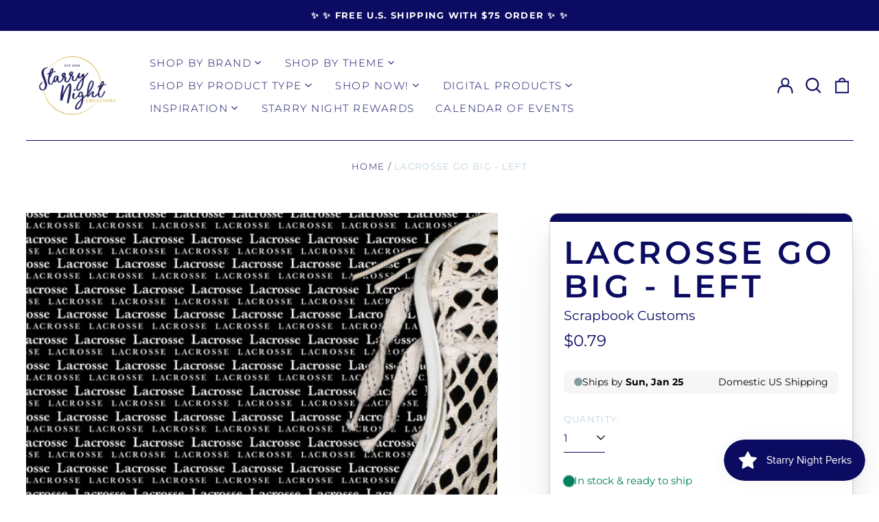

--- FILE ---
content_type: text/html; charset=utf-8
request_url: https://starrynightcreations.com/products/lacrosse-go-big-left-12x12
body_size: 86971
content:
<!doctype html>
<html class="no-js supports-no-cookies" lang="en">
<head>
  <!-- Google tag (gtag.js) -->
<script async src="https://www.googletagmanager.com/gtag/js?id=GT-K557BG4"></script>
<script>
  window.dataLayer = window.dataLayer || [];
  function gtag(){dataLayer.push(arguments);}
  gtag('js', new Date());

  gtag('config', 'GT-K557BG4');
</script>
  

  <meta charset="utf-8">
  <meta http-equiv="X-UA-Compatible" content="IE=edge">
  <meta name="viewport" content="width=device-width,initial-scale=1">
  <meta name="theme-color" content="">
  <link rel="canonical" href="https://starrynightcreations.com/products/lacrosse-go-big-left-12x12">
  
  
<title>Lacrosse Go Big - Left, Scrapbook Customs 12x12 Single-sided patterned paper
&ndash; Starry Night Creations</title><meta name="description" content="Lacrosse Go Big - Left, Scrapbook Customs 12x12 Single-sided patterned paper"><meta property="og:site_name" content="Starry Night Creations">
<meta property="og:url" content="https://starrynightcreations.com/products/lacrosse-go-big-left-12x12">
<meta property="og:title" content="Lacrosse Go Big - Left, Scrapbook Customs 12x12 Single-sided patterned paper">
<meta property="og:type" content="product">
<meta property="og:description" content="Lacrosse Go Big - Left, Scrapbook Customs 12x12 Single-sided patterned paper"><meta property="og:image" content="http://starrynightcreations.com/cdn/shop/products/lacrossegobigleft.jpg?v=1642374666">
  <meta property="og:image:secure_url" content="https://starrynightcreations.com/cdn/shop/products/lacrossegobigleft.jpg?v=1642374666">
  <meta property="og:image:width" content="600">
  <meta property="og:image:height" content="600">
  <meta property="og:price:amount" content="0.79">
  <meta property="og:price:currency" content="USD">



<meta name="twitter:card" content="summary_large_image">
<meta name="twitter:title" content="Lacrosse Go Big - Left, Scrapbook Customs 12x12 Single-sided patterned paper">
<meta name="twitter:description" content="Lacrosse Go Big - Left, Scrapbook Customs 12x12 Single-sided patterned paper">
<style>
  

  

  
  

  
  

  
  
:root {
    --base-font-size: 93.75%;
    --base-line-height: 1.2;
    
    --color-primary-accent: rgb(244, 84, 126);
    --color-primary-text: rgb(11, 11, 97);
    --color-primary-text-rgb: 11, 11, 97;
    --color-primary-background: rgb(255, 255, 255);
    --color-primary-background-hex: #ffffff;
    --color-primary-meta: rgb(162, 193, 207);
    --color-primary-text--overlay: rgb(255, 255, 255);
    --color-primary-accent--overlay: rgb(0, 0, 0);
    --color-primary-text-placeholder: rgba(11, 11, 97, 0.1);
    --color-primary-background-0: rgba(255, 255, 255, 0);
    --color-primary-border: #0b0b61;

    /*
    Secondary color scheme
    */
    --color-secondary-accent: rgb(162, 193, 207);
    --color-secondary-text: rgb(255, 255, 255);
    --color-secondary-background: rgb(11, 11, 97);
    --color-secondary-background-hex: #0b0b61;
    --color-secondary-meta: rgb(255, 255, 255);
    --color-secondary-text--overlay: rgb(11, 11, 97);
    --color-secondary-accent--overlay: rgb(11, 11, 97);
    --color-secondary-text-placeholder: rgba(255, 255, 255, 0.1);
    --color-secondary-background-0: rgba(11, 11, 97, 0);
    --color-secondary-border: #ffd41c;

    /*
    Tertiary color scheme
    */
    --color-tertiary-accent: rgb(244, 84, 126);
    --color-tertiary-text: rgb(11, 11, 97);
    --color-tertiary-background: rgb(255, 245, 229);
    --color-tertiary-background-hex: #fff5e5;
    --color-tertiary-meta: rgb(255, 212, 28);
    --color-tertiary-text--overlay: rgb(255, 245, 229);
    --color-tertiary-accent--overlay: rgb(0, 0, 0);
    --color-tertiary-text-placeholder: rgba(11, 11, 97, 0.1);
    --color-tertiary-background-0: rgba(255, 245, 229, 0);
    --color-tertiary-border: #0b0b61;

    --color-white-text: rgb(255, 255, 255);
    --color-black-text: rgb(0, 0, 0);
    --color-white-accent: rgb(255, 255, 255);
    --color-black-accent: rgb(0, 0, 0);
    --color-white-text--overlay: rgb(11, 11, 97);
    --color-black-text--overlay: rgb(255, 255, 255);


    --heading-font: Montserrat, sans-serif;
    --heading-font-weight: 600;
    --heading-font-style: normal;

    --body-font: Montserrat, sans-serif;
    --body-font-weight: 400;
    --body-font-style: normal;
    --body-font-bold-weight: bold;

    --secondary-font: Montserrat, sans-serif;
    --secondary-font-weight: 300;
    --secondary-font-style: normal;

    --heading-letterspacing: 0.1em;
    --heading-capitalize: uppercase;
    --text-overlay-letterspacing: 0.1em;

    --navigation-font: ;
    --navigation-font-weight: ;
    --navigation-font-style: ;

    --navigation-capitalize: none;
    --navigation-letterspacing: 0.0em;

    --section-title-capitalize: none;
    --section-title-letterspacing: 0.0em;
    --section-title-align: center;

    --secondary-title-capitalize: uppercase;
    --secondary-letterspacing: 0.1em;

    --rte-font-size: 1.25rem;

    /*
    SVG ico select
    */
    --icon-svg-select: url(//starrynightcreations.com/cdn/shop/t/7/assets/ico-select.svg?v=165064643547744354671705166350);
    --icon-svg-select-primary: url(//starrynightcreations.com/cdn/shop/t/7/assets/ico-select-primary.svg?v=140644158469336721301705166349);
    --icon-svg-select-secondary: url(//starrynightcreations.com/cdn/shop/t/7/assets/ico-select-secondary.svg?v=43699402385093155231719464049);
    --icon-svg-select-tertiary: url(//starrynightcreations.com/cdn/shop/t/7/assets/ico-select-tertiary.svg?v=140644158469336721301709679190);

    --border-width: 1px;
    --text-width: 1px;

    --button-baseline-adjust: 0.05rem;

    --header-height: 120px;
    --announcement-bar-height: 44px;
    --header-height-no-search: 120px;
    --payment-button-height: 60px;
  }

  [data-color-scheme="primary"] {
    --color-scheme-text: 11, 11, 97;
    --color-scheme-background: 255, 255, 255;
    --color-scheme-accent: 244, 84, 126;
    --color-scheme-meta: 162, 193, 207;
    --color-scheme-text--overlay: 255, 255, 255;
    --color-scheme-accent--overlay: 0, 0, 0;
    --color-scheme-border: 11, 11, 97;
    --payment-terms-background-color: #ffffff;
  }
  [data-color-scheme="secondary"] {
    --color-scheme-text: 255, 255, 255;
    --color-scheme-background: 11, 11, 97;
    --color-scheme-accent: 162, 193, 207;
    --color-scheme-meta: 255, 255, 255;
    --color-scheme-text--overlay: 11, 11, 97;
    --color-scheme-accent--overlay: 11, 11, 97;
    --color-scheme-border: 255, 212, 28;
    --payment-terms-background-color: #0b0b61;
  }
  [data-color-scheme="tertiary"] {
    --color-scheme-text: 11, 11, 97;
    --color-scheme-background: 255, 245, 229;
    --color-scheme-accent: 244, 84, 126;
    --color-scheme-meta: 255, 212, 28;
    --color-scheme-text--overlay: 255, 245, 229;
    --color-scheme-accent--overlay: 0, 0, 0;
    --color-scheme-border: 11, 11, 97;
    --payment-terms-background-color: #fff5e5;
  }

  [data-color-scheme="white"] {
    --color-scheme-text: 255, 255, 255;
    --color-scheme-text--overlay: 0, 0, 0;
  }

  [data-color-scheme="black"] {
    --color-scheme-text: 0, 0, 0;
    --color-scheme-text--overlay: 255, 255, 255;
  }

</style>
<meta property="og:site_name" content="Starry Night Creations">
<meta property="og:url" content="https://starrynightcreations.com/products/lacrosse-go-big-left-12x12">
<meta property="og:title" content="Lacrosse Go Big - Left, Scrapbook Customs 12x12 Single-sided patterned paper">
<meta property="og:type" content="product">
<meta property="og:description" content="Lacrosse Go Big - Left, Scrapbook Customs 12x12 Single-sided patterned paper"><meta property="og:image" content="http://starrynightcreations.com/cdn/shop/products/lacrossegobigleft.jpg?v=1642374666">
  <meta property="og:image:secure_url" content="https://starrynightcreations.com/cdn/shop/products/lacrossegobigleft.jpg?v=1642374666">
  <meta property="og:image:width" content="600">
  <meta property="og:image:height" content="600">
  <meta property="og:price:amount" content="0.79">
  <meta property="og:price:currency" content="USD">



<meta name="twitter:card" content="summary_large_image">
<meta name="twitter:title" content="Lacrosse Go Big - Left, Scrapbook Customs 12x12 Single-sided patterned paper">
<meta name="twitter:description" content="Lacrosse Go Big - Left, Scrapbook Customs 12x12 Single-sided patterned paper">

  <style>#MainContent{opacity:0;visibility:hidden}[x-cloak]{display:none!important}html.js [fade-in-sections] #MainContent [data-fade-in]{opacity:0;transform:translateY(50px);transition-duration:1s;transition-duration:.25s;transition-property:transform,opacity;transition-timing-function:cubic-bezier(.4,0,.2,1)}html.js [fade-in-sections] #MainContent [data-fade-in].in-view{opacity:1;transform:translateY(0)}html.js [fade-in-sections] #MainContent .shopify-section.will-mutate [data-fade-in].in-view{transition-duration:.25s}html{-webkit-text-size-adjust:100%;line-height:1.15;-moz-tab-size:4;-o-tab-size:4;tab-size:4}body{font-family:system-ui,-apple-system,Segoe UI,Roboto,Helvetica,Arial,sans-serif,Apple Color Emoji,Segoe UI Emoji;margin:0}hr{color:inherit;height:0}abbr[title]{-webkit-text-decoration:underline dotted;text-decoration:underline dotted}b,strong{font-weight:bolder}code,kbd,pre,samp{font-family:ui-monospace,SFMono-Regular,Consolas,Liberation Mono,Menlo,monospace;font-size:1em}small{font-size:80%}sub,sup{font-size:75%;line-height:0;position:relative;vertical-align:baseline}sub{bottom:-.25em}sup{top:-.5em}table{border-color:inherit;text-indent:0}button,input,optgroup,select,textarea{font-family:inherit;font-size:100%;line-height:1.15;margin:0}button,select{text-transform:none}[type=button],[type=reset],[type=submit],button{-webkit-appearance:button}::-moz-focus-inner{border-style:none;padding:0}:-moz-focusring{outline:1px dotted ButtonText}:-moz-ui-invalid{box-shadow:none}legend{padding:0}progress{vertical-align:baseline}::-webkit-inner-spin-button,::-webkit-outer-spin-button{height:auto}[type=search]{-webkit-appearance:textfield;outline-offset:-2px}::-webkit-search-decoration{-webkit-appearance:none}::-webkit-file-upload-button{-webkit-appearance:button;font:inherit}summary{display:list-item}blockquote,dd,dl,figure,h1,h2,h3,h4,h5,h6,hr,p,pre{margin:0}button{background-color:transparent;background-image:none}fieldset,ol,ul{margin:0;padding:0}ol,ul{list-style:none}html{font-family:ui-sans-serif,system-ui,-apple-system,BlinkMacSystemFont,Segoe UI,Roboto,Helvetica Neue,Arial,Noto Sans,sans-serif,Apple Color Emoji,Segoe UI Emoji,Segoe UI Symbol,Noto Color Emoji;line-height:1.5}body{font-family:inherit;line-height:inherit}*,:after,:before{border:0 solid;box-sizing:border-box}hr{border-top-width:1px}img{border-style:solid}textarea{resize:vertical}input::-moz-placeholder,textarea::-moz-placeholder{color:#9ca3af;opacity:1}input:-ms-input-placeholder,textarea:-ms-input-placeholder{color:#9ca3af;opacity:1}input::placeholder,textarea::placeholder{color:#9ca3af;opacity:1}[role=button],button{cursor:pointer}:-moz-focusring{outline:auto}table{border-collapse:collapse}h1,h2,h3,h4,h5,h6{font-size:inherit;font-weight:inherit}a{color:inherit;text-decoration:inherit}button,input,optgroup,select,textarea{color:inherit;line-height:inherit;padding:0}code,kbd,pre,samp{font-family:ui-monospace,SFMono-Regular,Menlo,Monaco,Consolas,Liberation Mono,Courier New,monospace}audio,canvas,embed,iframe,img,object,svg,video{display:block;vertical-align:middle}img,video{height:auto;max-width:100%}*,:after,:before{--tw-border-opacity:1;border-color:rgba(229,231,235,var(--tw-border-opacity))}.container{width:100%}@media (min-width:40em){.container{max-width:40em}}@media (min-width:48em){.container{max-width:48em}}@media (min-width:64em){.container{max-width:64em}}@media (min-width:80em){.container{max-width:80em}}.fixed{position:fixed}.absolute{position:absolute}.relative{position:relative}.top-0{top:0}.top-1\/2{top:50%}.right-0{right:0}.bottom-0{bottom:0}.bottom-4{bottom:1rem}.bottom-border-width{bottom:var(--border-width)}.left-0{left:0}.z-10{z-index:10}.z-20{z-index:20}.z-50{z-index:50}.z-60{z-index:70}.z-99{z-index:99}.z-100{z-index:100}.-m-1{margin:-.25rem}.mx-auto{margin-left:auto;margin-right:auto}.-mx-4{margin-left:-1rem;margin-right:-1rem}.mt-1{margin-top:.25rem}.mt-4{margin-top:1rem}.-mt-2{margin-top:-.5rem}.mr-1{margin-right:.25rem}.mr-4{margin-right:1rem}.mr-10{margin-right:2.5rem}.mb-4{margin-bottom:1rem}.ml-4{margin-left:1rem}.ml-8{margin-left:2rem}.block{display:block}.inline-block{display:inline-block}.flex{display:flex}.grid{display:grid}.hidden{display:none}.h-5{height:1.25rem}.h-6{height:1.5rem}.h-7{height:1.75rem}.h-32{height:8rem}.h-header-no-search{height:var(--header-height-no-search)}.max-h-screen-header{max-height:calc(100vh - var(--header-height, 0px))}.w-0{width:0}.w-3{width:.75rem}.w-5{width:1.25rem}.w-6{width:1.5rem}.w-7{width:1.75rem}.w-1\/3{width:33.333333%}.w-full{width:100%}.flex-grow-0{flex-grow:0}.flex-grow{flex-grow:1}.origin-center{transform-origin:center}.transform{--tw-translate-x:0;--tw-translate-y:0;--tw-rotate:0;--tw-skew-x:0;--tw-skew-y:0;--tw-scale-x:1;--tw-scale-y:1;transform:translateX(var(--tw-translate-x)) translateY(var(--tw-translate-y)) rotate(var(--tw-rotate)) skewX(var(--tw-skew-x)) skewY(var(--tw-skew-y)) scaleX(var(--tw-scale-x)) scaleY(var(--tw-scale-y))}.translate-x-1\/4{--tw-translate-x:25%}.translate-y-0{--tw-translate-y:0px}.translate-y-1\/4{--tw-translate-y:25%}.translate-y-full{--tw-translate-y:100%}.-translate-y-1\/2{--tw-translate-y:-50%}.-translate-y-1\/4{--tw-translate-y:-25%}.-translate-y-full{--tw-translate-y:-100%}.translate-y-search-results{--tw-translate-y:calc(100% - var(--border-width))}.rotate-180{--tw-rotate:180deg}.grid-flow-row-dense{grid-auto-flow:row dense}.flex-wrap{flex-wrap:wrap}.items-center{align-items:center}.justify-start{justify-content:flex-start}.justify-end{justify-content:flex-end}.justify-center{justify-content:center}.justify-between{justify-content:space-between}.overflow-hidden{overflow:hidden}.overflow-y-auto{overflow-y:auto}.rounded-full{border-radius:9999px}.border{border-width:1px}.border-b-theme-width{border-bottom-width:var(--border-width)}.border-transparent{border-color:transparent}.border-scheme-text{--tw-border-opacity:1;border-color:rgba(var(--color-scheme-text),var(--tw-border-opacity))}.border-scheme-border{--tw-border-opacity:1;border-color:rgba(var(--color-scheme-border),var(--tw-border-opacity))}.bg-scheme-text{--tw-bg-opacity:1;background-color:rgba(var(--color-scheme-text),var(--tw-bg-opacity))}.bg-scheme-background{--tw-bg-opacity:1;background-color:rgba(var(--color-scheme-background),var(--tw-bg-opacity))}.bg-gradient-to-b{background-image:linear-gradient(to bottom,var(--tw-gradient-stops))}.from-black{--tw-gradient-from:#000;--tw-gradient-stops:var(--tw-gradient-from),var(--tw-gradient-to,transparent)}.from-white{--tw-gradient-from:#fff;--tw-gradient-stops:var(--tw-gradient-from),var(--tw-gradient-to,hsla(0,0%,100%,0))}.to-transparent{--tw-gradient-to:transparent}.fill-current{fill:currentColor}.p-1{padding:.25rem}.px-4{padding-left:1rem;padding-right:1rem}.py-1{padding-bottom:.25rem;padding-top:.25rem}.py-2{padding-bottom:.5rem;padding-top:.5rem}.py-4{padding-bottom:1rem;padding-top:1rem}.pt-2{padding-top:.5rem}.pr-1{padding-right:.25rem}.pb-4{padding-bottom:1rem}.pl-9{padding-left:2.25rem}.text-left{text-align:left}.text-center{text-align:center}.text-right{text-align:right}.align-middle{vertical-align:middle}.text-xs{font-size:.64rem}.text-sm,.text-xs{line-height:var(--base-line-height)}.text-sm{font-size:.875rem}.text-base{font-size:1rem}.text-base,.text-xl{line-height:var(--base-line-height)}.text-xl{font-size:1.563rem}.font-bold{font-weight:700}.italic{font-style:italic}.oldstyle-nums{--tw-ordinal:var(--tw-empty,/*!*/ /*!*/);--tw-slashed-zero:var(--tw-empty,/*!*/ /*!*/);--tw-numeric-figure:var(--tw-empty,/*!*/ /*!*/);--tw-numeric-spacing:var(--tw-empty,/*!*/ /*!*/);--tw-numeric-fraction:var(--tw-empty,/*!*/ /*!*/);--tw-numeric-figure:oldstyle-nums;font-variant-numeric:var(--tw-ordinal) var(--tw-slashed-zero) var(--tw-numeric-figure) var(--tw-numeric-spacing) var(--tw-numeric-fraction)}.leading-zero{line-height:0}.text-scheme-text{--tw-text-opacity:1;color:rgba(var(--color-scheme-text),var(--tw-text-opacity))}.text-scheme-text-overlay{--tw-text-opacity:1;color:rgba(var(--color-scheme-text--overlay),var(--tw-text-opacity))}.hover\:text-scheme-accent:hover{--tw-text-opacity:1;color:rgba(var(--color-scheme-accent),var(--tw-text-opacity))}.placeholder-current::-moz-placeholder{color:currentColor}.placeholder-current:-ms-input-placeholder{color:currentColor}.placeholder-current::placeholder{color:currentColor}.opacity-0{opacity:0}.opacity-100{opacity:1}*,:after,:before{--tw-shadow:0 0 #0000;--tw-ring-inset:var(--tw-empty,/*!*/ /*!*/);--tw-ring-offset-width:0px;--tw-ring-offset-color:#fff;--tw-ring-color:rgba(59,130,246,0.5);--tw-ring-offset-shadow:0 0 #0000;--tw-ring-shadow:0 0 #0000}.transition{transition-duration:.15s;transition-property:background-color,border-color,color,fill,stroke,opacity,box-shadow,transform,filter,-webkit-backdrop-filter;transition-property:background-color,border-color,color,fill,stroke,opacity,box-shadow,transform,filter,backdrop-filter;transition-property:background-color,border-color,color,fill,stroke,opacity,box-shadow,transform,filter,backdrop-filter,-webkit-backdrop-filter;transition-timing-function:cubic-bezier(.4,0,.2,1)}.transition-opacity{transition-duration:.15s;transition-property:opacity;transition-timing-function:cubic-bezier(.4,0,.2,1)}.transition-transform{transition-duration:.15s;transition-property:transform;transition-timing-function:cubic-bezier(.4,0,.2,1)}.duration-200{transition-duration:.2s}html{scroll-padding-top:2.5rem}body{display:flex;flex-direction:column;min-height:100vh}body,html{background-color:var(--color-primary-background);color:var(--color-primary-text)}html{font-size:var(--base-font-size);line-height:var(--base-line-height)}.font-heading{font-family:var(--heading-font);font-style:var(--heading-font-style);font-weight:var(--heading-font-weight);letter-spacing:var(--heading-letterspacing);text-transform:var(--heading-capitalize)}.font-body{font-family:var(--body-font);font-style:var(--body-font-style);font-weight:var(--body-font-weight);text-transform:var(--body-font-style)}.font-secondary{font-family:var(--secondary-font);font-style:var(--secondary-font-style);font-weight:var(--secondary-font-weight);letter-spacing:var(--secondary-letterspacing);text-transform:var(--secondary-title-capitalize)}.responsive-image-wrapper:before{content:"";display:block}.responsive-image{opacity:0}.responsive-image.lazyloaded{opacity:1}.responsive-image-placeholder{opacity:.05}.responsive-image.lazyloaded+.responsive-image-placeholder{opacity:0}[data-color-scheme=primary] .responsive-image-placeholder{background-color:var(--color-primary-text)}[data-color-scheme=secondary] .responsive-image-placeholder{background-color:var(--color-secondary-text)}[data-color-scheme=tertiary] .responsive-image-placeholder{background-color:var(--color-tertiary-text)}.no-js .responsive-image-placeholder{display:none}.visually-hidden{clip:rect(0 0 0 0);border:0;height:1px;margin:-1px;overflow:hidden;padding:0;position:absolute!important;width:1px}svg{height:100%;width:100%}.no-js:not(html),[hidden],[x-cloak]{display:none}.no-js .no-js:not(html){display:block}.no-js .no-js:not(html).flex{display:flex}.supports-no-cookies:not(html),[hidden],html.no-js .js-enabled{display:none}.supports-no-cookies .supports-no-cookies:not(html){display:block}.skip-link{background-color:var(--color-primary-text);color:var(--color-primary-background);left:0;opacity:0;padding:1rem;pointer-events:none;position:absolute;top:0;z-index:50}.skip-link:focus{opacity:1;pointer-events:auto}.btn-solid-primary-text,.payment-buttons-primary-text .shopify-payment-button .shopify-payment-button__button--unbranded,.payment-buttons-primary-text .shopify-payment-button .shopify-payment-button__button:not(.shopify-payment-button__button--branded){background:var(--color-primary-text);color:var(--color-primary-text--overlay)}.btn-solid-primary-text:focus,.btn-solid-primary-text:hover,.payment-buttons-primary-text .shopify-payment-button .shopify-payment-button__button--unbranded:focus,.payment-buttons-primary-text .shopify-payment-button .shopify-payment-button__button--unbranded:hover,.payment-buttons-primary-text .shopify-payment-button .shopify-payment-button__button:not(.shopify-payment-button__button--branded):focus,.payment-buttons-primary-text .shopify-payment-button .shopify-payment-button__button:not(.shopify-payment-button__button--branded):hover{background:var(--color-primary-accent);border-color:var(--color-primary-accent);color:var(--color-primary-accent--overlay)}.btn-outline-primary-text{border-color:var(--color-primary-text);color:var(--color-primary-text)}.btn-outline-primary-text:focus,.btn-outline-primary-text:hover{border-color:var(--color-primary-accent);color:var(--color-primary-accent)}.btn-primary-accent-full,.btn-solid-primary-accent,.payment-buttons-primary-accent .shopify-payment-button .shopify-payment-button__button:not(.shopify-payment-button__button--branded),.payment-buttons-primary-accent .shopify-payment-button__button:not(.shopify-payment-button__button--branded) .shopify-payment-button__button--unbranded{background:var(--color-primary-accent);border-color:var(--color-primary-accent);color:var(--color-primary-accent--overlay)}.btn-primary-accent-full:focus,.btn-primary-accent-full:hover,.btn-solid-primary-accent:focus,.btn-solid-primary-accent:hover,.payment-buttons-primary-accent .shopify-payment-button .shopify-payment-button__button:not(.shopify-payment-button__button--branded):focus,.payment-buttons-primary-accent .shopify-payment-button .shopify-payment-button__button:not(.shopify-payment-button__button--branded):hover,.payment-buttons-primary-accent .shopify-payment-button__button:not(.shopify-payment-button__button--branded) .shopify-payment-button__button--unbranded:focus,.payment-buttons-primary-accent .shopify-payment-button__button:not(.shopify-payment-button__button--branded) .shopify-payment-button__button--unbranded:hover{background:var(--color-primary-text);border-color:var(--color-primary-text);color:var(--color-primary-text--overlay)}.btn-outline-primary-accent{border-color:var(--color-primary-accent);color:var(--color-primary-accent)}.btn-outline-primary-accent:focus,.btn-outline-primary-accent:hover{border-color:var(--color-primary-text);color:var(--color-primary-text)}.btn-solid-secondary-text,.payment-buttons-secondary-text .shopify-payment-button .shopify-payment-button__button--unbranded,.payment-buttons-secondary-text .shopify-payment-button .shopify-payment-button__button:not(.shopify-payment-button__button--branded){background:var(--color-secondary-text);color:var(--color-secondary-text--overlay)}.btn-solid-secondary-text:focus,.btn-solid-secondary-text:hover,.payment-buttons-secondary-text .shopify-payment-button .shopify-payment-button__button--unbranded:focus,.payment-buttons-secondary-text .shopify-payment-button .shopify-payment-button__button--unbranded:hover,.payment-buttons-secondary-text .shopify-payment-button .shopify-payment-button__button:not(.shopify-payment-button__button--branded):focus,.payment-buttons-secondary-text .shopify-payment-button .shopify-payment-button__button:not(.shopify-payment-button__button--branded):hover{background:var(--color-secondary-accent);border-color:var(--color-secondary-accent);color:var(--color-secondary-accent--overlay)}.btn-outline-secondary-text{border-color:var(--color-secondary-text);color:var(--color-secondary-text)}.btn-outline-secondary-text:focus,.btn-outline-secondary-text:hover{border-color:var(--color-secondary-accent);color:var(--color-secondary-accent)}.btn-secondary-accent-full,.btn-solid-secondary-accent,.payment-buttons-secondary-accent .shopify-payment-button .shopify-payment-button__button:not(.shopify-payment-button__button--branded),.payment-buttons-secondary-accent .shopify-payment-button__button:not(.shopify-payment-button__button--branded) .shopify-payment-button__button--unbranded{background:var(--color-secondary-accent);border-color:var(--color-secondary-accent);color:var(--color-secondary-accent--overlay)}.btn-secondary-accent-full:focus,.btn-secondary-accent-full:hover,.btn-solid-secondary-accent:focus,.btn-solid-secondary-accent:hover,.payment-buttons-secondary-accent .shopify-payment-button .shopify-payment-button__button:not(.shopify-payment-button__button--branded):focus,.payment-buttons-secondary-accent .shopify-payment-button .shopify-payment-button__button:not(.shopify-payment-button__button--branded):hover,.payment-buttons-secondary-accent .shopify-payment-button__button:not(.shopify-payment-button__button--branded) .shopify-payment-button__button--unbranded:focus,.payment-buttons-secondary-accent .shopify-payment-button__button:not(.shopify-payment-button__button--branded) .shopify-payment-button__button--unbranded:hover{background:var(--color-secondary-text);border-color:var(--color-secondary-text);color:var(--color-secondary-text--overlay)}.btn-outline-secondary-accent{border-color:var(--color-secondary-accent);color:var(--color-secondary-accent)}.btn-outline-secondary-accent:focus,.btn-outline-secondary-accent:hover{border-color:var(--color-secondary-text);color:var(--color-secondary-text)}.btn-solid-tertiary-text,.payment-buttons-tertiary-text .shopify-payment-button .shopify-payment-button__button--unbranded,.payment-buttons-tertiary-text .shopify-payment-button .shopify-payment-button__button:not(.shopify-payment-button__button--branded){background:var(--color-tertiary-text);color:var(--color-tertiary-text--overlay)}.btn-solid-tertiary-text:focus,.btn-solid-tertiary-text:hover,.payment-buttons-tertiary-text .shopify-payment-button .shopify-payment-button__button--unbranded:focus,.payment-buttons-tertiary-text .shopify-payment-button .shopify-payment-button__button--unbranded:hover,.payment-buttons-tertiary-text .shopify-payment-button .shopify-payment-button__button:not(.shopify-payment-button__button--branded):focus,.payment-buttons-tertiary-text .shopify-payment-button .shopify-payment-button__button:not(.shopify-payment-button__button--branded):hover{background:var(--color-tertiary-accent);border-color:var(--color-tertiary-accent);color:var(--color-tertiary-accent--overlay)}.btn-outline-tertiary-text{border-color:var(--color-tertiary-text);color:var(--color-tertiary-text)}.btn-outline-tertiary-text:focus,.btn-outline-tertiary-text:hover{border-color:var(--color-tertiary-accent);color:var(--color-tertiary-accent)}.btn-solid-tertiary-accent,.btn-tertiary-accent-full,.payment-buttons-tertiary-accent .shopify-payment-button .shopify-payment-button__button:not(.shopify-payment-button__button--branded),.payment-buttons-tertiary-accent .shopify-payment-button__button:not(.shopify-payment-button__button--branded) .shopify-payment-button__button--unbranded{background:var(--color-tertiary-accent);border-color:var(--color-tertiary-accent);color:var(--color-tertiary-accent--overlay)}.btn-solid-tertiary-accent:focus,.btn-solid-tertiary-accent:hover,.btn-tertiary-accent-full:focus,.btn-tertiary-accent-full:hover,.payment-buttons-tertiary-accent .shopify-payment-button .shopify-payment-button__button:not(.shopify-payment-button__button--branded):focus,.payment-buttons-tertiary-accent .shopify-payment-button .shopify-payment-button__button:not(.shopify-payment-button__button--branded):hover,.payment-buttons-tertiary-accent .shopify-payment-button__button:not(.shopify-payment-button__button--branded) .shopify-payment-button__button--unbranded:focus,.payment-buttons-tertiary-accent .shopify-payment-button__button:not(.shopify-payment-button__button--branded) .shopify-payment-button__button--unbranded:hover{background:var(--color-tertiary-text);border-color:var(--color-tertiary-text);color:var(--color-tertiary-text--overlay)}.btn-outline-tertiary-accent{border-color:var(--color-tertiary-accent);color:var(--color-tertiary-accent)}.btn-outline-tertiary-accent:focus,.btn-outline-tertiary-accent:hover{border-color:var(--color-tertiary-text);color:var(--color-tertiary-text)}.btn-solid-white-accent,.btn-solid-white-text{background:var(--color-white-text);border-color:var(--color-white-text);color:var(--color-white-text--overlay)}.btn-solid-white-accent:focus,.btn-solid-white-accent:hover,.btn-solid-white-text:focus,.btn-solid-white-text:hover{background:var(--color-primary-accent);border-color:var(--color-primary-accent);color:var(--color-primary-accent--overlay)}.btn-solid-black-accent,.btn-solid-black-text{background:var(--color-black-text);border-color:var(--color-black-text);color:var(--color-black-text--overlay)}.btn-solid-black-accent:focus,.btn-solid-black-accent:hover,.btn-solid-black-text:focus,.btn-solid-black-text:hover{background:var(--color-primary-accent);border-color:var(--color-primary-accent);color:var(--color-primary-accent--overlay)}.button span,.button svg,button span,button svg{pointer-events:none}input{background-color:var(--color-primary-background)}select{-webkit-appearance:none;-moz-appearance:none;appearance:none;background-color:transparent;background-image:var(--icon-svg-select);background-position:100%;background-repeat:no-repeat;background-size:1rem 1rem;border-color:var(--color-primary-border);border-width:0;border-bottom-width:var(--text-width);display:block;padding-bottom:.75rem;padding-top:.75rem;width:100%}.section-y-padding{padding-bottom:2rem;padding-top:2rem}@media (min-width:64em){.section-y-padding{padding-bottom:4rem;padding-top:4rem}}.section-x-padding{padding-left:1.25rem;padding-right:1.25rem}@media (min-width:64em){.section-x-padding{padding-left:2.5rem;padding-right:2.5rem}}.background-video-wrapper--full-screen{padding-bottom:calc(100vh - var(--header-height, 0px))}@media(min-width:1024px){.lg\:background-video-wrapper--full-screen{padding-bottom:calc(100vh - var(--header-height, 0px))}}.background-video-wrapper--full-screen.hero-video{padding-bottom:calc(100vh - var(--announcement-bar-height, 0px))}@media(min-width:1024px){.lg\:background-video-wrapper--full-screen.hero-video{padding-bottom:calc(100vh - var(--announcement-bar-height, 0px))}}#MainContent .shopify-section:first-of-type .section-with-no-padding .h-screen-header,#MainContent .shopify-section:first-of-type .section-with-no-top-padding .h-screen-header{height:calc(100vh - var(--header-height, 0px))}@media(max-width:1023px){#MainContent .shopify-section:first-of-type .section-with-no-padding .background-video-wrapper--full-screen,#MainContent .shopify-section:first-of-type .section-with-no-top-padding .background-video-wrapper--full-screen{padding-bottom:calc(100vh - var(--header-height, 0px))}}@media(min-width:1024px){#MainContent .shopify-section:first-of-type .section-with-no-padding .lg\:background-video-wrapper--full-screen,#MainContent .shopify-section:first-of-type .section-with-no-top-padding .lg\:background-video-wrapper--full-screen{padding-bottom:calc(100vh - var(--header-height, 0px))}}#MainContent .shopify-section:last-of-type .section-with-no-bottom-padding,#MainContent .shopify-section:last-of-type .section-with-no-padding{margin-bottom:calc(var(--border-width)*-1)}@media(max-width:1023px){#MainContent .shopify-section:first-of-type .section-with-no-padding-mobile{margin-top:calc(var(--border-width)*-1)}}@media (min-width:40em){.sm\:oldstyle-nums{--tw-ordinal:var(--tw-empty,/*!*/ /*!*/);--tw-slashed-zero:var(--tw-empty,/*!*/ /*!*/);--tw-numeric-figure:var(--tw-empty,/*!*/ /*!*/);--tw-numeric-spacing:var(--tw-empty,/*!*/ /*!*/);--tw-numeric-fraction:var(--tw-empty,/*!*/ /*!*/);--tw-numeric-figure:oldstyle-nums;font-variant-numeric:var(--tw-ordinal) var(--tw-slashed-zero) var(--tw-numeric-figure) var(--tw-numeric-spacing) var(--tw-numeric-fraction)}}@media (min-width:48em){.md\:oldstyle-nums{--tw-ordinal:var(--tw-empty,/*!*/ /*!*/);--tw-slashed-zero:var(--tw-empty,/*!*/ /*!*/);--tw-numeric-figure:var(--tw-empty,/*!*/ /*!*/);--tw-numeric-spacing:var(--tw-empty,/*!*/ /*!*/);--tw-numeric-fraction:var(--tw-empty,/*!*/ /*!*/);--tw-numeric-figure:oldstyle-nums;font-variant-numeric:var(--tw-ordinal) var(--tw-slashed-zero) var(--tw-numeric-figure) var(--tw-numeric-spacing) var(--tw-numeric-fraction)}}@media (min-width:64em){.lg\:col-span-2{grid-column:span 2/span 2}.lg\:col-end-11{grid-column-end:11}.lg\:col-end-13{grid-column-end:13}.lg\:mr-2{margin-right:.5rem}.lg\:mr-8{margin-right:2rem}.lg\:block{display:block}.lg\:inline-block{display:inline-block}.lg\:hidden{display:none}.lg\:w-auto{width:auto}.lg\:w-2\/3{width:66.666667%}.lg\:w-3\/4{width:75%}.lg\:flex-grow-0{flex-grow:0}.lg\:flex-grow{flex-grow:1}.lg\:grid-cols-12{grid-template-columns:repeat(12,minmax(0,1fr))}.lg\:gap-10{gap:2.5rem}.lg\:py-4{padding-bottom:1rem;padding-top:1rem}.lg\:py-8{padding-top:2rem}.lg\:pb-8,.lg\:py-8{padding-bottom:2rem}.lg\:text-3xl{font-size:2.441rem;line-height:calc(var(--base-line-height)*.9)}.lg\:oldstyle-nums{--tw-ordinal:var(--tw-empty,/*!*/ /*!*/);--tw-slashed-zero:var(--tw-empty,/*!*/ /*!*/);--tw-numeric-figure:var(--tw-empty,/*!*/ /*!*/);--tw-numeric-spacing:var(--tw-empty,/*!*/ /*!*/);--tw-numeric-fraction:var(--tw-empty,/*!*/ /*!*/);--tw-numeric-figure:oldstyle-nums;font-variant-numeric:var(--tw-ordinal) var(--tw-slashed-zero) var(--tw-numeric-figure) var(--tw-numeric-spacing) var(--tw-numeric-fraction)}}@media (min-width:80em){.xl\:oldstyle-nums{--tw-ordinal:var(--tw-empty,/*!*/ /*!*/);--tw-slashed-zero:var(--tw-empty,/*!*/ /*!*/);--tw-numeric-figure:var(--tw-empty,/*!*/ /*!*/);--tw-numeric-spacing:var(--tw-empty,/*!*/ /*!*/);--tw-numeric-fraction:var(--tw-empty,/*!*/ /*!*/);--tw-numeric-figure:oldstyle-nums;font-variant-numeric:var(--tw-ordinal) var(--tw-slashed-zero) var(--tw-numeric-figure) var(--tw-numeric-spacing) var(--tw-numeric-fraction)}}
</style>
  

<script>
function onLoadStylesheet() {
          var url = "//starrynightcreations.com/cdn/shop/t/7/assets/theme.min.css?v=147850295388302790821705166320";
          var link = document.querySelector('link[href="' + url + '"]');
          link.loaded = true;
          link.dispatchEvent(new CustomEvent('stylesLoaded'));
        }
        window.theme_stylesheet = '//starrynightcreations.com/cdn/shop/t/7/assets/theme.min.css?v=147850295388302790821705166320';
</script>
<link rel="stylesheet" href="//starrynightcreations.com/cdn/shop/t/7/assets/theme.min.css?v=147850295388302790821705166320" media="print" onload="this.media='all';onLoadStylesheet();">
<noscript><link rel="stylesheet" href="//starrynightcreations.com/cdn/shop/t/7/assets/theme.min.css?v=147850295388302790821705166320"></noscript>

  

  


  <script type="text/javascript">
    document.documentElement.className = document.documentElement.className.replace('no-js', 'js');

    window.theme = {
      strings: {
        addToCart: "Add to Cart",
        soldOut: "Sold Out",
        unavailable: "Unavailable",
        onlineEvent: "Online event",
        addressNoResults: "No results for that address",
        addressQueryLimit: "You have exceeded the Google API usage limit. Consider upgrading to a \u003ca href=\"https:\/\/developers.google.com\/maps\/premium\/usage-limits\"\u003ePremium Plan\u003c\/a\u003e.",
        addressError: "Error looking up that address",
        authError: "There was a problem authenticating your Google Maps account.",
      },
      moneyFormat: "${{amount}}",
      locale: "en",
    };

    
  </script>

  <style>
    @font-face {
  font-family: Montserrat;
  font-weight: 600;
  font-style: normal;
  font-display: swap;
  src: url("//starrynightcreations.com/cdn/fonts/montserrat/montserrat_n6.1326b3e84230700ef15b3a29fb520639977513e0.woff2") format("woff2"),
       url("//starrynightcreations.com/cdn/fonts/montserrat/montserrat_n6.652f051080eb14192330daceed8cd53dfdc5ead9.woff") format("woff");
}

    @font-face {
  font-family: Montserrat;
  font-weight: 300;
  font-style: normal;
  font-display: swap;
  src: url("//starrynightcreations.com/cdn/fonts/montserrat/montserrat_n3.29e699231893fd243e1620595067294bb067ba2a.woff2") format("woff2"),
       url("//starrynightcreations.com/cdn/fonts/montserrat/montserrat_n3.64ed56f012a53c08a49d49bd7e0c8d2f46119150.woff") format("woff");
}

    @font-face {
  font-family: Montserrat;
  font-weight: 400;
  font-style: normal;
  font-display: swap;
  src: url("//starrynightcreations.com/cdn/fonts/montserrat/montserrat_n4.81949fa0ac9fd2021e16436151e8eaa539321637.woff2") format("woff2"),
       url("//starrynightcreations.com/cdn/fonts/montserrat/montserrat_n4.a6c632ca7b62da89c3594789ba828388aac693fe.woff") format("woff");
}

    @font-face {
  font-family: Montserrat;
  font-weight: 700;
  font-style: normal;
  font-display: swap;
  src: url("//starrynightcreations.com/cdn/fonts/montserrat/montserrat_n7.3c434e22befd5c18a6b4afadb1e3d77c128c7939.woff2") format("woff2"),
       url("//starrynightcreations.com/cdn/fonts/montserrat/montserrat_n7.5d9fa6e2cae713c8fb539a9876489d86207fe957.woff") format("woff");
}

    @font-face {
  font-family: Montserrat;
  font-weight: 700;
  font-style: normal;
  font-display: swap;
  src: url("//starrynightcreations.com/cdn/fonts/montserrat/montserrat_n7.3c434e22befd5c18a6b4afadb1e3d77c128c7939.woff2") format("woff2"),
       url("//starrynightcreations.com/cdn/fonts/montserrat/montserrat_n7.5d9fa6e2cae713c8fb539a9876489d86207fe957.woff") format("woff");
}

    @font-face {
  font-family: Montserrat;
  font-weight: 400;
  font-style: italic;
  font-display: swap;
  src: url("//starrynightcreations.com/cdn/fonts/montserrat/montserrat_i4.5a4ea298b4789e064f62a29aafc18d41f09ae59b.woff2") format("woff2"),
       url("//starrynightcreations.com/cdn/fonts/montserrat/montserrat_i4.072b5869c5e0ed5b9d2021e4c2af132e16681ad2.woff") format("woff");
}

    @font-face {
  font-family: Montserrat;
  font-weight: 700;
  font-style: italic;
  font-display: swap;
  src: url("//starrynightcreations.com/cdn/fonts/montserrat/montserrat_i7.a0d4a463df4f146567d871890ffb3c80408e7732.woff2") format("woff2"),
       url("//starrynightcreations.com/cdn/fonts/montserrat/montserrat_i7.f6ec9f2a0681acc6f8152c40921d2a4d2e1a2c78.woff") format("woff");
}

  </style>
  <script>
    function defineGlobalOnce(name, value) {
      if (!window[name]) {
        window[name] = value;
      }
    }
  </script>
  

  

  <script>window.performance && window.performance.mark && window.performance.mark('shopify.content_for_header.start');</script><meta name="google-site-verification" content="zYjOdTxSCiOZUsDAe3FUVyQHczNhbJC87_zzzkS3M_Y">
<meta id="shopify-digital-wallet" name="shopify-digital-wallet" content="/60932063437/digital_wallets/dialog">
<meta name="shopify-checkout-api-token" content="dfad10ab7d32b246db9145e77ae80bd3">
<meta id="in-context-paypal-metadata" data-shop-id="60932063437" data-venmo-supported="false" data-environment="production" data-locale="en_US" data-paypal-v4="true" data-currency="USD">
<link rel="alternate" type="application/json+oembed" href="https://starrynightcreations.com/products/lacrosse-go-big-left-12x12.oembed">
<script async="async" src="/checkouts/internal/preloads.js?locale=en-US"></script>
<link rel="preconnect" href="https://shop.app" crossorigin="anonymous">
<script async="async" src="https://shop.app/checkouts/internal/preloads.js?locale=en-US&shop_id=60932063437" crossorigin="anonymous"></script>
<script id="apple-pay-shop-capabilities" type="application/json">{"shopId":60932063437,"countryCode":"US","currencyCode":"USD","merchantCapabilities":["supports3DS"],"merchantId":"gid:\/\/shopify\/Shop\/60932063437","merchantName":"Starry Night Creations","requiredBillingContactFields":["postalAddress","email"],"requiredShippingContactFields":["postalAddress","email"],"shippingType":"shipping","supportedNetworks":["visa","masterCard","amex","discover","elo","jcb"],"total":{"type":"pending","label":"Starry Night Creations","amount":"1.00"},"shopifyPaymentsEnabled":true,"supportsSubscriptions":true}</script>
<script id="shopify-features" type="application/json">{"accessToken":"dfad10ab7d32b246db9145e77ae80bd3","betas":["rich-media-storefront-analytics"],"domain":"starrynightcreations.com","predictiveSearch":true,"shopId":60932063437,"locale":"en"}</script>
<script>var Shopify = Shopify || {};
Shopify.shop = "starrynightscrapping.myshopify.com";
Shopify.locale = "en";
Shopify.currency = {"active":"USD","rate":"1.0"};
Shopify.country = "US";
Shopify.theme = {"name":"Updated copy of Label","id":155515027661,"schema_name":"Label","schema_version":"3.6.0","theme_store_id":773,"role":"main"};
Shopify.theme.handle = "null";
Shopify.theme.style = {"id":null,"handle":null};
Shopify.cdnHost = "starrynightcreations.com/cdn";
Shopify.routes = Shopify.routes || {};
Shopify.routes.root = "/";</script>
<script type="module">!function(o){(o.Shopify=o.Shopify||{}).modules=!0}(window);</script>
<script>!function(o){function n(){var o=[];function n(){o.push(Array.prototype.slice.apply(arguments))}return n.q=o,n}var t=o.Shopify=o.Shopify||{};t.loadFeatures=n(),t.autoloadFeatures=n()}(window);</script>
<script>
  window.ShopifyPay = window.ShopifyPay || {};
  window.ShopifyPay.apiHost = "shop.app\/pay";
  window.ShopifyPay.redirectState = null;
</script>
<script id="shop-js-analytics" type="application/json">{"pageType":"product"}</script>
<script defer="defer" async type="module" src="//starrynightcreations.com/cdn/shopifycloud/shop-js/modules/v2/client.init-shop-cart-sync_BT-GjEfc.en.esm.js"></script>
<script defer="defer" async type="module" src="//starrynightcreations.com/cdn/shopifycloud/shop-js/modules/v2/chunk.common_D58fp_Oc.esm.js"></script>
<script defer="defer" async type="module" src="//starrynightcreations.com/cdn/shopifycloud/shop-js/modules/v2/chunk.modal_xMitdFEc.esm.js"></script>
<script type="module">
  await import("//starrynightcreations.com/cdn/shopifycloud/shop-js/modules/v2/client.init-shop-cart-sync_BT-GjEfc.en.esm.js");
await import("//starrynightcreations.com/cdn/shopifycloud/shop-js/modules/v2/chunk.common_D58fp_Oc.esm.js");
await import("//starrynightcreations.com/cdn/shopifycloud/shop-js/modules/v2/chunk.modal_xMitdFEc.esm.js");

  window.Shopify.SignInWithShop?.initShopCartSync?.({"fedCMEnabled":true,"windoidEnabled":true});

</script>
<script>
  window.Shopify = window.Shopify || {};
  if (!window.Shopify.featureAssets) window.Shopify.featureAssets = {};
  window.Shopify.featureAssets['shop-js'] = {"shop-cart-sync":["modules/v2/client.shop-cart-sync_DZOKe7Ll.en.esm.js","modules/v2/chunk.common_D58fp_Oc.esm.js","modules/v2/chunk.modal_xMitdFEc.esm.js"],"init-fed-cm":["modules/v2/client.init-fed-cm_B6oLuCjv.en.esm.js","modules/v2/chunk.common_D58fp_Oc.esm.js","modules/v2/chunk.modal_xMitdFEc.esm.js"],"shop-cash-offers":["modules/v2/client.shop-cash-offers_D2sdYoxE.en.esm.js","modules/v2/chunk.common_D58fp_Oc.esm.js","modules/v2/chunk.modal_xMitdFEc.esm.js"],"shop-login-button":["modules/v2/client.shop-login-button_QeVjl5Y3.en.esm.js","modules/v2/chunk.common_D58fp_Oc.esm.js","modules/v2/chunk.modal_xMitdFEc.esm.js"],"pay-button":["modules/v2/client.pay-button_DXTOsIq6.en.esm.js","modules/v2/chunk.common_D58fp_Oc.esm.js","modules/v2/chunk.modal_xMitdFEc.esm.js"],"shop-button":["modules/v2/client.shop-button_DQZHx9pm.en.esm.js","modules/v2/chunk.common_D58fp_Oc.esm.js","modules/v2/chunk.modal_xMitdFEc.esm.js"],"avatar":["modules/v2/client.avatar_BTnouDA3.en.esm.js"],"init-windoid":["modules/v2/client.init-windoid_CR1B-cfM.en.esm.js","modules/v2/chunk.common_D58fp_Oc.esm.js","modules/v2/chunk.modal_xMitdFEc.esm.js"],"init-shop-for-new-customer-accounts":["modules/v2/client.init-shop-for-new-customer-accounts_C_vY_xzh.en.esm.js","modules/v2/client.shop-login-button_QeVjl5Y3.en.esm.js","modules/v2/chunk.common_D58fp_Oc.esm.js","modules/v2/chunk.modal_xMitdFEc.esm.js"],"init-shop-email-lookup-coordinator":["modules/v2/client.init-shop-email-lookup-coordinator_BI7n9ZSv.en.esm.js","modules/v2/chunk.common_D58fp_Oc.esm.js","modules/v2/chunk.modal_xMitdFEc.esm.js"],"init-shop-cart-sync":["modules/v2/client.init-shop-cart-sync_BT-GjEfc.en.esm.js","modules/v2/chunk.common_D58fp_Oc.esm.js","modules/v2/chunk.modal_xMitdFEc.esm.js"],"shop-toast-manager":["modules/v2/client.shop-toast-manager_DiYdP3xc.en.esm.js","modules/v2/chunk.common_D58fp_Oc.esm.js","modules/v2/chunk.modal_xMitdFEc.esm.js"],"init-customer-accounts":["modules/v2/client.init-customer-accounts_D9ZNqS-Q.en.esm.js","modules/v2/client.shop-login-button_QeVjl5Y3.en.esm.js","modules/v2/chunk.common_D58fp_Oc.esm.js","modules/v2/chunk.modal_xMitdFEc.esm.js"],"init-customer-accounts-sign-up":["modules/v2/client.init-customer-accounts-sign-up_iGw4briv.en.esm.js","modules/v2/client.shop-login-button_QeVjl5Y3.en.esm.js","modules/v2/chunk.common_D58fp_Oc.esm.js","modules/v2/chunk.modal_xMitdFEc.esm.js"],"shop-follow-button":["modules/v2/client.shop-follow-button_CqMgW2wH.en.esm.js","modules/v2/chunk.common_D58fp_Oc.esm.js","modules/v2/chunk.modal_xMitdFEc.esm.js"],"checkout-modal":["modules/v2/client.checkout-modal_xHeaAweL.en.esm.js","modules/v2/chunk.common_D58fp_Oc.esm.js","modules/v2/chunk.modal_xMitdFEc.esm.js"],"shop-login":["modules/v2/client.shop-login_D91U-Q7h.en.esm.js","modules/v2/chunk.common_D58fp_Oc.esm.js","modules/v2/chunk.modal_xMitdFEc.esm.js"],"lead-capture":["modules/v2/client.lead-capture_BJmE1dJe.en.esm.js","modules/v2/chunk.common_D58fp_Oc.esm.js","modules/v2/chunk.modal_xMitdFEc.esm.js"],"payment-terms":["modules/v2/client.payment-terms_Ci9AEqFq.en.esm.js","modules/v2/chunk.common_D58fp_Oc.esm.js","modules/v2/chunk.modal_xMitdFEc.esm.js"]};
</script>
<script id="__st">var __st={"a":60932063437,"offset":-21600,"reqid":"7611fe1a-0bc3-4586-b7ab-9f3a92000ba5-1769193769","pageurl":"starrynightcreations.com\/products\/lacrosse-go-big-left-12x12","u":"273cc0708005","p":"product","rtyp":"product","rid":6887345193165};</script>
<script>window.ShopifyPaypalV4VisibilityTracking = true;</script>
<script id="captcha-bootstrap">!function(){'use strict';const t='contact',e='account',n='new_comment',o=[[t,t],['blogs',n],['comments',n],[t,'customer']],c=[[e,'customer_login'],[e,'guest_login'],[e,'recover_customer_password'],[e,'create_customer']],r=t=>t.map((([t,e])=>`form[action*='/${t}']:not([data-nocaptcha='true']) input[name='form_type'][value='${e}']`)).join(','),a=t=>()=>t?[...document.querySelectorAll(t)].map((t=>t.form)):[];function s(){const t=[...o],e=r(t);return a(e)}const i='password',u='form_key',d=['recaptcha-v3-token','g-recaptcha-response','h-captcha-response',i],f=()=>{try{return window.sessionStorage}catch{return}},m='__shopify_v',_=t=>t.elements[u];function p(t,e,n=!1){try{const o=window.sessionStorage,c=JSON.parse(o.getItem(e)),{data:r}=function(t){const{data:e,action:n}=t;return t[m]||n?{data:e,action:n}:{data:t,action:n}}(c);for(const[e,n]of Object.entries(r))t.elements[e]&&(t.elements[e].value=n);n&&o.removeItem(e)}catch(o){console.error('form repopulation failed',{error:o})}}const l='form_type',E='cptcha';function T(t){t.dataset[E]=!0}const w=window,h=w.document,L='Shopify',v='ce_forms',y='captcha';let A=!1;((t,e)=>{const n=(g='f06e6c50-85a8-45c8-87d0-21a2b65856fe',I='https://cdn.shopify.com/shopifycloud/storefront-forms-hcaptcha/ce_storefront_forms_captcha_hcaptcha.v1.5.2.iife.js',D={infoText:'Protected by hCaptcha',privacyText:'Privacy',termsText:'Terms'},(t,e,n)=>{const o=w[L][v],c=o.bindForm;if(c)return c(t,g,e,D).then(n);var r;o.q.push([[t,g,e,D],n]),r=I,A||(h.body.append(Object.assign(h.createElement('script'),{id:'captcha-provider',async:!0,src:r})),A=!0)});var g,I,D;w[L]=w[L]||{},w[L][v]=w[L][v]||{},w[L][v].q=[],w[L][y]=w[L][y]||{},w[L][y].protect=function(t,e){n(t,void 0,e),T(t)},Object.freeze(w[L][y]),function(t,e,n,w,h,L){const[v,y,A,g]=function(t,e,n){const i=e?o:[],u=t?c:[],d=[...i,...u],f=r(d),m=r(i),_=r(d.filter((([t,e])=>n.includes(e))));return[a(f),a(m),a(_),s()]}(w,h,L),I=t=>{const e=t.target;return e instanceof HTMLFormElement?e:e&&e.form},D=t=>v().includes(t);t.addEventListener('submit',(t=>{const e=I(t);if(!e)return;const n=D(e)&&!e.dataset.hcaptchaBound&&!e.dataset.recaptchaBound,o=_(e),c=g().includes(e)&&(!o||!o.value);(n||c)&&t.preventDefault(),c&&!n&&(function(t){try{if(!f())return;!function(t){const e=f();if(!e)return;const n=_(t);if(!n)return;const o=n.value;o&&e.removeItem(o)}(t);const e=Array.from(Array(32),(()=>Math.random().toString(36)[2])).join('');!function(t,e){_(t)||t.append(Object.assign(document.createElement('input'),{type:'hidden',name:u})),t.elements[u].value=e}(t,e),function(t,e){const n=f();if(!n)return;const o=[...t.querySelectorAll(`input[type='${i}']`)].map((({name:t})=>t)),c=[...d,...o],r={};for(const[a,s]of new FormData(t).entries())c.includes(a)||(r[a]=s);n.setItem(e,JSON.stringify({[m]:1,action:t.action,data:r}))}(t,e)}catch(e){console.error('failed to persist form',e)}}(e),e.submit())}));const S=(t,e)=>{t&&!t.dataset[E]&&(n(t,e.some((e=>e===t))),T(t))};for(const o of['focusin','change'])t.addEventListener(o,(t=>{const e=I(t);D(e)&&S(e,y())}));const B=e.get('form_key'),M=e.get(l),P=B&&M;t.addEventListener('DOMContentLoaded',(()=>{const t=y();if(P)for(const e of t)e.elements[l].value===M&&p(e,B);[...new Set([...A(),...v().filter((t=>'true'===t.dataset.shopifyCaptcha))])].forEach((e=>S(e,t)))}))}(h,new URLSearchParams(w.location.search),n,t,e,['guest_login'])})(!0,!0)}();</script>
<script integrity="sha256-4kQ18oKyAcykRKYeNunJcIwy7WH5gtpwJnB7kiuLZ1E=" data-source-attribution="shopify.loadfeatures" defer="defer" src="//starrynightcreations.com/cdn/shopifycloud/storefront/assets/storefront/load_feature-a0a9edcb.js" crossorigin="anonymous"></script>
<script crossorigin="anonymous" defer="defer" src="//starrynightcreations.com/cdn/shopifycloud/storefront/assets/shopify_pay/storefront-65b4c6d7.js?v=20250812"></script>
<script data-source-attribution="shopify.dynamic_checkout.dynamic.init">var Shopify=Shopify||{};Shopify.PaymentButton=Shopify.PaymentButton||{isStorefrontPortableWallets:!0,init:function(){window.Shopify.PaymentButton.init=function(){};var t=document.createElement("script");t.src="https://starrynightcreations.com/cdn/shopifycloud/portable-wallets/latest/portable-wallets.en.js",t.type="module",document.head.appendChild(t)}};
</script>
<script data-source-attribution="shopify.dynamic_checkout.buyer_consent">
  function portableWalletsHideBuyerConsent(e){var t=document.getElementById("shopify-buyer-consent"),n=document.getElementById("shopify-subscription-policy-button");t&&n&&(t.classList.add("hidden"),t.setAttribute("aria-hidden","true"),n.removeEventListener("click",e))}function portableWalletsShowBuyerConsent(e){var t=document.getElementById("shopify-buyer-consent"),n=document.getElementById("shopify-subscription-policy-button");t&&n&&(t.classList.remove("hidden"),t.removeAttribute("aria-hidden"),n.addEventListener("click",e))}window.Shopify?.PaymentButton&&(window.Shopify.PaymentButton.hideBuyerConsent=portableWalletsHideBuyerConsent,window.Shopify.PaymentButton.showBuyerConsent=portableWalletsShowBuyerConsent);
</script>
<script>
  function portableWalletsCleanup(e){e&&e.src&&console.error("Failed to load portable wallets script "+e.src);var t=document.querySelectorAll("shopify-accelerated-checkout .shopify-payment-button__skeleton, shopify-accelerated-checkout-cart .wallet-cart-button__skeleton"),e=document.getElementById("shopify-buyer-consent");for(let e=0;e<t.length;e++)t[e].remove();e&&e.remove()}function portableWalletsNotLoadedAsModule(e){e instanceof ErrorEvent&&"string"==typeof e.message&&e.message.includes("import.meta")&&"string"==typeof e.filename&&e.filename.includes("portable-wallets")&&(window.removeEventListener("error",portableWalletsNotLoadedAsModule),window.Shopify.PaymentButton.failedToLoad=e,"loading"===document.readyState?document.addEventListener("DOMContentLoaded",window.Shopify.PaymentButton.init):window.Shopify.PaymentButton.init())}window.addEventListener("error",portableWalletsNotLoadedAsModule);
</script>

<script type="module" src="https://starrynightcreations.com/cdn/shopifycloud/portable-wallets/latest/portable-wallets.en.js" onError="portableWalletsCleanup(this)" crossorigin="anonymous"></script>
<script nomodule>
  document.addEventListener("DOMContentLoaded", portableWalletsCleanup);
</script>

<script id='scb4127' type='text/javascript' async='' src='https://starrynightcreations.com/cdn/shopifycloud/privacy-banner/storefront-banner.js'></script><link id="shopify-accelerated-checkout-styles" rel="stylesheet" media="screen" href="https://starrynightcreations.com/cdn/shopifycloud/portable-wallets/latest/accelerated-checkout-backwards-compat.css" crossorigin="anonymous">
<style id="shopify-accelerated-checkout-cart">
        #shopify-buyer-consent {
  margin-top: 1em;
  display: inline-block;
  width: 100%;
}

#shopify-buyer-consent.hidden {
  display: none;
}

#shopify-subscription-policy-button {
  background: none;
  border: none;
  padding: 0;
  text-decoration: underline;
  font-size: inherit;
  cursor: pointer;
}

#shopify-subscription-policy-button::before {
  box-shadow: none;
}

      </style>

<script>window.performance && window.performance.mark && window.performance.mark('shopify.content_for_header.end');</script>
<meta name="google-site-verification" content="UVeoCRE5FjiMVXaUTTqn2yrHMqqXlqQie4X3ycbqTD8" /><!-- BEGIN app block: shopify://apps/go-product-page-gallery-zoom/blocks/app-embed/00e2bd89-9dbb-4f36-8a7f-03768835bc78 -->

<script>
  if (typeof __productWizRio !== 'undefined') {
    throw new Error('Rio code has already been instantiated!');
  }
  var __productWizRioProduct = {"id":6887345193165,"title":"Lacrosse Go Big - Left","handle":"lacrosse-go-big-left-12x12","description":"\u003cp\u003e12x12 Single-sided patterned paper\u003c\/p\u003e","published_at":"2022-01-16T17:11:09-06:00","created_at":"2022-01-12T23:14:46-06:00","vendor":"Scrapbook Customs","type":"Sports - Lacrosse","tags":["Company","Lacrosse","Patterned Paper","Scrapbook Customs","Sports"],"price":79,"price_min":79,"price_max":79,"available":true,"price_varies":false,"compare_at_price":null,"compare_at_price_min":0,"compare_at_price_max":0,"compare_at_price_varies":false,"variants":[{"id":40573404053709,"title":"Default Title","option1":"Default Title","option2":null,"option3":null,"sku":"SC.36255","requires_shipping":true,"taxable":true,"featured_image":null,"available":true,"name":"Lacrosse Go Big - Left","public_title":null,"options":["Default Title"],"price":79,"weight":0,"compare_at_price":null,"inventory_management":"shopify","barcode":"646619362551","requires_selling_plan":false,"selling_plan_allocations":[]}],"images":["\/\/starrynightcreations.com\/cdn\/shop\/products\/lacrossegobigleft.jpg?v=1642374666"],"featured_image":"\/\/starrynightcreations.com\/cdn\/shop\/products\/lacrossegobigleft.jpg?v=1642374666","options":["Title"],"media":[{"alt":null,"id":21891464102093,"position":1,"preview_image":{"aspect_ratio":1.0,"height":600,"width":600,"src":"\/\/starrynightcreations.com\/cdn\/shop\/products\/lacrossegobigleft.jpg?v=1642374666"},"aspect_ratio":1.0,"height":600,"media_type":"image","src":"\/\/starrynightcreations.com\/cdn\/shop\/products\/lacrossegobigleft.jpg?v=1642374666","width":600}],"requires_selling_plan":false,"selling_plan_groups":[],"content":"\u003cp\u003e12x12 Single-sided patterned paper\u003c\/p\u003e"};
  if (typeof __productWizRioProduct === 'object' && __productWizRioProduct !== null) {
    __productWizRioProduct.options = [{"name":"Title","position":1,"values":["Default Title"]}];
  }
  
  var __productWizRioGzipDecoder=(()=>{var N=Object.defineProperty;var Ar=Object.getOwnPropertyDescriptor;var Mr=Object.getOwnPropertyNames;var Sr=Object.prototype.hasOwnProperty;var Ur=(r,n)=>{for(var t in n)N(r,t,{get:n[t],enumerable:!0})},Fr=(r,n,t,e)=>{if(n&&typeof n=="object"||typeof n=="function")for(let i of Mr(n))!Sr.call(r,i)&&i!==t&&N(r,i,{get:()=>n[i],enumerable:!(e=Ar(n,i))||e.enumerable});return r};var Cr=r=>Fr(N({},"__esModule",{value:!0}),r);var Jr={};Ur(Jr,{U8fromBase64:()=>pr,decodeGzippedJson:()=>gr});var f=Uint8Array,S=Uint16Array,Dr=Int32Array,ir=new f([0,0,0,0,0,0,0,0,1,1,1,1,2,2,2,2,3,3,3,3,4,4,4,4,5,5,5,5,0,0,0,0]),ar=new f([0,0,0,0,1,1,2,2,3,3,4,4,5,5,6,6,7,7,8,8,9,9,10,10,11,11,12,12,13,13,0,0]),Tr=new f([16,17,18,0,8,7,9,6,10,5,11,4,12,3,13,2,14,1,15]),or=function(r,n){for(var t=new S(31),e=0;e<31;++e)t[e]=n+=1<<r[e-1];for(var i=new Dr(t[30]),e=1;e<30;++e)for(var l=t[e];l<t[e+1];++l)i[l]=l-t[e]<<5|e;return{b:t,r:i}},sr=or(ir,2),fr=sr.b,Ir=sr.r;fr[28]=258,Ir[258]=28;var hr=or(ar,0),Zr=hr.b,jr=hr.r,k=new S(32768);for(o=0;o<32768;++o)g=(o&43690)>>1|(o&21845)<<1,g=(g&52428)>>2|(g&13107)<<2,g=(g&61680)>>4|(g&3855)<<4,k[o]=((g&65280)>>8|(g&255)<<8)>>1;var g,o,I=function(r,n,t){for(var e=r.length,i=0,l=new S(n);i<e;++i)r[i]&&++l[r[i]-1];var y=new S(n);for(i=1;i<n;++i)y[i]=y[i-1]+l[i-1]<<1;var p;if(t){p=new S(1<<n);var z=15-n;for(i=0;i<e;++i)if(r[i])for(var U=i<<4|r[i],w=n-r[i],a=y[r[i]-1]++<<w,s=a|(1<<w)-1;a<=s;++a)p[k[a]>>z]=U}else for(p=new S(e),i=0;i<e;++i)r[i]&&(p[i]=k[y[r[i]-1]++]>>15-r[i]);return p},Z=new f(288);for(o=0;o<144;++o)Z[o]=8;var o;for(o=144;o<256;++o)Z[o]=9;var o;for(o=256;o<280;++o)Z[o]=7;var o;for(o=280;o<288;++o)Z[o]=8;var o,ur=new f(32);for(o=0;o<32;++o)ur[o]=5;var o;var Br=I(Z,9,1);var Er=I(ur,5,1),j=function(r){for(var n=r[0],t=1;t<r.length;++t)r[t]>n&&(n=r[t]);return n},v=function(r,n,t){var e=n/8|0;return(r[e]|r[e+1]<<8)>>(n&7)&t},R=function(r,n){var t=n/8|0;return(r[t]|r[t+1]<<8|r[t+2]<<16)>>(n&7)},Gr=function(r){return(r+7)/8|0},lr=function(r,n,t){return(n==null||n<0)&&(n=0),(t==null||t>r.length)&&(t=r.length),new f(r.subarray(n,t))};var Or=["unexpected EOF","invalid block type","invalid length/literal","invalid distance","stream finished","no stream handler",,"no callback","invalid UTF-8 data","extra field too long","date not in range 1980-2099","filename too long","stream finishing","invalid zip data"],u=function(r,n,t){var e=new Error(n||Or[r]);if(e.code=r,Error.captureStackTrace&&Error.captureStackTrace(e,u),!t)throw e;return e},qr=function(r,n,t,e){var i=r.length,l=e?e.length:0;if(!i||n.f&&!n.l)return t||new f(0);var y=!t,p=y||n.i!=2,z=n.i;y&&(t=new f(i*3));var U=function(nr){var tr=t.length;if(nr>tr){var er=new f(Math.max(tr*2,nr));er.set(t),t=er}},w=n.f||0,a=n.p||0,s=n.b||0,x=n.l,B=n.d,F=n.m,C=n.n,G=i*8;do{if(!x){w=v(r,a,1);var O=v(r,a+1,3);if(a+=3,O)if(O==1)x=Br,B=Er,F=9,C=5;else if(O==2){var L=v(r,a,31)+257,Y=v(r,a+10,15)+4,K=L+v(r,a+5,31)+1;a+=14;for(var D=new f(K),P=new f(19),h=0;h<Y;++h)P[Tr[h]]=v(r,a+h*3,7);a+=Y*3;for(var Q=j(P),yr=(1<<Q)-1,wr=I(P,Q,1),h=0;h<K;){var V=wr[v(r,a,yr)];a+=V&15;var c=V>>4;if(c<16)D[h++]=c;else{var A=0,E=0;for(c==16?(E=3+v(r,a,3),a+=2,A=D[h-1]):c==17?(E=3+v(r,a,7),a+=3):c==18&&(E=11+v(r,a,127),a+=7);E--;)D[h++]=A}}var X=D.subarray(0,L),m=D.subarray(L);F=j(X),C=j(m),x=I(X,F,1),B=I(m,C,1)}else u(1);else{var c=Gr(a)+4,q=r[c-4]|r[c-3]<<8,d=c+q;if(d>i){z&&u(0);break}p&&U(s+q),t.set(r.subarray(c,d),s),n.b=s+=q,n.p=a=d*8,n.f=w;continue}if(a>G){z&&u(0);break}}p&&U(s+131072);for(var mr=(1<<F)-1,xr=(1<<C)-1,$=a;;$=a){var A=x[R(r,a)&mr],M=A>>4;if(a+=A&15,a>G){z&&u(0);break}if(A||u(2),M<256)t[s++]=M;else if(M==256){$=a,x=null;break}else{var b=M-254;if(M>264){var h=M-257,T=ir[h];b=v(r,a,(1<<T)-1)+fr[h],a+=T}var H=B[R(r,a)&xr],J=H>>4;H||u(3),a+=H&15;var m=Zr[J];if(J>3){var T=ar[J];m+=R(r,a)&(1<<T)-1,a+=T}if(a>G){z&&u(0);break}p&&U(s+131072);var _=s+b;if(s<m){var rr=l-m,zr=Math.min(m,_);for(rr+s<0&&u(3);s<zr;++s)t[s]=e[rr+s]}for(;s<_;++s)t[s]=t[s-m]}}n.l=x,n.p=$,n.b=s,n.f=w,x&&(w=1,n.m=F,n.d=B,n.n=C)}while(!w);return s!=t.length&&y?lr(t,0,s):t.subarray(0,s)};var dr=new f(0);var Lr=function(r){(r[0]!=31||r[1]!=139||r[2]!=8)&&u(6,"invalid gzip data");var n=r[3],t=10;n&4&&(t+=(r[10]|r[11]<<8)+2);for(var e=(n>>3&1)+(n>>4&1);e>0;e-=!r[t++]);return t+(n&2)},Pr=function(r){var n=r.length;return(r[n-4]|r[n-3]<<8|r[n-2]<<16|r[n-1]<<24)>>>0};function vr(r,n){var t=Lr(r);return t+8>r.length&&u(6,"invalid gzip data"),qr(r.subarray(t,-8),{i:2},n&&n.out||new f(Pr(r)),n&&n.dictionary)}var W=typeof TextDecoder<"u"&&new TextDecoder,$r=0;try{W.decode(dr,{stream:!0}),$r=1}catch{}var Hr=function(r){for(var n="",t=0;;){var e=r[t++],i=(e>127)+(e>223)+(e>239);if(t+i>r.length)return{s:n,r:lr(r,t-1)};i?i==3?(e=((e&15)<<18|(r[t++]&63)<<12|(r[t++]&63)<<6|r[t++]&63)-65536,n+=String.fromCharCode(55296|e>>10,56320|e&1023)):i&1?n+=String.fromCharCode((e&31)<<6|r[t++]&63):n+=String.fromCharCode((e&15)<<12|(r[t++]&63)<<6|r[t++]&63):n+=String.fromCharCode(e)}};function cr(r,n){if(n){for(var t="",e=0;e<r.length;e+=16384)t+=String.fromCharCode.apply(null,r.subarray(e,e+16384));return t}else{if(W)return W.decode(r);var i=Hr(r),l=i.s,t=i.r;return t.length&&u(8),l}}function pr(r){let n=atob(r),t=new Uint8Array(n.length);for(let e=0;e<n.length;e++)t[e]=n.charCodeAt(e);return t}function gr(r){let n=pr(r),t=vr(n);return JSON.parse(cr(t))}return Cr(Jr);})();

  var __productWizRioVariantsData = null;
  if (__productWizRioVariantsData && typeof __productWizRioVariantsData === 'string') {
    try {
      __productWizRioVariantsData = JSON.parse(__productWizRioVariantsData);
    } catch (e) {
      console.warn('Failed to parse rio-variants metafield:', e);
      __productWizRioVariantsData = null;
    }
  }
  
  if (__productWizRioVariantsData && typeof __productWizRioVariantsData === 'object' && __productWizRioVariantsData.compressed) {
    try {
      __productWizRioVariantsData = __productWizRioGzipDecoder.decodeGzippedJson(__productWizRioVariantsData.compressed);
    } catch (e) {
      console.warn('Failed to decompress rio-variants metafield:', e);
      __productWizRioVariantsData = null;
    }
  }
  
  if (__productWizRioVariantsData && 
      __productWizRioVariantsData.variants && 
      Array.isArray(__productWizRioVariantsData.variants)) {
    
    let mergedVariants = (__productWizRioProduct.variants || []).slice();

    let existingIds = new Map();
    mergedVariants.forEach(function(variant) {
      existingIds.set(variant.id, true);
    });

    let newVariantsAdded = 0;
    __productWizRioVariantsData.variants.forEach(function(metaVariant) {
      if (!existingIds.has(metaVariant.id)) {
        mergedVariants.push(metaVariant);
        newVariantsAdded++;
      }
    });

    __productWizRioProduct.variants = mergedVariants;
    __productWizRioProduct.variantsCount = mergedVariants.length;
    __productWizRioProduct.available = mergedVariants.some(function(v) { return v.available; });
  }

  var __productWizRioHasOnlyDefaultVariant = true;
  var __productWizRioAssets = null;
  if (typeof __productWizRioAssets === 'string') {
    __productWizRioAssets = JSON.parse(__productWizRioAssets);
  }

  var __productWizRioVariantImages = null;
  if (__productWizRioVariantImages && typeof __productWizRioVariantImages === 'object' && __productWizRioVariantImages.compressed) {
    try {
      __productWizRioVariantImages = __productWizRioGzipDecoder.decodeGzippedJson(__productWizRioVariantImages.compressed);
    } catch (e) {
      console.warn('Failed to decompress rio variant images metafield:', e);
      __productWizRioVariantImages = null;
    }
  }

  var __productWizRioProductOptions = null;
  if (__productWizRioProductOptions && typeof __productWizRioProductOptions === 'object' && __productWizRioProductOptions.compressed) {
    try {
      __productWizRioProductOptions = __productWizRioGzipDecoder.decodeGzippedJson(__productWizRioProductOptions.compressed);
    } catch (e) {
      console.warn('Failed to decompress rio product options metafield:', e);
      __productWizRioProductOptions = null;
    }
  }
  
  
  var __productWizRioProductOptionsGroups = null;
  var __productWizRioProductOptionsGroupsSupplemental = [];
  
  
  if (Array.isArray(__productWizRioProductOptionsGroups)) {
    let metadataGroup = __productWizRioProductOptionsGroups.find(function(group) { return group.rioMetadata === true; });
    if (metadataGroup && metadataGroup.rioSwatchConfigs) {
      try {
        let swatchConfigs = metadataGroup.rioSwatchConfigs;

        if (typeof swatchConfigs === 'string') {
          swatchConfigs = JSON.parse(swatchConfigs);
        }
        if (typeof swatchConfigs === 'object' && swatchConfigs.compressed) {
          swatchConfigs = __productWizRioGzipDecoder.decodeGzippedJson(swatchConfigs.compressed);
        }

        __productWizRioProductOptionsGroups = __productWizRioProductOptionsGroups
          .filter(function(group) { return group.rioMetadata !== true; })
          .map(function(group) {
            if (group.swatchConfigId && swatchConfigs[group.swatchConfigId]) {
              return {
                ...group,
                swatchConfig: JSON.stringify(swatchConfigs[group.swatchConfigId]),
                swatchConfigId: undefined
              };
            }
            return group;
          });
      } catch (e) {
        console.warn('Failed to inflate group products swatch configs:', e);
        __productWizRioProductOptionsGroups = __productWizRioProductOptionsGroups.filter(function(group) { return group.rioMetadata !== true; });
      }
    }
  }
  var __productWizRioProductOptionsSettings = null;
  if (__productWizRioProductOptions && __productWizRioProductOptionsSettings && !!__productWizRioProductOptionsSettings.translationAppIntegration) {
    (() => {
      try {
        const options = __productWizRioProductOptions;
        const product = __productWizRioProduct;
        options.options.forEach((option, index) => {
          const optionProduct = product.options[index];
          option.name = optionProduct.name;
          option.id = optionProduct.name;
          option.values.forEach((value, index2) => {
            const valueProduct = optionProduct.values[index2];
            value.id = valueProduct;
            value.name = valueProduct;
            if (
              value.config.backgroundImage &&
              typeof value.config.backgroundImage.id === 'string' &&
              value.config.backgroundImage.id.startsWith('variant-image://')
            ) {
              const image = value.config.backgroundImage;
              const src = image.id.replace('variant-image://', '');
              const srcJ = JSON.parse(src);
              srcJ.id = option.id;
              srcJ.value = value.id;
              image.id = 'variant-image://' + JSON.stringify(srcJ);
            }
          });
        });
      } catch (err) {
        console.log('Failed to re-index for app translation integration:');
        console.log(err);
      }
    })();
  }
  var __productWizRioProductOptionsGroupsShop = null;
  if (__productWizRioProductOptionsGroupsShop && __productWizRioProductOptionsGroupsShop.disabled === true) {
    __productWizRioProductOptionsGroups = null;
    __productWizRioProductOptionsGroupsSupplemental = [];
  }
  if (!__productWizRioProductOptions && Array.isArray(__productWizRioProductOptionsGroups)) {
    (() => {
      try {
        const productId = `${__productWizRioProduct.id}`;
        const hasGps = !!__productWizRioProductOptionsGroups.find(x => x.selectedProducts.includes(productId));
        if (hasGps) {
          __productWizRioProductOptions = { enabled: true, options: {}, settings: {} };
        }
      } catch (err) {
        console.log('Failed trying to scaffold GPS:');
        console.log(err);
      }
    })();
  }
  var __productWizRioShop = null;
  var __productWizRioProductOptionsShop = null;
  var __productWizRioProductGallery = {"disabled":false};
  var __productWizRio = {};
  var __productWizRioOptions = {};
  __productWizRio.moneyFormat = "${{amount}}";
  __productWizRio.moneyFormatWithCurrency = "${{amount}} USD";
  __productWizRio.theme = 'label-starrynightscrapping.myshopify.com';
  (function() {
    function insertGalleryPlaceholder(e,t){try{var i=__productWizRio.config["breakpoint"];const s="string"==typeof i&&window.matchMedia(`(min-width:${i})`).matches,c=__productWizRio.config[s?"desktop":"mobile"]["vertical"];var o=(()=>{const t=e=>{e=("model"===e.media_type?e.preview_image:e).aspect_ratio;return 1/("number"==typeof e?e:1)};var i=new URL(document.location).searchParams.get("variant")||null;const o=(e=>{const{productRio:t,product:i}=__productWizRio;let o=e;if("string"==typeof o&&(i.variants.find(e=>""+e.id===o)||(o=null)),"string"!=typeof o&&(n=i.variants.find(e=>e.available),o=n?""+n.id:""+i.variants[0].id),!Array.isArray(t)){var l=0<i.media.length?i.media[0]:null,n=i.variants.find(e=>""+e.id===o);if(n){const r=n.featured_media?n.featured_media.id:null;if(r){n=i.media.find(e=>e.id===r);if(n)return n}}return l}{const a=t.find(e=>e.id===o);if(a&&Array.isArray(a.media)&&0<a.media.length)if(c){const d=[];if(a.media.forEach(t=>{var e=i.media.find(e=>""+e.id===t);e&&d.push(e)}),0<d.length)return d}else{const s=a.media[0];l=i.media.find(e=>""+e.id===s);if(l)return l}}return null})(i);if(Array.isArray(o)){i=o.map(e=>t(e));let e=1;return 0<i.length&&(i=Math.max(...i),Number.isFinite(i)&&(e=i)),(100*e).toFixed(3)+"%"}return o?(100*t(o)).toFixed(3)+"%":null})();if("string"!=typeof o)return void console.log("Rio: Gallery placeholder gallery ratio could not be found. Bailing out.");var l=(e=>{var t=__productWizRio.config[s?"desktop":"mobile"]["thumbnails"];if("object"==typeof t){var{orientation:i,container:o,thumbnailWidth:t}=t;if("left"===i||"right"===i){e=Number.parseFloat(e);if(Number.isFinite(e)){e=e/100;if("number"==typeof o){const l=100*o*e;return l.toFixed(3)+"%"}if("number"==typeof t)return t*e+"px"}}}return null})(o),n="string"==typeof l?`calc(${o} - ${l})`:o,r=(()=>{const e=__productWizRio.config[s?"desktop":"mobile"]["maxHeight"];return"string"==typeof e&&e.endsWith("px")&&!c?e:null})(),a="string"==typeof r?`min(${n}, ${r})`:n;const p=document.createElement("div");p.style.display="block",p.style.marginTop="-50px",p.style.pointerEvents="none",p.style.paddingBottom=`calc(${a} + 100px)`,console.log("Rio: Gallery placeholder scale: "+p.style.paddingBottom),p.style.boxSizing="border-box",e.appendChild(p);const g=()=>{p.style.position="absolute",p.style.top=0,p.style.zIndex=-2147483647};document.addEventListener("DOMContentLoaded",()=>{try{0===p.clientHeight&&(console.log("Rio: Gallery placeholder height is 0"),g());var e=`${0===p.clientHeight?window.innerHeight:p.clientHeight}px`;p.style.paddingBottom=null,p.style.overflow="hidden",p.style.height=e,console.log("Rio: Gallery placeholder height: "+p.style.height);const i=document.createElement("span");i.style.whiteSpace="normal",i.style.wordBreak="break-all",i.style.fontSize="20px",i.style.lineHeight=0,i.style.userSelect="none";let t="";for(let e=0;e<1e4;e+=1)t+="  ";i.innerText=t,p.appendChild(i)}catch(e){console.log("Rio: failed to insert gallery placeholder (2)"),console.log(e)}});const u=new MutationObserver(()=>{try{u.disconnect(),console.log("Rio: rio-media-gallery inflated"),g()}catch(e){console.log("Rio: failed to insert gallery placeholder (3)"),console.log(e)}});var d={childList:!0,subtree:!0};u.observe(t,d),window.addEventListener("load",()=>{try{e.removeChild(p)}catch(e){console.log("Rio: failed to remove gallery placeholder"),console.log(e)}})}catch(e){console.log("Rio: failed to insert gallery placeholder"),console.log(e)}}
    __productWizRio.renderQueue = [];

__productWizRio.queueRender = (...params) => {
  __productWizRio.renderQueue.push(params);

  if (typeof __productWizRio.processRenderQueue === 'function') {
    __productWizRio.processRenderQueue();
  }
};

__productWizRioOptions.renderQueue = [];

__productWizRioOptions.queueRender = (...params) => {
  __productWizRioOptions.renderQueue.push(params);

  if (typeof __productWizRioOptions.processRenderQueue === 'function') {
    __productWizRioOptions.processRenderQueue();
  }
};

const delayMs = t => new Promise(resolve => setTimeout(resolve, t));

function debugLog(...x) {
  console.log(...x);
}

function injectRioMediaGalleryDiv(newAddedNode, classNames) {
  const breakpoint = Number.parseInt(__productWizRio.config.breakpoint, 10);
  const newClassNames = `rio-media-gallery ${classNames || ''}`;

  if (window.innerWidth < breakpoint) {
    const gallery = document.createElement('div');
    gallery.className = newClassNames;
    gallery.style.width = '100%';
    newAddedNode.style.position = 'relative';
    newAddedNode.appendChild(gallery);
    insertGalleryPlaceholder(newAddedNode, gallery);
    return gallery;
  }

  newAddedNode.className += ` ${newClassNames}`;
  return newAddedNode;
}

function insertRioOptionsTitleStyle(style) {
  let str = '';

  for (const key of Object.keys(style)) {
    str += `${key}:${style[key]};`;
  }

  const styleElem = document.createElement('style');
  styleElem.textContent = `.rio-product-option-title{${str}}`;
  document.head.appendChild(styleElem);
}

function getComputedStyle(selectorStr, props) {
  return new Promise(resolve => {
    const func = () => {
      if (typeof selectorStr !== 'string' || !Array.isArray(props)) {
        return null;
      }

      const selectors = selectorStr.split('/');
      let root = null;
      let child = null;

      for (const selector of selectors) {
        const isClassName = selector.startsWith('.');
        const isId = selector.startsWith('#');
        const isIdOrClassName = isClassName || isId;
        const name = isIdOrClassName ? selector.substring(1) : selector;
        const element = document.createElement(isIdOrClassName ? 'div' : name);

        if (isClassName) {
          element.classList.add(name);
        }

        if (isId) {
          element.id = name;
        }

        if (root === null) {
          root = element;
        } else {
          child.appendChild(element);
        }

        child = element;
      }

      if (root === null) {
        return null;
      }

      root.style.position = 'absolute';
      root.style.zIndex = -100000;
      const style = {};
      document.body.appendChild(root);
      const computedStyle = window.getComputedStyle(child);

      for (const prop of props) {
        style[prop] = computedStyle.getPropertyValue(prop);
      }

      document.body.removeChild(root);
      return style;
    };

    const safeFunc = () => {
      try {
        return func();
      } catch (err) {
        debugLog(err);
        return null;
      }
    };

    if (document.readyState === 'loading') {
      document.addEventListener('DOMContentLoaded', () => {
        resolve(safeFunc());
      });
    } else {
      resolve(safeFunc());
    }
  });
}

function escapeSelector(selector) {
  if (typeof selector !== 'string') {
    return selector;
  }

  return selector.replace(/"/g, '\\"');
}

function descendantQuerySelector(child, selector) {
  if (!child || typeof selector !== 'string') {
    return null;
  }

  let node = child.parentNode;

  while (node) {
    if (typeof node.matches === 'function' && node.matches(selector)) {
      return node;
    }

    node = node.parentNode;
  }

  return null;
}

function getTheme() {
  return __productWizRio.theme;
}

function isPhantom() {
  const {
    phantom
  } = __productWizRioOptions;
  return !!phantom;
}

function getBeforeChild(root, beforeChildSelector) {
  const rootFirstChild = root.firstChild;

  if (!beforeChildSelector) {
    return {
      found: true,
      child: rootFirstChild
    };
  }

  const firstChild = typeof beforeChildSelector === 'function' ? beforeChildSelector(root) : root.querySelector(beforeChildSelector);

  if (firstChild) {
    return {
      found: true,
      child: firstChild
    };
  }

  return {
    found: false,
    child: rootFirstChild
  };
}

let injectRioOptionsDivBeforeChildNotFound = null;

function injectRioOptionsDiv(root, config, style = {}, onInjected = () => {}, beforeChildSelector = null, deferredQueue = false) {
  const rioOptionsClassName = isPhantom() ? 'rio-options-phantom' : 'rio-options';

  if (!document.querySelector(`.${rioOptionsClassName}`)) {
    debugLog('Inserting rio-options!');
    const rioOptions = document.createElement('div');
    rioOptions.className = rioOptionsClassName;
    rioOptions.style.width = '100%';

    for (const styleItemKey of Object.keys(style)) {
      rioOptions.style[styleItemKey] = style[styleItemKey];
    }

    const {
      child: beforeChild,
      found
    } = getBeforeChild(root, beforeChildSelector);

    if (!found) {
      debugLog(`beforeChildSelector ${beforeChildSelector} not initally found`);
      injectRioOptionsDivBeforeChildNotFound = rioOptions;
    }

    root.insertBefore(rioOptions, beforeChild);
    onInjected(rioOptions);

    if (!deferredQueue) {
      __productWizRioOptions.queueRender(rioOptions, config);
    } else {
      return [rioOptions, config];
    }
  }

  if (injectRioOptionsDivBeforeChildNotFound) {
    const {
      child: beforeChild,
      found
    } = getBeforeChild(root, beforeChildSelector);

    if (found) {
      debugLog(`beforeChildSelector ${beforeChildSelector} found! Moving node position`);
      root.insertBefore(injectRioOptionsDivBeforeChildNotFound, beforeChild);
      injectRioOptionsDivBeforeChildNotFound = null;
    }
  }

  return null;
}

function getCurrentVariantFromUrl() {
  const url = new URL(window.location);
  const variant = url.searchParams.get('variant');

  if (variant) {
    return variant;
  }

  return null;
}

const setInitialVariant = (root, selector = 'select[name="id"]') => {
  const getCurrentVariantFromSelector = () => {
    const elem = root.querySelector(selector);

    if (elem && elem.value) {
      return elem.value;
    }

    return null;
  };

  const setCurrentVariant = id => {
    debugLog(`Setting initial variant to ${id}`);
    __productWizRioOptions.initialSelectedVariantId = id;
  };

  const currentVariantFromUrl = getCurrentVariantFromUrl();

  if (currentVariantFromUrl) {
    setCurrentVariant(currentVariantFromUrl);
    return;
  }

  const currentVariantFromSelector = getCurrentVariantFromSelector();

  if (currentVariantFromSelector) {
    setCurrentVariant(currentVariantFromSelector);
    return;
  }

  if (document.readyState === 'loading') {
    const forceUpdateIfNeeded = () => {
      if (typeof __productWizRioOptions.forceUpdate === 'function') {
        debugLog('Force updating options (current variant DCL)!');

        __productWizRioOptions.forceUpdate();
      }
    };

    document.addEventListener('DOMContentLoaded', () => {
      const currentVariantFromSelectorDcl = getCurrentVariantFromSelector();

      if (currentVariantFromSelectorDcl) {
        setCurrentVariant(currentVariantFromSelectorDcl);
        forceUpdateIfNeeded();
      } else {
        debugLog('Current variant not found on DOMContentLoaded!');
      }
    });
    return;
  }

  debugLog('Current variant not found');
};

function startMutationObserver(options, callback) {
  const observer = new MutationObserver(mutations => {
    mutations.forEach(mutation => {
      callback(mutation);
    });
  });
  observer.observe(document, options);
  return observer;
}

function clickInput(elem, eventQueue) {
  let func;

  if (elem.type === 'radio' || elem.type === 'checkbox') {
    debugLog('Doing radio change');
    elem.checked = true;

    func = () => {
      elem.dispatchEvent(new Event('change', {
        bubbles: true
      }));
    };
  } else {
    debugLog('Doing button click');

    func = () => {
      elem.click();
    };
  }

  if (eventQueue) {
    eventQueue.push(func);
  } else {
    func();
  }
}
    const __productWizRioRioV2 = true;

if (!__productWizRio.config) {
__productWizRio.config = {
  "desktop": {
    "swipe": true,
    "dark": true,
    "thumbnails": {
      "orientation": "left",
      "container": 0.17,
      "multiRow": true,
      "thumbnailsPerRow": 1,
      "navigation": true,
      "verticalOverflow": true,
      "navigationSettings": {
        "size": 5,
        "fill": "rgba(255, 255, 255, 1)",
        "background": "rgba(0, 0, 0, 0.5)"
      },
      "spacing": 1,
      "spacingFromImage": 1,
      "fit": "none",
      "borderSelected": {
        "style": "solid",
        "color": "rgb(0, 0, 0)",
        "thickness": 1,
        "radius": 0
      },
      "borderUnselected": {
        "style": "solid",
        "color": null,
        "thickness": 1,
        "radius": 0
      }
    },
    "border": {
      "style": "solid",
      "color": null,
      "thickness": 1,
      "radius": 0
    },
    "slideCircular": false,
    "slideTransition": "scroll",
    "simulateTouch": false,
    "preloadNextImage": true,
    "keyboard": true,
    "slideLoopInfinite": false,
    "navigation": false,
    "pagination": true,
    "paginationSettings": {
      "type": "standard",
      "clickable": true,
      "size": 3,
      "spacing": 3,
      "spacingFromImage": 0,
      "standardColors": {
        "selected": "rgba(0, 0, 0, 0.75)",
        "unselected": "rgba(0, 0, 0, 0.2)"
      },
      "numericColors": {
        "selectedBackground": "rgba(0, 0, 0, 0.75)",
        "unselectedBackground": "rgba(0, 0, 0, 0.2)",
        "selectedFill": "rgba(255, 255, 255, 1)",
        "unselectedFill": "rgba(0, 0, 0, 1)"
      }
    },
    "disableVariantImageSelectionOnPageLoad": false,
    "lightBox": true,
    "magnify": false,
    "lightBoxZoom": 2
  },
  "mobile": {
    "swipe": true,
    "dark": true,
    "thumbnails": {
      "orientation": "bottom",
      "thumbnailsPerRow": 3,
      "multiRow": false,
      "navigation": true,
      "navigationSettings": {
        "size": 5,
        "fill": "rgba(255, 255, 255, 1)",
        "background": "rgba(0, 0, 0, 0.5)"
      },
      "spacing": 1,
      "spacingFromImage": 1,
      "fit": "none",
      "borderSelected": {
        "style": "solid",
        "color": "rgb(0, 0, 0)",
        "thickness": 1,
        "radius": 0
      },
      "borderUnselected": {
        "style": "solid",
        "color": null,
        "thickness": 1,
        "radius": 0
      }
    },
    "border": {
      "style": "solid",
      "color": null,
      "thickness": 1,
      "radius": 0
    },
    "slideCircular": false,
    "slideTransition": "scroll",
    "simulateTouch": false,
    "preloadNextImage": true,
    "keyboard": true,
    "slideLoopInfinite": false,
    "navigation": false,
    "pagination": true,
    "paginationSettings": {
      "type": "standard",
      "clickable": true,
      "size": 3,
      "spacing": 3,
      "spacingFromImage": 0,
      "standardColors": {
        "selected": "rgba(0, 0, 0, 0.75)",
        "unselected": "rgba(0, 0, 0, 0.2)"
      },
      "numericColors": {
        "selectedBackground": "rgba(0, 0, 0, 0.75)",
        "unselectedBackground": "rgba(0, 0, 0, 0.2)",
        "selectedFill": "rgba(255, 255, 255, 1)",
        "unselectedFill": "rgba(0, 0, 0, 1)"
      }
    },
    "disableVariantImageSelectionOnPageLoad": false,
    "lightBox": true,
    "magnify": false,
    "lightBoxZoom": 2
  },
  "video": {
    "html5Player": false,
    "autoPlay": true,
    "muted": false,
    "controls": true,
    "loop": true
  },
  "externalVideo": {
    "autoPlay": true,
    "muted": false,
    "controls": true
  },
  "model": {
    "autoRotate": true
  },
  "lightBoxBackgroundColor": "rgb(0, 0, 0)",
  "changeVariantOnVariantImageSelection": false,
  "breakpoint": "1024px",
  "disableNavigationWithMedia": false,
  "galaxio": "{\"mobile\":{\"layout\":\"bottom-thumbnails\",\"layoutStackedSpacing\":1,\"thumbnailImageFit\":\"none\",\"thumbnailSpacing\":1,\"thumbnailSpacingFromImage\":1,\"thumbnailsHorizontal\":{\"type\":\"responsive\",\"responsive\":{\"thumbnailsPerRow\":3},\"fixed\":{\"thumbnailWidth\":110}},\"thumbnailsVertical\":{\"type\":\"responsive\",\"responsive\":{\"container\":0.17},\"fixed\":{\"thumbnailWidth\":110}},\"thumbnailCarousel\":true,\"thumbnailCarouselSettings\":{\"arrowSize\":5,\"arrowColorFill\":\"rgba(255, 255, 255, 1)\",\"arrowColorBackground\":\"rgba(0, 0, 0, 0.5)\"},\"thumbnailBorderSelected\":{\"style\":\"solid\",\"color\":\"rgb(0, 0, 0)\",\"thickness\":1,\"radius\":0},\"thumbnailBorderUnselected\":{\"style\":\"solid\",\"color\":null,\"thickness\":1,\"radius\":0},\"imageFit\":\"natural\",\"imageFitCustom\":500,\"imageBorder\":{\"style\":\"solid\",\"color\":null,\"thickness\":1,\"radius\":0},\"simulateTouch\":false,\"preloadNextImage\":true,\"keyboard\":true,\"slideTransition\":\"scroll\",\"slideLoopInfinite\":false,\"disableVariantImageSelectionOnPageLoad\":false,\"disableScrollToVariantImageOnVariantChange\":false,\"slideCircular\":false,\"arrows\":false,\"arrowSettings\":{\"type\":\"oval\",\"size\":5,\"colorFill\":\"rgba(255, 255, 255, 1)\",\"colorBackground\":\"rgba(0, 0, 0, 0.3)\"},\"zoomType\":\"lightBox\",\"zoomSettings\":{\"lightBoxZoom\":2,\"magnifyZoom\":2},\"pagination\":true,\"paginationSettings\":{\"type\":\"standard\",\"clickable\":true,\"size\":3,\"spacing\":3,\"spacingFromImage\":0,\"standardColors\":{\"selected\":\"rgba(0, 0, 0, 0.75)\",\"unselected\":\"rgba(0, 0, 0, 0.2)\"},\"numericColors\":{\"selectedBackground\":\"rgba(0, 0, 0, 0.75)\",\"unselectedBackground\":\"rgba(0, 0, 0, 0.2)\",\"selectedFill\":\"rgba(255, 255, 255, 1)\",\"unselectedFill\":\"rgba(0, 0, 0, 1)\"}}},\"desktop\":{\"layout\":\"left-thumbnails\",\"layoutStackedSpacing\":1,\"thumbnailImageFit\":\"none\",\"thumbnailSpacing\":1,\"thumbnailSpacingFromImage\":1,\"thumbnailsHorizontal\":{\"type\":\"responsive\",\"responsive\":{\"thumbnailsPerRow\":3},\"fixed\":{\"thumbnailWidth\":110}},\"thumbnailsVertical\":{\"type\":\"responsive\",\"responsive\":{\"container\":0.17},\"fixed\":{\"thumbnailWidth\":110}},\"thumbnailCarousel\":true,\"thumbnailCarouselSettings\":{\"arrowSize\":5,\"arrowColorFill\":\"rgba(255, 255, 255, 1)\",\"arrowColorBackground\":\"rgba(0, 0, 0, 0.5)\"},\"thumbnailBorderSelected\":{\"style\":\"solid\",\"color\":\"rgb(0, 0, 0)\",\"thickness\":1,\"radius\":0},\"thumbnailBorderUnselected\":{\"style\":\"solid\",\"color\":null,\"thickness\":1,\"radius\":0},\"imageFit\":\"natural\",\"imageFitCustom\":500,\"imageBorder\":{\"style\":\"solid\",\"color\":null,\"thickness\":1,\"radius\":0},\"simulateTouch\":false,\"preloadNextImage\":true,\"keyboard\":true,\"slideTransition\":\"scroll\",\"slideLoopInfinite\":false,\"disableVariantImageSelectionOnPageLoad\":false,\"disableScrollToVariantImageOnVariantChange\":false,\"slideCircular\":false,\"arrows\":false,\"arrowSettings\":{\"type\":\"oval\",\"size\":5,\"colorFill\":\"rgba(255, 255, 255, 1)\",\"colorBackground\":\"rgba(0, 0, 0, 0.3)\"},\"zoomType\":\"lightBox\",\"zoomSettings\":{\"lightBoxZoom\":2,\"magnifyZoom\":2},\"pagination\":true,\"paginationSettings\":{\"type\":\"standard\",\"clickable\":true,\"size\":3,\"spacing\":3,\"spacingFromImage\":0,\"standardColors\":{\"selected\":\"rgba(0, 0, 0, 0.75)\",\"unselected\":\"rgba(0, 0, 0, 0.2)\"},\"numericColors\":{\"selectedBackground\":\"rgba(0, 0, 0, 0.75)\",\"unselectedBackground\":\"rgba(0, 0, 0, 0.2)\",\"selectedFill\":\"rgba(255, 255, 255, 1)\",\"unselectedFill\":\"rgba(0, 0, 0, 1)\"}}},\"settings\":{\"video\":{\"html5Player\":false,\"autoPlay\":true,\"muted\":false,\"controls\":true,\"loop\":true},\"externalVideo\":{\"autoPlay\":true,\"muted\":false,\"controls\":true},\"model\":{\"autoRotate\":true},\"lightBoxBackgroundColor\":\"rgb(0, 0, 0)\",\"disableArrowsWithMedia\":false,\"changeVariantOnVariantImageSelection\":false,\"breakpoint\":\"1024px\"}}"
};
}

const variantImages = addedNode => {
  try {
    if (addedNode.matches('[data-product-single-media-group]') && !__productWizRio.finishedInjection) {
      const newAddedNode = addedNode.cloneNode(false);
      newAddedNode.style.position = 'relative';
      newAddedNode.style.paddingBottom = '1px';
      const gallery = document.createElement('div');
      gallery.className = 'photos rio-media-gallery';
      newAddedNode.appendChild(gallery);
      insertGalleryPlaceholder(newAddedNode, gallery);
      addedNode.parentElement.replaceChild(newAddedNode, addedNode);
      __productWizRio.finishedInjection = true;
    }
  } catch (err) {}
};

const options = () => {};
    (() => {
      const product = __productWizRioProduct;
      const productMetafield = __productWizRioVariantImages;
      const shopMetafield = __productWizRioShop;
      const productGalleryMetafield = __productWizRioProductGallery;
      __productWizRio.enabled = false;
      if (product && Array.isArray(product.media) && product.media.length > 0) {
        const hasVariantImages = productMetafield && productMetafield.enabled && !productMetafield.empty;
        const variantImagesInit = (!shopMetafield || !shopMetafield.disabled) && hasVariantImages;
        const productGalleryDisabledWithTag = Array.isArray(product.tags) && product.tags.includes('vw-disable-product-gallery');
        const changeVariantOnVariantImageSelection = Array.isArray(product.tags) && product.tags.includes('vw-variant-vi-link');
        const productGalleryInit = productGalleryMetafield && !productGalleryMetafield.disabled && !productGalleryDisabledWithTag;
        if (variantImagesInit || productGalleryInit) {
          __productWizRio.enabled = true;
          __productWizRio.product = product;
          if (changeVariantOnVariantImageSelection && 
            __productWizRio.config && 
            !__productWizRio.config.changeVariantOnVariantImageSelection) {
              __productWizRio.config.changeVariantOnVariantImageSelection = true;
          }
          if (variantImagesInit) {
            __productWizRio.productRio = productMetafield.mapping;
            __productWizRio.imageFilenames = productMetafield.imageFilenames;
            __productWizRio.mediaSettings = productMetafield.mediaSettings;
          }
        }
      }
      if (__productWizRio.enabled) {
        
        const callback = (mutation) => {
          Array.from(mutation.addedNodes).forEach((addedNode) => {
            if (typeof addedNode.className === 'string') {
              variantImages(addedNode);
            }
          });
        };
        const observer = startMutationObserver(
          { childList: true, subtree: true },
          (mutation) => callback(mutation)
        );
        window.addEventListener('load', () => {
          observer.disconnect();
        });
        
        
      }
    })();
    
    (() => {
      const product = __productWizRioProduct;
      const productMetafield = __productWizRioProductOptions;
      const shopMetafield = __productWizRioProductOptionsShop;
      __productWizRioOptions.enabled = false;
      const productOptionsEnabled = !shopMetafield || !shopMetafield.disabled;
      if (productOptionsEnabled) {
        const hasVariants = product && !__productWizRioHasOnlyDefaultVariant;
        const productOptionEnabled = productMetafield && productMetafield.enabled;
        if (hasVariants && productOptionEnabled) {
          __productWizRioOptions.enabled = true;
          __productWizRioOptions.product = product;
          __productWizRioOptions.options = productMetafield.options;
          __productWizRioOptions.settings = productMetafield.settings;
        }
      }
      let hook = false;
      if (__productWizRioOptions.enabled) {
        hook = true;
        options();
      } else {
        if (__productWizRio?.config?.changeVariantOnVariantImageSelection) {
          __productWizRioOptions.phantom = true;
          __productWizRioOptions.queueRender = () => {};
          hook = true;
          options();
        }
      }
      if (hook) {
        __productWizRioOptions.change = async (variant) => {
          if (__productWizRioOptions.enabled && __productWizRioOptions.cbs) {
            for (const option of variant.options) {
              const fn = __productWizRioOptions.cbs[option.id];
              if (typeof fn === 'function') {
                fn(option.value);
              }
              await delayMs(50);
            }
          } else if (typeof __productWizRioOptions.onChange === 'function') {
            __productWizRioOptions.onChange(variant.options, variant);
          }
        };
      }
    })()
    
  })();
</script>


<link rel="stylesheet" href="https://cdn.shopify.com/extensions/0199e8ee-bfaa-778b-968c-2710a4421725/prod-6/assets/productwiz-rio.min.css">
<script async src="https://cdn.shopify.com/extensions/0199e8ee-bfaa-778b-968c-2710a4421725/prod-6/assets/productwiz-rio.min.js"></script>

<!-- END app block --><!-- BEGIN app block: shopify://apps/monster-cart-upsell-free-gifts/blocks/app-embed/a1b8e58a-bf1d-4e0f-8768-a387c3f643c0 --><script>  
  window.mu_version = 1.8
  
      window.mu_product = {
        ...{"id":6887345193165,"title":"Lacrosse Go Big - Left","handle":"lacrosse-go-big-left-12x12","description":"\u003cp\u003e12x12 Single-sided patterned paper\u003c\/p\u003e","published_at":"2022-01-16T17:11:09-06:00","created_at":"2022-01-12T23:14:46-06:00","vendor":"Scrapbook Customs","type":"Sports - Lacrosse","tags":["Company","Lacrosse","Patterned Paper","Scrapbook Customs","Sports"],"price":79,"price_min":79,"price_max":79,"available":true,"price_varies":false,"compare_at_price":null,"compare_at_price_min":0,"compare_at_price_max":0,"compare_at_price_varies":false,"variants":[{"id":40573404053709,"title":"Default Title","option1":"Default Title","option2":null,"option3":null,"sku":"SC.36255","requires_shipping":true,"taxable":true,"featured_image":null,"available":true,"name":"Lacrosse Go Big - Left","public_title":null,"options":["Default Title"],"price":79,"weight":0,"compare_at_price":null,"inventory_management":"shopify","barcode":"646619362551","requires_selling_plan":false,"selling_plan_allocations":[]}],"images":["\/\/starrynightcreations.com\/cdn\/shop\/products\/lacrossegobigleft.jpg?v=1642374666"],"featured_image":"\/\/starrynightcreations.com\/cdn\/shop\/products\/lacrossegobigleft.jpg?v=1642374666","options":["Title"],"media":[{"alt":null,"id":21891464102093,"position":1,"preview_image":{"aspect_ratio":1.0,"height":600,"width":600,"src":"\/\/starrynightcreations.com\/cdn\/shop\/products\/lacrossegobigleft.jpg?v=1642374666"},"aspect_ratio":1.0,"height":600,"media_type":"image","src":"\/\/starrynightcreations.com\/cdn\/shop\/products\/lacrossegobigleft.jpg?v=1642374666","width":600}],"requires_selling_plan":false,"selling_plan_groups":[],"content":"\u003cp\u003e12x12 Single-sided patterned paper\u003c\/p\u003e"},
    collections: [{"id":619464327373,"handle":"all-except-drop-ship","title":"All Except Drop Ship","updated_at":"2026-01-23T06:03:56-06:00","body_html":"","published_at":"2025-11-24T21:48:37-06:00","sort_order":"best-selling","template_suffix":"","disjunctive":false,"rules":[{"column":"variant_price","relation":"greater_than","condition":".01"},{"column":"vendor","relation":"not_equals","condition":"Spellbinders - Drop Ship"}],"published_scope":"global"},{"id":618614358221,"handle":"all-products","title":"All Products","updated_at":"2026-01-23T06:03:56-06:00","body_html":"","published_at":"2025-05-17T20:07:30-05:00","sort_order":"best-selling","template_suffix":"","disjunctive":false,"rules":[{"column":"variant_price","relation":"greater_than","condition":".01"}],"published_scope":"global"},{"id":617926361293,"handle":"all-products-except-last-chance","title":"All Products Except Last Chance","updated_at":"2026-01-23T06:03:56-06:00","body_html":"","published_at":"2025-03-13T20:05:37-05:00","sort_order":"best-selling","template_suffix":"","disjunctive":false,"rules":[{"column":"is_price_reduced","relation":"is_not_set","condition":""}],"published_scope":"global"},{"id":277184643277,"handle":"company","title":"Company","updated_at":"2026-01-20T06:03:30-06:00","body_html":"","published_at":"2021-12-18T21:25:31-06:00","sort_order":"best-selling","template_suffix":"","disjunctive":false,"rules":[{"column":"tag","relation":"equals","condition":"Company"}],"published_scope":"global"},{"id":280197136589,"handle":"lacrosse","title":"Lacrosse","updated_at":"2025-12-01T06:04:20-06:00","body_html":"","published_at":"2022-04-04T23:10:19-05:00","sort_order":"best-selling","template_suffix":"","disjunctive":false,"rules":[{"column":"tag","relation":"equals","condition":"Lacrosse"}],"published_scope":"global"},{"id":280197988557,"handle":"patterned-paper","title":"Patterned Paper","updated_at":"2026-01-23T06:03:56-06:00","body_html":"","published_at":"2022-04-04T23:19:38-05:00","sort_order":"best-selling","template_suffix":"","disjunctive":true,"rules":[{"column":"tag","relation":"equals","condition":"Patterned Paper"},{"column":"tag","relation":"equals","condition":"Paper"}],"published_scope":"global"},{"id":280044077261,"handle":"scrapbook-customs","title":"Scrapbook Customs","updated_at":"2025-12-01T06:04:20-06:00","body_html":"Hard to find sports papers including MN pro teams along with Washington DC and Minnesota tourism papers","published_at":"2022-03-28T20:43:08-05:00","sort_order":"best-selling","template_suffix":"","disjunctive":false,"rules":[{"column":"vendor","relation":"equals","condition":"Scrapbook Customs"}],"published_scope":"global"},{"id":280242454733,"handle":"sports","title":"Sports","updated_at":"2026-01-11T06:03:31-06:00","body_html":"","published_at":"2022-04-06T11:47:55-05:00","sort_order":"best-selling","template_suffix":"","disjunctive":false,"rules":[{"column":"tag","relation":"equals","condition":"Sports"}],"published_scope":"global"}],
    inventory:{"40573404053709": 11},
        has_only_default_variant: true,
        
      }
  
    window.mu_currencies = [{"name": "United States Dollar", "iso_code": "USD", "symbol": "$"},];
    window.mu_origin = 'starrynightcreations.com';
    window.mu_myshopify_domain = 'starrynightscrapping.myshopify.com';
    window.mu_cart_currency= 'USD';
    window.mu_cart_items = [];
    window.mu_money_format = '${{amount}}';
    
    
    
    
    window.mu_apply_discount_before_checkout = true
    
    
    window.show_item_properties = true
    
    
    
    
    
    window.mu_bag_selector = [];
    
    
    window.mu_hide_when_opened = "";
    
</script>
  <link rel="stylesheet"  href="https://cdnjs.cloudflare.com/ajax/libs/slick-carousel/1.6.0/slick.min.css" />
  <link rel="stylesheet" href="https://cdnjs.cloudflare.com/ajax/libs/slick-carousel/1.6.0/slick-theme.min.css" /><script>
    // custom code here
</script>
  <script>console.log("%cMU: Version 1 in use", "color: white; background: #dc3545; padding: 2px 6px; border-radius: 3px;");</script>
  <script async src="https://cdn.shopify.com/extensions/019b8c0a-9b7a-7f32-ba3d-a373967f46fb/monster-upsells-v2-689/assets/webfont.js"></script>
  
    <link href="https://cdn.shopify.com/extensions/019b8c0a-9b7a-7f32-ba3d-a373967f46fb/monster-upsells-v2-689/assets/cart.css" rel="stylesheet">
    <script type="text/javascript">
      window.assetsPath = "https://cdn.shopify.com/extensions/019b8c0a-9b7a-7f32-ba3d-a373967f46fb/monster-upsells-v2-689/assets/cart_renderer.js".split("cart_renderer.js")[0]
    </script>
    <script async src="https://cdn.shopify.com/extensions/019b8c0a-9b7a-7f32-ba3d-a373967f46fb/monster-upsells-v2-689/assets/cart_renderer.js"></script>
  



<!-- END app block --><!-- BEGIN app block: shopify://apps/judge-me-reviews/blocks/judgeme_core/61ccd3b1-a9f2-4160-9fe9-4fec8413e5d8 --><!-- Start of Judge.me Core -->






<link rel="dns-prefetch" href="https://cdnwidget.judge.me">
<link rel="dns-prefetch" href="https://cdn.judge.me">
<link rel="dns-prefetch" href="https://cdn1.judge.me">
<link rel="dns-prefetch" href="https://api.judge.me">

<script data-cfasync='false' class='jdgm-settings-script'>window.jdgmSettings={"pagination":5,"disable_web_reviews":false,"badge_no_review_text":"No reviews","badge_n_reviews_text":"{{ n }} review/reviews","hide_badge_preview_if_no_reviews":true,"badge_hide_text":false,"enforce_center_preview_badge":false,"widget_title":"Customer Reviews","widget_open_form_text":"Write a review","widget_close_form_text":"Cancel review","widget_refresh_page_text":"Refresh page","widget_summary_text":"Based on {{ number_of_reviews }} review/reviews","widget_no_review_text":"Be the first to write a review","widget_name_field_text":"Display name","widget_verified_name_field_text":"Verified Name (public)","widget_name_placeholder_text":"Display name","widget_required_field_error_text":"This field is required.","widget_email_field_text":"Email address","widget_verified_email_field_text":"Verified Email (private, can not be edited)","widget_email_placeholder_text":"Your email address","widget_email_field_error_text":"Please enter a valid email address.","widget_rating_field_text":"Rating","widget_review_title_field_text":"Review Title","widget_review_title_placeholder_text":"Give your review a title","widget_review_body_field_text":"Review content","widget_review_body_placeholder_text":"Start writing here...","widget_pictures_field_text":"Picture/Video (optional)","widget_submit_review_text":"Submit Review","widget_submit_verified_review_text":"Submit Verified Review","widget_submit_success_msg_with_auto_publish":"Thank you! Please refresh the page in a few moments to see your review. You can remove or edit your review by logging into \u003ca href='https://judge.me/login' target='_blank' rel='nofollow noopener'\u003eJudge.me\u003c/a\u003e","widget_submit_success_msg_no_auto_publish":"Thank you! Your review will be published as soon as it is approved by the shop admin. You can remove or edit your review by logging into \u003ca href='https://judge.me/login' target='_blank' rel='nofollow noopener'\u003eJudge.me\u003c/a\u003e","widget_show_default_reviews_out_of_total_text":"Showing {{ n_reviews_shown }} out of {{ n_reviews }} reviews.","widget_show_all_link_text":"Show all","widget_show_less_link_text":"Show less","widget_author_said_text":"{{ reviewer_name }} said:","widget_days_text":"{{ n }} days ago","widget_weeks_text":"{{ n }} week/weeks ago","widget_months_text":"{{ n }} month/months ago","widget_years_text":"{{ n }} year/years ago","widget_yesterday_text":"Yesterday","widget_today_text":"Today","widget_replied_text":"\u003e\u003e {{ shop_name }} replied:","widget_read_more_text":"Read more","widget_reviewer_name_as_initial":"","widget_rating_filter_color":"#fbcd0a","widget_rating_filter_see_all_text":"See all reviews","widget_sorting_most_recent_text":"Most Recent","widget_sorting_highest_rating_text":"Highest Rating","widget_sorting_lowest_rating_text":"Lowest Rating","widget_sorting_with_pictures_text":"Only Pictures","widget_sorting_most_helpful_text":"Most Helpful","widget_open_question_form_text":"Ask a question","widget_reviews_subtab_text":"Reviews","widget_questions_subtab_text":"Questions","widget_question_label_text":"Question","widget_answer_label_text":"Answer","widget_question_placeholder_text":"Write your question here","widget_submit_question_text":"Submit Question","widget_question_submit_success_text":"Thank you for your question! We will notify you once it gets answered.","verified_badge_text":"Verified","verified_badge_bg_color":"","verified_badge_text_color":"","verified_badge_placement":"left-of-reviewer-name","widget_review_max_height":"","widget_hide_border":false,"widget_social_share":false,"widget_thumb":false,"widget_review_location_show":false,"widget_location_format":"","all_reviews_include_out_of_store_products":true,"all_reviews_out_of_store_text":"(out of store)","all_reviews_pagination":100,"all_reviews_product_name_prefix_text":"about","enable_review_pictures":true,"enable_question_anwser":false,"widget_theme":"default","review_date_format":"mm/dd/yyyy","default_sort_method":"most-recent","widget_product_reviews_subtab_text":"Product Reviews","widget_shop_reviews_subtab_text":"Shop Reviews","widget_other_products_reviews_text":"Reviews for other products","widget_store_reviews_subtab_text":"Store reviews","widget_no_store_reviews_text":"This store hasn't received any reviews yet","widget_web_restriction_product_reviews_text":"This product hasn't received any reviews yet","widget_no_items_text":"No items found","widget_show_more_text":"Show more","widget_write_a_store_review_text":"Write a Store Review","widget_other_languages_heading":"Reviews in Other Languages","widget_translate_review_text":"Translate review to {{ language }}","widget_translating_review_text":"Translating...","widget_show_original_translation_text":"Show original ({{ language }})","widget_translate_review_failed_text":"Review couldn't be translated.","widget_translate_review_retry_text":"Retry","widget_translate_review_try_again_later_text":"Try again later","show_product_url_for_grouped_product":false,"widget_sorting_pictures_first_text":"Pictures First","show_pictures_on_all_rev_page_mobile":false,"show_pictures_on_all_rev_page_desktop":false,"floating_tab_hide_mobile_install_preference":false,"floating_tab_button_name":"★ Reviews","floating_tab_title":"Let customers speak for us","floating_tab_button_color":"","floating_tab_button_background_color":"","floating_tab_url":"","floating_tab_url_enabled":false,"floating_tab_tab_style":"text","all_reviews_text_badge_text":"Customers rate us {{ shop.metafields.judgeme.all_reviews_rating | round: 1 }}/5 based on {{ shop.metafields.judgeme.all_reviews_count }} reviews.","all_reviews_text_badge_text_branded_style":"{{ shop.metafields.judgeme.all_reviews_rating | round: 1 }} out of 5 stars based on {{ shop.metafields.judgeme.all_reviews_count }} reviews","is_all_reviews_text_badge_a_link":false,"show_stars_for_all_reviews_text_badge":false,"all_reviews_text_badge_url":"","all_reviews_text_style":"branded","all_reviews_text_color_style":"judgeme_brand_color","all_reviews_text_color":"#108474","all_reviews_text_show_jm_brand":true,"featured_carousel_show_header":true,"featured_carousel_title":"Let customers speak for us","testimonials_carousel_title":"Customers are saying","videos_carousel_title":"Real customer stories","cards_carousel_title":"Customers are saying","featured_carousel_count_text":"from {{ n }} reviews","featured_carousel_add_link_to_all_reviews_page":false,"featured_carousel_url":"","featured_carousel_show_images":true,"featured_carousel_autoslide_interval":5,"featured_carousel_arrows_on_the_sides":false,"featured_carousel_height":250,"featured_carousel_width":80,"featured_carousel_image_size":0,"featured_carousel_image_height":250,"featured_carousel_arrow_color":"#eeeeee","verified_count_badge_style":"branded","verified_count_badge_orientation":"horizontal","verified_count_badge_color_style":"judgeme_brand_color","verified_count_badge_color":"#108474","is_verified_count_badge_a_link":false,"verified_count_badge_url":"","verified_count_badge_show_jm_brand":true,"widget_rating_preset_default":5,"widget_first_sub_tab":"product-reviews","widget_show_histogram":true,"widget_histogram_use_custom_color":false,"widget_pagination_use_custom_color":false,"widget_star_use_custom_color":false,"widget_verified_badge_use_custom_color":false,"widget_write_review_use_custom_color":false,"picture_reminder_submit_button":"Upload Pictures","enable_review_videos":false,"mute_video_by_default":false,"widget_sorting_videos_first_text":"Videos First","widget_review_pending_text":"Pending","featured_carousel_items_for_large_screen":3,"social_share_options_order":"Facebook,Twitter","remove_microdata_snippet":true,"disable_json_ld":false,"enable_json_ld_products":false,"preview_badge_show_question_text":false,"preview_badge_no_question_text":"No questions","preview_badge_n_question_text":"{{ number_of_questions }} question/questions","qa_badge_show_icon":false,"qa_badge_position":"same-row","remove_judgeme_branding":false,"widget_add_search_bar":false,"widget_search_bar_placeholder":"Search","widget_sorting_verified_only_text":"Verified only","featured_carousel_theme":"default","featured_carousel_show_rating":true,"featured_carousel_show_title":true,"featured_carousel_show_body":true,"featured_carousel_show_date":false,"featured_carousel_show_reviewer":true,"featured_carousel_show_product":false,"featured_carousel_header_background_color":"#108474","featured_carousel_header_text_color":"#ffffff","featured_carousel_name_product_separator":"reviewed","featured_carousel_full_star_background":"#108474","featured_carousel_empty_star_background":"#dadada","featured_carousel_vertical_theme_background":"#f9fafb","featured_carousel_verified_badge_enable":true,"featured_carousel_verified_badge_color":"#108474","featured_carousel_border_style":"round","featured_carousel_review_line_length_limit":3,"featured_carousel_more_reviews_button_text":"Read more reviews","featured_carousel_view_product_button_text":"View product","all_reviews_page_load_reviews_on":"scroll","all_reviews_page_load_more_text":"Load More Reviews","disable_fb_tab_reviews":false,"enable_ajax_cdn_cache":false,"widget_advanced_speed_features":5,"widget_public_name_text":"displayed publicly like","default_reviewer_name":"John Smith","default_reviewer_name_has_non_latin":true,"widget_reviewer_anonymous":"Anonymous","medals_widget_title":"Judge.me Review Medals","medals_widget_background_color":"#f9fafb","medals_widget_position":"footer_all_pages","medals_widget_border_color":"#f9fafb","medals_widget_verified_text_position":"left","medals_widget_use_monochromatic_version":false,"medals_widget_elements_color":"#108474","show_reviewer_avatar":true,"widget_invalid_yt_video_url_error_text":"Not a YouTube video URL","widget_max_length_field_error_text":"Please enter no more than {0} characters.","widget_show_country_flag":false,"widget_show_collected_via_shop_app":true,"widget_verified_by_shop_badge_style":"light","widget_verified_by_shop_text":"Verified by Shop","widget_show_photo_gallery":false,"widget_load_with_code_splitting":true,"widget_ugc_install_preference":false,"widget_ugc_title":"Made by us, Shared by you","widget_ugc_subtitle":"Tag us to see your picture featured in our page","widget_ugc_arrows_color":"#ffffff","widget_ugc_primary_button_text":"Buy Now","widget_ugc_primary_button_background_color":"#108474","widget_ugc_primary_button_text_color":"#ffffff","widget_ugc_primary_button_border_width":"0","widget_ugc_primary_button_border_style":"none","widget_ugc_primary_button_border_color":"#108474","widget_ugc_primary_button_border_radius":"25","widget_ugc_secondary_button_text":"Load More","widget_ugc_secondary_button_background_color":"#ffffff","widget_ugc_secondary_button_text_color":"#108474","widget_ugc_secondary_button_border_width":"2","widget_ugc_secondary_button_border_style":"solid","widget_ugc_secondary_button_border_color":"#108474","widget_ugc_secondary_button_border_radius":"25","widget_ugc_reviews_button_text":"View Reviews","widget_ugc_reviews_button_background_color":"#ffffff","widget_ugc_reviews_button_text_color":"#108474","widget_ugc_reviews_button_border_width":"2","widget_ugc_reviews_button_border_style":"solid","widget_ugc_reviews_button_border_color":"#108474","widget_ugc_reviews_button_border_radius":"25","widget_ugc_reviews_button_link_to":"judgeme-reviews-page","widget_ugc_show_post_date":true,"widget_ugc_max_width":"800","widget_rating_metafield_value_type":true,"widget_primary_color":"#108474","widget_enable_secondary_color":false,"widget_secondary_color":"#edf5f5","widget_summary_average_rating_text":"{{ average_rating }} out of 5","widget_media_grid_title":"Customer photos \u0026 videos","widget_media_grid_see_more_text":"See more","widget_round_style":false,"widget_show_product_medals":true,"widget_verified_by_judgeme_text":"Verified by Judge.me","widget_show_store_medals":true,"widget_verified_by_judgeme_text_in_store_medals":"Verified by Judge.me","widget_media_field_exceed_quantity_message":"Sorry, we can only accept {{ max_media }} for one review.","widget_media_field_exceed_limit_message":"{{ file_name }} is too large, please select a {{ media_type }} less than {{ size_limit }}MB.","widget_review_submitted_text":"Review Submitted!","widget_question_submitted_text":"Question Submitted!","widget_close_form_text_question":"Cancel","widget_write_your_answer_here_text":"Write your answer here","widget_enabled_branded_link":true,"widget_show_collected_by_judgeme":true,"widget_reviewer_name_color":"","widget_write_review_text_color":"","widget_write_review_bg_color":"","widget_collected_by_judgeme_text":"collected by Judge.me","widget_pagination_type":"standard","widget_load_more_text":"Load More","widget_load_more_color":"#108474","widget_full_review_text":"Full Review","widget_read_more_reviews_text":"Read More Reviews","widget_read_questions_text":"Read Questions","widget_questions_and_answers_text":"Questions \u0026 Answers","widget_verified_by_text":"Verified by","widget_verified_text":"Verified","widget_number_of_reviews_text":"{{ number_of_reviews }} reviews","widget_back_button_text":"Back","widget_next_button_text":"Next","widget_custom_forms_filter_button":"Filters","custom_forms_style":"horizontal","widget_show_review_information":false,"how_reviews_are_collected":"How reviews are collected?","widget_show_review_keywords":false,"widget_gdpr_statement":"How we use your data: We'll only contact you about the review you left, and only if necessary. By submitting your review, you agree to Judge.me's \u003ca href='https://judge.me/terms' target='_blank' rel='nofollow noopener'\u003eterms\u003c/a\u003e, \u003ca href='https://judge.me/privacy' target='_blank' rel='nofollow noopener'\u003eprivacy\u003c/a\u003e and \u003ca href='https://judge.me/content-policy' target='_blank' rel='nofollow noopener'\u003econtent\u003c/a\u003e policies.","widget_multilingual_sorting_enabled":false,"widget_translate_review_content_enabled":false,"widget_translate_review_content_method":"manual","popup_widget_review_selection":"automatically_with_pictures","popup_widget_round_border_style":true,"popup_widget_show_title":true,"popup_widget_show_body":true,"popup_widget_show_reviewer":false,"popup_widget_show_product":true,"popup_widget_show_pictures":true,"popup_widget_use_review_picture":true,"popup_widget_show_on_home_page":true,"popup_widget_show_on_product_page":true,"popup_widget_show_on_collection_page":true,"popup_widget_show_on_cart_page":true,"popup_widget_position":"bottom_left","popup_widget_first_review_delay":5,"popup_widget_duration":5,"popup_widget_interval":5,"popup_widget_review_count":5,"popup_widget_hide_on_mobile":true,"review_snippet_widget_round_border_style":true,"review_snippet_widget_card_color":"#FFFFFF","review_snippet_widget_slider_arrows_background_color":"#FFFFFF","review_snippet_widget_slider_arrows_color":"#000000","review_snippet_widget_star_color":"#108474","show_product_variant":false,"all_reviews_product_variant_label_text":"Variant: ","widget_show_verified_branding":true,"widget_ai_summary_title":"Customers say","widget_ai_summary_disclaimer":"AI-powered review summary based on recent customer reviews","widget_show_ai_summary":false,"widget_show_ai_summary_bg":false,"widget_show_review_title_input":true,"redirect_reviewers_invited_via_email":"review_widget","request_store_review_after_product_review":false,"request_review_other_products_in_order":false,"review_form_color_scheme":"default","review_form_corner_style":"square","review_form_star_color":{},"review_form_text_color":"#333333","review_form_background_color":"#ffffff","review_form_field_background_color":"#fafafa","review_form_button_color":{},"review_form_button_text_color":"#ffffff","review_form_modal_overlay_color":"#000000","review_content_screen_title_text":"How would you rate this product?","review_content_introduction_text":"We would love it if you would share a bit about your experience.","store_review_form_title_text":"How would you rate this store?","store_review_form_introduction_text":"We would love it if you would share a bit about your experience.","show_review_guidance_text":true,"one_star_review_guidance_text":"Poor","five_star_review_guidance_text":"Great","customer_information_screen_title_text":"About you","customer_information_introduction_text":"Please tell us more about you.","custom_questions_screen_title_text":"Your experience in more detail","custom_questions_introduction_text":"Here are a few questions to help us understand more about your experience.","review_submitted_screen_title_text":"Thanks for your review!","review_submitted_screen_thank_you_text":"We are processing it and it will appear on the store soon.","review_submitted_screen_email_verification_text":"Please confirm your email by clicking the link we just sent you. This helps us keep reviews authentic.","review_submitted_request_store_review_text":"Would you like to share your experience of shopping with us?","review_submitted_review_other_products_text":"Would you like to review these products?","store_review_screen_title_text":"Would you like to share your experience of shopping with us?","store_review_introduction_text":"We value your feedback and use it to improve. Please share any thoughts or suggestions you have.","reviewer_media_screen_title_picture_text":"Share a picture","reviewer_media_introduction_picture_text":"Upload a photo to support your review.","reviewer_media_screen_title_video_text":"Share a video","reviewer_media_introduction_video_text":"Upload a video to support your review.","reviewer_media_screen_title_picture_or_video_text":"Share a picture or video","reviewer_media_introduction_picture_or_video_text":"Upload a photo or video to support your review.","reviewer_media_youtube_url_text":"Paste your Youtube URL here","advanced_settings_next_step_button_text":"Next","advanced_settings_close_review_button_text":"Close","modal_write_review_flow":false,"write_review_flow_required_text":"Required","write_review_flow_privacy_message_text":"We respect your privacy.","write_review_flow_anonymous_text":"Post review as anonymous","write_review_flow_visibility_text":"This won't be visible to other customers.","write_review_flow_multiple_selection_help_text":"Select as many as you like","write_review_flow_single_selection_help_text":"Select one option","write_review_flow_required_field_error_text":"This field is required","write_review_flow_invalid_email_error_text":"Please enter a valid email address","write_review_flow_max_length_error_text":"Max. {{ max_length }} characters.","write_review_flow_media_upload_text":"\u003cb\u003eClick to upload\u003c/b\u003e or drag and drop","write_review_flow_gdpr_statement":"We'll only contact you about your review if necessary. By submitting your review, you agree to our \u003ca href='https://judge.me/terms' target='_blank' rel='nofollow noopener'\u003eterms and conditions\u003c/a\u003e and \u003ca href='https://judge.me/privacy' target='_blank' rel='nofollow noopener'\u003eprivacy policy\u003c/a\u003e.","rating_only_reviews_enabled":false,"show_negative_reviews_help_screen":false,"new_review_flow_help_screen_rating_threshold":3,"negative_review_resolution_screen_title_text":"Tell us more","negative_review_resolution_text":"Your experience matters to us. If there were issues with your purchase, we're here to help. Feel free to reach out to us, we'd love the opportunity to make things right.","negative_review_resolution_button_text":"Contact us","negative_review_resolution_proceed_with_review_text":"Leave a review","negative_review_resolution_subject":"Issue with purchase from {{ shop_name }}.{{ order_name }}","preview_badge_collection_page_install_status":false,"widget_review_custom_css":"","preview_badge_custom_css":"","preview_badge_stars_count":"5-stars","featured_carousel_custom_css":"","floating_tab_custom_css":"","all_reviews_widget_custom_css":"","medals_widget_custom_css":"","verified_badge_custom_css":"","all_reviews_text_custom_css":"","transparency_badges_collected_via_store_invite":false,"transparency_badges_from_another_provider":false,"transparency_badges_collected_from_store_visitor":false,"transparency_badges_collected_by_verified_review_provider":false,"transparency_badges_earned_reward":false,"transparency_badges_collected_via_store_invite_text":"Review collected via store invitation","transparency_badges_from_another_provider_text":"Review collected from another provider","transparency_badges_collected_from_store_visitor_text":"Review collected from a store visitor","transparency_badges_written_in_google_text":"Review written in Google","transparency_badges_written_in_etsy_text":"Review written in Etsy","transparency_badges_written_in_shop_app_text":"Review written in Shop App","transparency_badges_earned_reward_text":"Review earned a reward for future purchase","product_review_widget_per_page":10,"widget_store_review_label_text":"Review about the store","checkout_comment_extension_title_on_product_page":"Customer Comments","checkout_comment_extension_num_latest_comment_show":5,"checkout_comment_extension_format":"name_and_timestamp","checkout_comment_customer_name":"last_initial","checkout_comment_comment_notification":true,"preview_badge_collection_page_install_preference":false,"preview_badge_home_page_install_preference":false,"preview_badge_product_page_install_preference":false,"review_widget_install_preference":"","review_carousel_install_preference":false,"floating_reviews_tab_install_preference":"none","verified_reviews_count_badge_install_preference":false,"all_reviews_text_install_preference":false,"review_widget_best_location":false,"judgeme_medals_install_preference":false,"review_widget_revamp_enabled":false,"review_widget_qna_enabled":false,"review_widget_header_theme":"minimal","review_widget_widget_title_enabled":true,"review_widget_header_text_size":"medium","review_widget_header_text_weight":"regular","review_widget_average_rating_style":"compact","review_widget_bar_chart_enabled":true,"review_widget_bar_chart_type":"numbers","review_widget_bar_chart_style":"standard","review_widget_expanded_media_gallery_enabled":false,"review_widget_reviews_section_theme":"standard","review_widget_image_style":"thumbnails","review_widget_review_image_ratio":"square","review_widget_stars_size":"medium","review_widget_verified_badge":"standard_text","review_widget_review_title_text_size":"medium","review_widget_review_text_size":"medium","review_widget_review_text_length":"medium","review_widget_number_of_columns_desktop":3,"review_widget_carousel_transition_speed":5,"review_widget_custom_questions_answers_display":"always","review_widget_button_text_color":"#FFFFFF","review_widget_text_color":"#000000","review_widget_lighter_text_color":"#7B7B7B","review_widget_corner_styling":"soft","review_widget_review_word_singular":"review","review_widget_review_word_plural":"reviews","review_widget_voting_label":"Helpful?","review_widget_shop_reply_label":"Reply from {{ shop_name }}:","review_widget_filters_title":"Filters","qna_widget_question_word_singular":"Question","qna_widget_question_word_plural":"Questions","qna_widget_answer_reply_label":"Answer from {{ answerer_name }}:","qna_content_screen_title_text":"Ask a question about this product","qna_widget_question_required_field_error_text":"Please enter your question.","qna_widget_flow_gdpr_statement":"We'll only contact you about your question if necessary. By submitting your question, you agree to our \u003ca href='https://judge.me/terms' target='_blank' rel='nofollow noopener'\u003eterms and conditions\u003c/a\u003e and \u003ca href='https://judge.me/privacy' target='_blank' rel='nofollow noopener'\u003eprivacy policy\u003c/a\u003e.","qna_widget_question_submitted_text":"Thanks for your question!","qna_widget_close_form_text_question":"Close","qna_widget_question_submit_success_text":"We’ll notify you by email when your question is answered.","all_reviews_widget_v2025_enabled":false,"all_reviews_widget_v2025_header_theme":"default","all_reviews_widget_v2025_widget_title_enabled":true,"all_reviews_widget_v2025_header_text_size":"medium","all_reviews_widget_v2025_header_text_weight":"regular","all_reviews_widget_v2025_average_rating_style":"compact","all_reviews_widget_v2025_bar_chart_enabled":true,"all_reviews_widget_v2025_bar_chart_type":"numbers","all_reviews_widget_v2025_bar_chart_style":"standard","all_reviews_widget_v2025_expanded_media_gallery_enabled":false,"all_reviews_widget_v2025_show_store_medals":true,"all_reviews_widget_v2025_show_photo_gallery":true,"all_reviews_widget_v2025_show_review_keywords":false,"all_reviews_widget_v2025_show_ai_summary":false,"all_reviews_widget_v2025_show_ai_summary_bg":false,"all_reviews_widget_v2025_add_search_bar":false,"all_reviews_widget_v2025_default_sort_method":"most-recent","all_reviews_widget_v2025_reviews_per_page":10,"all_reviews_widget_v2025_reviews_section_theme":"default","all_reviews_widget_v2025_image_style":"thumbnails","all_reviews_widget_v2025_review_image_ratio":"square","all_reviews_widget_v2025_stars_size":"medium","all_reviews_widget_v2025_verified_badge":"bold_badge","all_reviews_widget_v2025_review_title_text_size":"medium","all_reviews_widget_v2025_review_text_size":"medium","all_reviews_widget_v2025_review_text_length":"medium","all_reviews_widget_v2025_number_of_columns_desktop":3,"all_reviews_widget_v2025_carousel_transition_speed":5,"all_reviews_widget_v2025_custom_questions_answers_display":"always","all_reviews_widget_v2025_show_product_variant":false,"all_reviews_widget_v2025_show_reviewer_avatar":true,"all_reviews_widget_v2025_reviewer_name_as_initial":"","all_reviews_widget_v2025_review_location_show":false,"all_reviews_widget_v2025_location_format":"","all_reviews_widget_v2025_show_country_flag":false,"all_reviews_widget_v2025_verified_by_shop_badge_style":"light","all_reviews_widget_v2025_social_share":false,"all_reviews_widget_v2025_social_share_options_order":"Facebook,Twitter,LinkedIn,Pinterest","all_reviews_widget_v2025_pagination_type":"standard","all_reviews_widget_v2025_button_text_color":"#FFFFFF","all_reviews_widget_v2025_text_color":"#000000","all_reviews_widget_v2025_lighter_text_color":"#7B7B7B","all_reviews_widget_v2025_corner_styling":"soft","all_reviews_widget_v2025_title":"Customer reviews","all_reviews_widget_v2025_ai_summary_title":"Customers say about this store","all_reviews_widget_v2025_no_review_text":"Be the first to write a review","platform":"shopify","branding_url":"https://app.judge.me/reviews/stores/starrynightcreations.com","branding_text":"Powered by Judge.me","locale":"en","reply_name":"Starry Night Creations","widget_version":"3.0","footer":true,"autopublish":true,"review_dates":true,"enable_custom_form":false,"shop_use_review_site":true,"shop_locale":"en","enable_multi_locales_translations":false,"show_review_title_input":true,"review_verification_email_status":"always","can_be_branded":true,"reply_name_text":"Starry Night Creations"};</script> <style class='jdgm-settings-style'>.jdgm-xx{left:0}:root{--jdgm-primary-color: #108474;--jdgm-secondary-color: rgba(16,132,116,0.1);--jdgm-star-color: #108474;--jdgm-write-review-text-color: white;--jdgm-write-review-bg-color: #108474;--jdgm-paginate-color: #108474;--jdgm-border-radius: 0;--jdgm-reviewer-name-color: #108474}.jdgm-histogram__bar-content{background-color:#108474}.jdgm-rev[data-verified-buyer=true] .jdgm-rev__icon.jdgm-rev__icon:after,.jdgm-rev__buyer-badge.jdgm-rev__buyer-badge{color:white;background-color:#108474}.jdgm-review-widget--small .jdgm-gallery.jdgm-gallery .jdgm-gallery__thumbnail-link:nth-child(8) .jdgm-gallery__thumbnail-wrapper.jdgm-gallery__thumbnail-wrapper:before{content:"See more"}@media only screen and (min-width: 768px){.jdgm-gallery.jdgm-gallery .jdgm-gallery__thumbnail-link:nth-child(8) .jdgm-gallery__thumbnail-wrapper.jdgm-gallery__thumbnail-wrapper:before{content:"See more"}}.jdgm-prev-badge[data-average-rating='0.00']{display:none !important}.jdgm-author-all-initials{display:none !important}.jdgm-author-last-initial{display:none !important}.jdgm-rev-widg__title{visibility:hidden}.jdgm-rev-widg__summary-text{visibility:hidden}.jdgm-prev-badge__text{visibility:hidden}.jdgm-rev__prod-link-prefix:before{content:'about'}.jdgm-rev__variant-label:before{content:'Variant: '}.jdgm-rev__out-of-store-text:before{content:'(out of store)'}@media only screen and (min-width: 768px){.jdgm-rev__pics .jdgm-rev_all-rev-page-picture-separator,.jdgm-rev__pics .jdgm-rev__product-picture{display:none}}@media only screen and (max-width: 768px){.jdgm-rev__pics .jdgm-rev_all-rev-page-picture-separator,.jdgm-rev__pics .jdgm-rev__product-picture{display:none}}.jdgm-preview-badge[data-template="product"]{display:none !important}.jdgm-preview-badge[data-template="collection"]{display:none !important}.jdgm-preview-badge[data-template="index"]{display:none !important}.jdgm-review-widget[data-from-snippet="true"]{display:none !important}.jdgm-verified-count-badget[data-from-snippet="true"]{display:none !important}.jdgm-carousel-wrapper[data-from-snippet="true"]{display:none !important}.jdgm-all-reviews-text[data-from-snippet="true"]{display:none !important}.jdgm-medals-section[data-from-snippet="true"]{display:none !important}.jdgm-ugc-media-wrapper[data-from-snippet="true"]{display:none !important}.jdgm-rev__transparency-badge[data-badge-type="review_collected_via_store_invitation"]{display:none !important}.jdgm-rev__transparency-badge[data-badge-type="review_collected_from_another_provider"]{display:none !important}.jdgm-rev__transparency-badge[data-badge-type="review_collected_from_store_visitor"]{display:none !important}.jdgm-rev__transparency-badge[data-badge-type="review_written_in_etsy"]{display:none !important}.jdgm-rev__transparency-badge[data-badge-type="review_written_in_google_business"]{display:none !important}.jdgm-rev__transparency-badge[data-badge-type="review_written_in_shop_app"]{display:none !important}.jdgm-rev__transparency-badge[data-badge-type="review_earned_for_future_purchase"]{display:none !important}.jdgm-review-snippet-widget .jdgm-rev-snippet-widget__cards-container .jdgm-rev-snippet-card{border-radius:8px;background:#fff}.jdgm-review-snippet-widget .jdgm-rev-snippet-widget__cards-container .jdgm-rev-snippet-card__rev-rating .jdgm-star{color:#108474}.jdgm-review-snippet-widget .jdgm-rev-snippet-widget__prev-btn,.jdgm-review-snippet-widget .jdgm-rev-snippet-widget__next-btn{border-radius:50%;background:#fff}.jdgm-review-snippet-widget .jdgm-rev-snippet-widget__prev-btn>svg,.jdgm-review-snippet-widget .jdgm-rev-snippet-widget__next-btn>svg{fill:#000}.jdgm-full-rev-modal.rev-snippet-widget .jm-mfp-container .jm-mfp-content,.jdgm-full-rev-modal.rev-snippet-widget .jm-mfp-container .jdgm-full-rev__icon,.jdgm-full-rev-modal.rev-snippet-widget .jm-mfp-container .jdgm-full-rev__pic-img,.jdgm-full-rev-modal.rev-snippet-widget .jm-mfp-container .jdgm-full-rev__reply{border-radius:8px}.jdgm-full-rev-modal.rev-snippet-widget .jm-mfp-container .jdgm-full-rev[data-verified-buyer="true"] .jdgm-full-rev__icon::after{border-radius:8px}.jdgm-full-rev-modal.rev-snippet-widget .jm-mfp-container .jdgm-full-rev .jdgm-rev__buyer-badge{border-radius:calc( 8px / 2 )}.jdgm-full-rev-modal.rev-snippet-widget .jm-mfp-container .jdgm-full-rev .jdgm-full-rev__replier::before{content:'Starry Night Creations'}.jdgm-full-rev-modal.rev-snippet-widget .jm-mfp-container .jdgm-full-rev .jdgm-full-rev__product-button{border-radius:calc( 8px * 6 )}
</style> <style class='jdgm-settings-style'></style>

  
  
  
  <style class='jdgm-miracle-styles'>
  @-webkit-keyframes jdgm-spin{0%{-webkit-transform:rotate(0deg);-ms-transform:rotate(0deg);transform:rotate(0deg)}100%{-webkit-transform:rotate(359deg);-ms-transform:rotate(359deg);transform:rotate(359deg)}}@keyframes jdgm-spin{0%{-webkit-transform:rotate(0deg);-ms-transform:rotate(0deg);transform:rotate(0deg)}100%{-webkit-transform:rotate(359deg);-ms-transform:rotate(359deg);transform:rotate(359deg)}}@font-face{font-family:'JudgemeStar';src:url("[data-uri]") format("woff");font-weight:normal;font-style:normal}.jdgm-star{font-family:'JudgemeStar';display:inline !important;text-decoration:none !important;padding:0 4px 0 0 !important;margin:0 !important;font-weight:bold;opacity:1;-webkit-font-smoothing:antialiased;-moz-osx-font-smoothing:grayscale}.jdgm-star:hover{opacity:1}.jdgm-star:last-of-type{padding:0 !important}.jdgm-star.jdgm--on:before{content:"\e000"}.jdgm-star.jdgm--off:before{content:"\e001"}.jdgm-star.jdgm--half:before{content:"\e002"}.jdgm-widget *{margin:0;line-height:1.4;-webkit-box-sizing:border-box;-moz-box-sizing:border-box;box-sizing:border-box;-webkit-overflow-scrolling:touch}.jdgm-hidden{display:none !important;visibility:hidden !important}.jdgm-temp-hidden{display:none}.jdgm-spinner{width:40px;height:40px;margin:auto;border-radius:50%;border-top:2px solid #eee;border-right:2px solid #eee;border-bottom:2px solid #eee;border-left:2px solid #ccc;-webkit-animation:jdgm-spin 0.8s infinite linear;animation:jdgm-spin 0.8s infinite linear}.jdgm-prev-badge{display:block !important}

</style>


  
  
   


<script data-cfasync='false' class='jdgm-script'>
!function(e){window.jdgm=window.jdgm||{},jdgm.CDN_HOST="https://cdnwidget.judge.me/",jdgm.CDN_HOST_ALT="https://cdn2.judge.me/cdn/widget_frontend/",jdgm.API_HOST="https://api.judge.me/",jdgm.CDN_BASE_URL="https://cdn.shopify.com/extensions/019beb2a-7cf9-7238-9765-11a892117c03/judgeme-extensions-316/assets/",
jdgm.docReady=function(d){(e.attachEvent?"complete"===e.readyState:"loading"!==e.readyState)?
setTimeout(d,0):e.addEventListener("DOMContentLoaded",d)},jdgm.loadCSS=function(d,t,o,a){
!o&&jdgm.loadCSS.requestedUrls.indexOf(d)>=0||(jdgm.loadCSS.requestedUrls.push(d),
(a=e.createElement("link")).rel="stylesheet",a.class="jdgm-stylesheet",a.media="nope!",
a.href=d,a.onload=function(){this.media="all",t&&setTimeout(t)},e.body.appendChild(a))},
jdgm.loadCSS.requestedUrls=[],jdgm.loadJS=function(e,d){var t=new XMLHttpRequest;
t.onreadystatechange=function(){4===t.readyState&&(Function(t.response)(),d&&d(t.response))},
t.open("GET",e),t.onerror=function(){if(e.indexOf(jdgm.CDN_HOST)===0&&jdgm.CDN_HOST_ALT!==jdgm.CDN_HOST){var f=e.replace(jdgm.CDN_HOST,jdgm.CDN_HOST_ALT);jdgm.loadJS(f,d)}},t.send()},jdgm.docReady((function(){(window.jdgmLoadCSS||e.querySelectorAll(
".jdgm-widget, .jdgm-all-reviews-page").length>0)&&(jdgmSettings.widget_load_with_code_splitting?
parseFloat(jdgmSettings.widget_version)>=3?jdgm.loadCSS(jdgm.CDN_HOST+"widget_v3/base.css"):
jdgm.loadCSS(jdgm.CDN_HOST+"widget/base.css"):jdgm.loadCSS(jdgm.CDN_HOST+"shopify_v2.css"),
jdgm.loadJS(jdgm.CDN_HOST+"loa"+"der.js"))}))}(document);
</script>
<noscript><link rel="stylesheet" type="text/css" media="all" href="https://cdnwidget.judge.me/shopify_v2.css"></noscript>

<!-- BEGIN app snippet: theme_fix_tags --><script>
  (function() {
    var jdgmThemeFixes = null;
    if (!jdgmThemeFixes) return;
    var thisThemeFix = jdgmThemeFixes[Shopify.theme.id];
    if (!thisThemeFix) return;

    if (thisThemeFix.html) {
      document.addEventListener("DOMContentLoaded", function() {
        var htmlDiv = document.createElement('div');
        htmlDiv.classList.add('jdgm-theme-fix-html');
        htmlDiv.innerHTML = thisThemeFix.html;
        document.body.append(htmlDiv);
      });
    };

    if (thisThemeFix.css) {
      var styleTag = document.createElement('style');
      styleTag.classList.add('jdgm-theme-fix-style');
      styleTag.innerHTML = thisThemeFix.css;
      document.head.append(styleTag);
    };

    if (thisThemeFix.js) {
      var scriptTag = document.createElement('script');
      scriptTag.classList.add('jdgm-theme-fix-script');
      scriptTag.innerHTML = thisThemeFix.js;
      document.head.append(scriptTag);
    };
  })();
</script>
<!-- END app snippet -->
<!-- End of Judge.me Core -->



<!-- END app block --><script src="https://cdn.shopify.com/extensions/019be11e-ede0-73a6-907d-0232eee166b1/section-factory-50/assets/block-shipping-info.js" type="text/javascript" defer="defer"></script>
<link href="https://cdn.shopify.com/extensions/019be11e-ede0-73a6-907d-0232eee166b1/section-factory-50/assets/block-shipping-info.css" rel="stylesheet" type="text/css" media="all">
<script src="https://cdn.shopify.com/extensions/019b0e91-1c68-7c26-ae97-ff5a1a20b150/beast-fbt-152/assets/fbt-react.js" type="text/javascript" defer="defer"></script>
<script src="https://cdn.shopify.com/extensions/019be11e-ede0-73a6-907d-0232eee166b1/section-factory-50/assets/block-pulse-badge.js" type="text/javascript" defer="defer"></script>
<link href="https://cdn.shopify.com/extensions/019be4fa-8801-7989-a891-3ac3c32dbfa3/backinstock-1-596/assets/modal.css" rel="stylesheet" type="text/css" media="all">
<script src="https://cdn.shopify.com/extensions/4e276193-403c-423f-833c-fefed71819cf/forms-2298/assets/shopify-forms-loader.js" type="text/javascript" defer="defer"></script>
<script src="https://cdn.shopify.com/extensions/019beb2a-7cf9-7238-9765-11a892117c03/judgeme-extensions-316/assets/loader.js" type="text/javascript" defer="defer"></script>
<script src="https://cdn.shopify.com/extensions/019beb59-2ad7-795b-b497-524ff9648d2b/smile-io-274/assets/smile-loader.js" type="text/javascript" defer="defer"></script>
<link href="https://monorail-edge.shopifysvc.com" rel="dns-prefetch">
<script>(function(){if ("sendBeacon" in navigator && "performance" in window) {try {var session_token_from_headers = performance.getEntriesByType('navigation')[0].serverTiming.find(x => x.name == '_s').description;} catch {var session_token_from_headers = undefined;}var session_cookie_matches = document.cookie.match(/_shopify_s=([^;]*)/);var session_token_from_cookie = session_cookie_matches && session_cookie_matches.length === 2 ? session_cookie_matches[1] : "";var session_token = session_token_from_headers || session_token_from_cookie || "";function handle_abandonment_event(e) {var entries = performance.getEntries().filter(function(entry) {return /monorail-edge.shopifysvc.com/.test(entry.name);});if (!window.abandonment_tracked && entries.length === 0) {window.abandonment_tracked = true;var currentMs = Date.now();var navigation_start = performance.timing.navigationStart;var payload = {shop_id: 60932063437,url: window.location.href,navigation_start,duration: currentMs - navigation_start,session_token,page_type: "product"};window.navigator.sendBeacon("https://monorail-edge.shopifysvc.com/v1/produce", JSON.stringify({schema_id: "online_store_buyer_site_abandonment/1.1",payload: payload,metadata: {event_created_at_ms: currentMs,event_sent_at_ms: currentMs}}));}}window.addEventListener('pagehide', handle_abandonment_event);}}());</script>
<script id="web-pixels-manager-setup">(function e(e,d,r,n,o){if(void 0===o&&(o={}),!Boolean(null===(a=null===(i=window.Shopify)||void 0===i?void 0:i.analytics)||void 0===a?void 0:a.replayQueue)){var i,a;window.Shopify=window.Shopify||{};var t=window.Shopify;t.analytics=t.analytics||{};var s=t.analytics;s.replayQueue=[],s.publish=function(e,d,r){return s.replayQueue.push([e,d,r]),!0};try{self.performance.mark("wpm:start")}catch(e){}var l=function(){var e={modern:/Edge?\/(1{2}[4-9]|1[2-9]\d|[2-9]\d{2}|\d{4,})\.\d+(\.\d+|)|Firefox\/(1{2}[4-9]|1[2-9]\d|[2-9]\d{2}|\d{4,})\.\d+(\.\d+|)|Chrom(ium|e)\/(9{2}|\d{3,})\.\d+(\.\d+|)|(Maci|X1{2}).+ Version\/(15\.\d+|(1[6-9]|[2-9]\d|\d{3,})\.\d+)([,.]\d+|)( \(\w+\)|)( Mobile\/\w+|) Safari\/|Chrome.+OPR\/(9{2}|\d{3,})\.\d+\.\d+|(CPU[ +]OS|iPhone[ +]OS|CPU[ +]iPhone|CPU IPhone OS|CPU iPad OS)[ +]+(15[._]\d+|(1[6-9]|[2-9]\d|\d{3,})[._]\d+)([._]\d+|)|Android:?[ /-](13[3-9]|1[4-9]\d|[2-9]\d{2}|\d{4,})(\.\d+|)(\.\d+|)|Android.+Firefox\/(13[5-9]|1[4-9]\d|[2-9]\d{2}|\d{4,})\.\d+(\.\d+|)|Android.+Chrom(ium|e)\/(13[3-9]|1[4-9]\d|[2-9]\d{2}|\d{4,})\.\d+(\.\d+|)|SamsungBrowser\/([2-9]\d|\d{3,})\.\d+/,legacy:/Edge?\/(1[6-9]|[2-9]\d|\d{3,})\.\d+(\.\d+|)|Firefox\/(5[4-9]|[6-9]\d|\d{3,})\.\d+(\.\d+|)|Chrom(ium|e)\/(5[1-9]|[6-9]\d|\d{3,})\.\d+(\.\d+|)([\d.]+$|.*Safari\/(?![\d.]+ Edge\/[\d.]+$))|(Maci|X1{2}).+ Version\/(10\.\d+|(1[1-9]|[2-9]\d|\d{3,})\.\d+)([,.]\d+|)( \(\w+\)|)( Mobile\/\w+|) Safari\/|Chrome.+OPR\/(3[89]|[4-9]\d|\d{3,})\.\d+\.\d+|(CPU[ +]OS|iPhone[ +]OS|CPU[ +]iPhone|CPU IPhone OS|CPU iPad OS)[ +]+(10[._]\d+|(1[1-9]|[2-9]\d|\d{3,})[._]\d+)([._]\d+|)|Android:?[ /-](13[3-9]|1[4-9]\d|[2-9]\d{2}|\d{4,})(\.\d+|)(\.\d+|)|Mobile Safari.+OPR\/([89]\d|\d{3,})\.\d+\.\d+|Android.+Firefox\/(13[5-9]|1[4-9]\d|[2-9]\d{2}|\d{4,})\.\d+(\.\d+|)|Android.+Chrom(ium|e)\/(13[3-9]|1[4-9]\d|[2-9]\d{2}|\d{4,})\.\d+(\.\d+|)|Android.+(UC? ?Browser|UCWEB|U3)[ /]?(15\.([5-9]|\d{2,})|(1[6-9]|[2-9]\d|\d{3,})\.\d+)\.\d+|SamsungBrowser\/(5\.\d+|([6-9]|\d{2,})\.\d+)|Android.+MQ{2}Browser\/(14(\.(9|\d{2,})|)|(1[5-9]|[2-9]\d|\d{3,})(\.\d+|))(\.\d+|)|K[Aa][Ii]OS\/(3\.\d+|([4-9]|\d{2,})\.\d+)(\.\d+|)/},d=e.modern,r=e.legacy,n=navigator.userAgent;return n.match(d)?"modern":n.match(r)?"legacy":"unknown"}(),u="modern"===l?"modern":"legacy",c=(null!=n?n:{modern:"",legacy:""})[u],f=function(e){return[e.baseUrl,"/wpm","/b",e.hashVersion,"modern"===e.buildTarget?"m":"l",".js"].join("")}({baseUrl:d,hashVersion:r,buildTarget:u}),m=function(e){var d=e.version,r=e.bundleTarget,n=e.surface,o=e.pageUrl,i=e.monorailEndpoint;return{emit:function(e){var a=e.status,t=e.errorMsg,s=(new Date).getTime(),l=JSON.stringify({metadata:{event_sent_at_ms:s},events:[{schema_id:"web_pixels_manager_load/3.1",payload:{version:d,bundle_target:r,page_url:o,status:a,surface:n,error_msg:t},metadata:{event_created_at_ms:s}}]});if(!i)return console&&console.warn&&console.warn("[Web Pixels Manager] No Monorail endpoint provided, skipping logging."),!1;try{return self.navigator.sendBeacon.bind(self.navigator)(i,l)}catch(e){}var u=new XMLHttpRequest;try{return u.open("POST",i,!0),u.setRequestHeader("Content-Type","text/plain"),u.send(l),!0}catch(e){return console&&console.warn&&console.warn("[Web Pixels Manager] Got an unhandled error while logging to Monorail."),!1}}}}({version:r,bundleTarget:l,surface:e.surface,pageUrl:self.location.href,monorailEndpoint:e.monorailEndpoint});try{o.browserTarget=l,function(e){var d=e.src,r=e.async,n=void 0===r||r,o=e.onload,i=e.onerror,a=e.sri,t=e.scriptDataAttributes,s=void 0===t?{}:t,l=document.createElement("script"),u=document.querySelector("head"),c=document.querySelector("body");if(l.async=n,l.src=d,a&&(l.integrity=a,l.crossOrigin="anonymous"),s)for(var f in s)if(Object.prototype.hasOwnProperty.call(s,f))try{l.dataset[f]=s[f]}catch(e){}if(o&&l.addEventListener("load",o),i&&l.addEventListener("error",i),u)u.appendChild(l);else{if(!c)throw new Error("Did not find a head or body element to append the script");c.appendChild(l)}}({src:f,async:!0,onload:function(){if(!function(){var e,d;return Boolean(null===(d=null===(e=window.Shopify)||void 0===e?void 0:e.analytics)||void 0===d?void 0:d.initialized)}()){var d=window.webPixelsManager.init(e)||void 0;if(d){var r=window.Shopify.analytics;r.replayQueue.forEach((function(e){var r=e[0],n=e[1],o=e[2];d.publishCustomEvent(r,n,o)})),r.replayQueue=[],r.publish=d.publishCustomEvent,r.visitor=d.visitor,r.initialized=!0}}},onerror:function(){return m.emit({status:"failed",errorMsg:"".concat(f," has failed to load")})},sri:function(e){var d=/^sha384-[A-Za-z0-9+/=]+$/;return"string"==typeof e&&d.test(e)}(c)?c:"",scriptDataAttributes:o}),m.emit({status:"loading"})}catch(e){m.emit({status:"failed",errorMsg:(null==e?void 0:e.message)||"Unknown error"})}}})({shopId: 60932063437,storefrontBaseUrl: "https://starrynightcreations.com",extensionsBaseUrl: "https://extensions.shopifycdn.com/cdn/shopifycloud/web-pixels-manager",monorailEndpoint: "https://monorail-edge.shopifysvc.com/unstable/produce_batch",surface: "storefront-renderer",enabledBetaFlags: ["2dca8a86"],webPixelsConfigList: [{"id":"503513293","configuration":"{\"accountID\":\"starrynightscrapping.myshopify.com\"}","eventPayloadVersion":"v1","runtimeContext":"STRICT","scriptVersion":"5759672e7cde57b66acfb16697e8a212","type":"APP","apiClientId":36115447809,"privacyPurposes":["ANALYTICS","MARKETING","SALE_OF_DATA"],"dataSharingAdjustments":{"protectedCustomerApprovalScopes":["read_customer_address","read_customer_email","read_customer_name","read_customer_personal_data","read_customer_phone"]}},{"id":"433586381","configuration":"{\"webPixelName\":\"Judge.me\"}","eventPayloadVersion":"v1","runtimeContext":"STRICT","scriptVersion":"34ad157958823915625854214640f0bf","type":"APP","apiClientId":683015,"privacyPurposes":["ANALYTICS"],"dataSharingAdjustments":{"protectedCustomerApprovalScopes":["read_customer_email","read_customer_name","read_customer_personal_data","read_customer_phone"]}},{"id":"310542541","configuration":"{\"shopID\":\"60932063437\",\"pixelEndpoint\":\"https:\\\/\\\/beast-fbt.gadget.app\\\/pixel\\\/conversion-attribution\"}","eventPayloadVersion":"v1","runtimeContext":"STRICT","scriptVersion":"a89a9871d6810015ae86b1719f8bc702","type":"APP","apiClientId":124379594753,"privacyPurposes":[],"dataSharingAdjustments":{"protectedCustomerApprovalScopes":["read_customer_personal_data"]}},{"id":"283148493","configuration":"{\"config\":\"{\\\"pixel_id\\\":\\\"G-FBKGPS5CZP\\\",\\\"target_country\\\":\\\"US\\\",\\\"gtag_events\\\":[{\\\"type\\\":\\\"begin_checkout\\\",\\\"action_label\\\":\\\"G-FBKGPS5CZP\\\"},{\\\"type\\\":\\\"search\\\",\\\"action_label\\\":\\\"G-FBKGPS5CZP\\\"},{\\\"type\\\":\\\"view_item\\\",\\\"action_label\\\":[\\\"G-FBKGPS5CZP\\\",\\\"MC-L5D1TET6MT\\\"]},{\\\"type\\\":\\\"purchase\\\",\\\"action_label\\\":[\\\"G-FBKGPS5CZP\\\",\\\"MC-L5D1TET6MT\\\"]},{\\\"type\\\":\\\"page_view\\\",\\\"action_label\\\":[\\\"G-FBKGPS5CZP\\\",\\\"MC-L5D1TET6MT\\\"]},{\\\"type\\\":\\\"add_payment_info\\\",\\\"action_label\\\":\\\"G-FBKGPS5CZP\\\"},{\\\"type\\\":\\\"add_to_cart\\\",\\\"action_label\\\":\\\"G-FBKGPS5CZP\\\"}],\\\"enable_monitoring_mode\\\":false}\"}","eventPayloadVersion":"v1","runtimeContext":"OPEN","scriptVersion":"b2a88bafab3e21179ed38636efcd8a93","type":"APP","apiClientId":1780363,"privacyPurposes":[],"dataSharingAdjustments":{"protectedCustomerApprovalScopes":["read_customer_address","read_customer_email","read_customer_name","read_customer_personal_data","read_customer_phone"]}},{"id":"48791757","configuration":"{\"tagID\":\"2612521089864\"}","eventPayloadVersion":"v1","runtimeContext":"STRICT","scriptVersion":"18031546ee651571ed29edbe71a3550b","type":"APP","apiClientId":3009811,"privacyPurposes":["ANALYTICS","MARKETING","SALE_OF_DATA"],"dataSharingAdjustments":{"protectedCustomerApprovalScopes":["read_customer_address","read_customer_email","read_customer_name","read_customer_personal_data","read_customer_phone"]}},{"id":"shopify-app-pixel","configuration":"{}","eventPayloadVersion":"v1","runtimeContext":"STRICT","scriptVersion":"0450","apiClientId":"shopify-pixel","type":"APP","privacyPurposes":["ANALYTICS","MARKETING"]},{"id":"shopify-custom-pixel","eventPayloadVersion":"v1","runtimeContext":"LAX","scriptVersion":"0450","apiClientId":"shopify-pixel","type":"CUSTOM","privacyPurposes":["ANALYTICS","MARKETING"]}],isMerchantRequest: false,initData: {"shop":{"name":"Starry Night Creations","paymentSettings":{"currencyCode":"USD"},"myshopifyDomain":"starrynightscrapping.myshopify.com","countryCode":"US","storefrontUrl":"https:\/\/starrynightcreations.com"},"customer":null,"cart":null,"checkout":null,"productVariants":[{"price":{"amount":0.79,"currencyCode":"USD"},"product":{"title":"Lacrosse Go Big - Left","vendor":"Scrapbook Customs","id":"6887345193165","untranslatedTitle":"Lacrosse Go Big - Left","url":"\/products\/lacrosse-go-big-left-12x12","type":"Sports - Lacrosse"},"id":"40573404053709","image":{"src":"\/\/starrynightcreations.com\/cdn\/shop\/products\/lacrossegobigleft.jpg?v=1642374666"},"sku":"SC.36255","title":"Default Title","untranslatedTitle":"Default Title"}],"purchasingCompany":null},},"https://starrynightcreations.com/cdn","fcfee988w5aeb613cpc8e4bc33m6693e112",{"modern":"","legacy":""},{"shopId":"60932063437","storefrontBaseUrl":"https:\/\/starrynightcreations.com","extensionBaseUrl":"https:\/\/extensions.shopifycdn.com\/cdn\/shopifycloud\/web-pixels-manager","surface":"storefront-renderer","enabledBetaFlags":"[\"2dca8a86\"]","isMerchantRequest":"false","hashVersion":"fcfee988w5aeb613cpc8e4bc33m6693e112","publish":"custom","events":"[[\"page_viewed\",{}],[\"product_viewed\",{\"productVariant\":{\"price\":{\"amount\":0.79,\"currencyCode\":\"USD\"},\"product\":{\"title\":\"Lacrosse Go Big - Left\",\"vendor\":\"Scrapbook Customs\",\"id\":\"6887345193165\",\"untranslatedTitle\":\"Lacrosse Go Big - Left\",\"url\":\"\/products\/lacrosse-go-big-left-12x12\",\"type\":\"Sports - Lacrosse\"},\"id\":\"40573404053709\",\"image\":{\"src\":\"\/\/starrynightcreations.com\/cdn\/shop\/products\/lacrossegobigleft.jpg?v=1642374666\"},\"sku\":\"SC.36255\",\"title\":\"Default Title\",\"untranslatedTitle\":\"Default Title\"}}]]"});</script><script>
  window.ShopifyAnalytics = window.ShopifyAnalytics || {};
  window.ShopifyAnalytics.meta = window.ShopifyAnalytics.meta || {};
  window.ShopifyAnalytics.meta.currency = 'USD';
  var meta = {"product":{"id":6887345193165,"gid":"gid:\/\/shopify\/Product\/6887345193165","vendor":"Scrapbook Customs","type":"Sports - Lacrosse","handle":"lacrosse-go-big-left-12x12","variants":[{"id":40573404053709,"price":79,"name":"Lacrosse Go Big - Left","public_title":null,"sku":"SC.36255"}],"remote":false},"page":{"pageType":"product","resourceType":"product","resourceId":6887345193165,"requestId":"7611fe1a-0bc3-4586-b7ab-9f3a92000ba5-1769193769"}};
  for (var attr in meta) {
    window.ShopifyAnalytics.meta[attr] = meta[attr];
  }
</script>
<script class="analytics">
  (function () {
    var customDocumentWrite = function(content) {
      var jquery = null;

      if (window.jQuery) {
        jquery = window.jQuery;
      } else if (window.Checkout && window.Checkout.$) {
        jquery = window.Checkout.$;
      }

      if (jquery) {
        jquery('body').append(content);
      }
    };

    var hasLoggedConversion = function(token) {
      if (token) {
        return document.cookie.indexOf('loggedConversion=' + token) !== -1;
      }
      return false;
    }

    var setCookieIfConversion = function(token) {
      if (token) {
        var twoMonthsFromNow = new Date(Date.now());
        twoMonthsFromNow.setMonth(twoMonthsFromNow.getMonth() + 2);

        document.cookie = 'loggedConversion=' + token + '; expires=' + twoMonthsFromNow;
      }
    }

    var trekkie = window.ShopifyAnalytics.lib = window.trekkie = window.trekkie || [];
    if (trekkie.integrations) {
      return;
    }
    trekkie.methods = [
      'identify',
      'page',
      'ready',
      'track',
      'trackForm',
      'trackLink'
    ];
    trekkie.factory = function(method) {
      return function() {
        var args = Array.prototype.slice.call(arguments);
        args.unshift(method);
        trekkie.push(args);
        return trekkie;
      };
    };
    for (var i = 0; i < trekkie.methods.length; i++) {
      var key = trekkie.methods[i];
      trekkie[key] = trekkie.factory(key);
    }
    trekkie.load = function(config) {
      trekkie.config = config || {};
      trekkie.config.initialDocumentCookie = document.cookie;
      var first = document.getElementsByTagName('script')[0];
      var script = document.createElement('script');
      script.type = 'text/javascript';
      script.onerror = function(e) {
        var scriptFallback = document.createElement('script');
        scriptFallback.type = 'text/javascript';
        scriptFallback.onerror = function(error) {
                var Monorail = {
      produce: function produce(monorailDomain, schemaId, payload) {
        var currentMs = new Date().getTime();
        var event = {
          schema_id: schemaId,
          payload: payload,
          metadata: {
            event_created_at_ms: currentMs,
            event_sent_at_ms: currentMs
          }
        };
        return Monorail.sendRequest("https://" + monorailDomain + "/v1/produce", JSON.stringify(event));
      },
      sendRequest: function sendRequest(endpointUrl, payload) {
        // Try the sendBeacon API
        if (window && window.navigator && typeof window.navigator.sendBeacon === 'function' && typeof window.Blob === 'function' && !Monorail.isIos12()) {
          var blobData = new window.Blob([payload], {
            type: 'text/plain'
          });

          if (window.navigator.sendBeacon(endpointUrl, blobData)) {
            return true;
          } // sendBeacon was not successful

        } // XHR beacon

        var xhr = new XMLHttpRequest();

        try {
          xhr.open('POST', endpointUrl);
          xhr.setRequestHeader('Content-Type', 'text/plain');
          xhr.send(payload);
        } catch (e) {
          console.log(e);
        }

        return false;
      },
      isIos12: function isIos12() {
        return window.navigator.userAgent.lastIndexOf('iPhone; CPU iPhone OS 12_') !== -1 || window.navigator.userAgent.lastIndexOf('iPad; CPU OS 12_') !== -1;
      }
    };
    Monorail.produce('monorail-edge.shopifysvc.com',
      'trekkie_storefront_load_errors/1.1',
      {shop_id: 60932063437,
      theme_id: 155515027661,
      app_name: "storefront",
      context_url: window.location.href,
      source_url: "//starrynightcreations.com/cdn/s/trekkie.storefront.8d95595f799fbf7e1d32231b9a28fd43b70c67d3.min.js"});

        };
        scriptFallback.async = true;
        scriptFallback.src = '//starrynightcreations.com/cdn/s/trekkie.storefront.8d95595f799fbf7e1d32231b9a28fd43b70c67d3.min.js';
        first.parentNode.insertBefore(scriptFallback, first);
      };
      script.async = true;
      script.src = '//starrynightcreations.com/cdn/s/trekkie.storefront.8d95595f799fbf7e1d32231b9a28fd43b70c67d3.min.js';
      first.parentNode.insertBefore(script, first);
    };
    trekkie.load(
      {"Trekkie":{"appName":"storefront","development":false,"defaultAttributes":{"shopId":60932063437,"isMerchantRequest":null,"themeId":155515027661,"themeCityHash":"8882186845074703876","contentLanguage":"en","currency":"USD","eventMetadataId":"fa4b79d9-d3d9-4d04-bb9b-7824cc438ea5"},"isServerSideCookieWritingEnabled":true,"monorailRegion":"shop_domain","enabledBetaFlags":["65f19447"]},"Session Attribution":{},"S2S":{"facebookCapiEnabled":false,"source":"trekkie-storefront-renderer","apiClientId":580111}}
    );

    var loaded = false;
    trekkie.ready(function() {
      if (loaded) return;
      loaded = true;

      window.ShopifyAnalytics.lib = window.trekkie;

      var originalDocumentWrite = document.write;
      document.write = customDocumentWrite;
      try { window.ShopifyAnalytics.merchantGoogleAnalytics.call(this); } catch(error) {};
      document.write = originalDocumentWrite;

      window.ShopifyAnalytics.lib.page(null,{"pageType":"product","resourceType":"product","resourceId":6887345193165,"requestId":"7611fe1a-0bc3-4586-b7ab-9f3a92000ba5-1769193769","shopifyEmitted":true});

      var match = window.location.pathname.match(/checkouts\/(.+)\/(thank_you|post_purchase)/)
      var token = match? match[1]: undefined;
      if (!hasLoggedConversion(token)) {
        setCookieIfConversion(token);
        window.ShopifyAnalytics.lib.track("Viewed Product",{"currency":"USD","variantId":40573404053709,"productId":6887345193165,"productGid":"gid:\/\/shopify\/Product\/6887345193165","name":"Lacrosse Go Big - Left","price":"0.79","sku":"SC.36255","brand":"Scrapbook Customs","variant":null,"category":"Sports - Lacrosse","nonInteraction":true,"remote":false},undefined,undefined,{"shopifyEmitted":true});
      window.ShopifyAnalytics.lib.track("monorail:\/\/trekkie_storefront_viewed_product\/1.1",{"currency":"USD","variantId":40573404053709,"productId":6887345193165,"productGid":"gid:\/\/shopify\/Product\/6887345193165","name":"Lacrosse Go Big - Left","price":"0.79","sku":"SC.36255","brand":"Scrapbook Customs","variant":null,"category":"Sports - Lacrosse","nonInteraction":true,"remote":false,"referer":"https:\/\/starrynightcreations.com\/products\/lacrosse-go-big-left-12x12"});
      }
    });


        var eventsListenerScript = document.createElement('script');
        eventsListenerScript.async = true;
        eventsListenerScript.src = "//starrynightcreations.com/cdn/shopifycloud/storefront/assets/shop_events_listener-3da45d37.js";
        document.getElementsByTagName('head')[0].appendChild(eventsListenerScript);

})();</script>
<script
  defer
  src="https://starrynightcreations.com/cdn/shopifycloud/perf-kit/shopify-perf-kit-3.0.4.min.js"
  data-application="storefront-renderer"
  data-shop-id="60932063437"
  data-render-region="gcp-us-central1"
  data-page-type="product"
  data-theme-instance-id="155515027661"
  data-theme-name="Label"
  data-theme-version="3.6.0"
  data-monorail-region="shop_domain"
  data-resource-timing-sampling-rate="10"
  data-shs="true"
  data-shs-beacon="true"
  data-shs-export-with-fetch="true"
  data-shs-logs-sample-rate="1"
  data-shs-beacon-endpoint="https://starrynightcreations.com/api/collect"
></script>
</head>

<body x-data="{}"  id="lacrosse-go-big-left-scrapbook-customs-12x12-single-sided-patterned-paper" class="template-product font-body" fade-in-sections>

  <a class="in-page-link skip-link" href="#MainContent">Skip to content</a><section x-data="ThemeSection_availabilityDrawer()" data-section-id="" data-section-type="availability-drawer" x-cloak data-color-scheme="primary">
  <div id="AvailabilityContainer"
      class="max-h-full flex flex-col z-100 fixed top-0 right-0 bottom-0 w-80 border-l-theme-width border-scheme-border bg-scheme-background text-scheme-text transform transition-transform'"
      x-show="$store.drawer.availabilityDrawerOpen"
      x-transition:enter="transition ease duration-300"
      x-transition:enter-start="opacity-0 translate-x-full"
      x-transition:enter-end="opacity-100"
      x-transition:leave="transition ease duration-300"
      x-transition:leave-end="opacity-100 translate-x-full"
      @click.away.prevent="$store.drawer.availabilityDrawerOpen = false"
      role="dialog"
      aria-modal="true"
      data-availability-drawer
      aria-labelledby="AvailabilityTitle">
    <div class="top-0 relative flex items-center justify-between border-b-theme-width border-scheme-border py-2 px-4">
      <h1 id="AvailabilityTitle" class="">
        <div class="font-heading text-lg" x-text="$store.availability.product_title"></div>
        <div x-text="$store.availability.getVariantTitle()"></div>
      </h1>
      <button @click.prevent="$store.drawer.availabilityDrawerOpen = false" class="block w-8 -mr-2 top-0">
        <span class="visually-hidden">Close (esc)</span>
        <svg aria-hidden="true" focusable="false" role="presentation" class="icon fill-current icon-close" viewBox="0 0 24 24"><path fill-rule="evenodd" d="M18.364 4.222l1.414 1.414L13.414 12l6.364 6.364-1.414 1.414L12 13.414l-6.364 6.364-1.414-1.414L10.586 12 4.222 5.636l1.414-1.414L12 10.586l6.364-6.364z" clip-rule="evenodd"></path></svg>
      </button>
    </div>
    <ul class="relative overflow-y-auto flex-auto" role="list">
      <template x-for="item in currentVariantAvailability"
                  :key="item.name">
        <li class="p-4">
          <div class="flex items-start">
            <div class="inline-block w-3 mr-3 pt-1">
              <template x-if="item.available">
                <svg aria-hidden="true" focusable="false" role="presentation" class="icon fill-current icon-in-stock" viewBox="0 0 12 12"><g fill-rule="evenodd"><path d="M1.55 6.5l.708-.707L5.086 8.62l-.707.707z"></path><path d="M3.671 8.621l6.364-6.364.708.708-6.364 6.364z"></path></g></svg>
              </template>
              <template x-if="!item.available">
                <svg aria-hidden="true" focusable="false" role="presentation" class="icon fill-current icon-out-of-stock" viewBox="0 0 12 12"><g fill-rule="evenodd"><path d="M3.172 2.464l6.364 6.364-.708.708-6.364-6.364z"></path><path d="M9.536 3.172L3.172 9.536l-.708-.708 6.364-6.364z"></path></g></svg>
              </template>
            </div>
            <div>
              <p x-text="item.name"></p>
            </div>
          </div>
          <div class="mt-4 text-sm" x-html="item.address"></div>
          <template x-if="item.phone">
            <a class="text-scheme-accent text-sm" :href="`tel:${item.phone.replace(' ', '')}`" x-text="item.phone"></a>
          </template>
        </li>
      </template>
    </ul>
  </div>
</section>
<div id="shopify-section-sidebar" class="shopify-section sidebar-menu">

<section class="section-sidebar" x-data="ThemeSection_sidebar()" x-init="mounted()" data-section-id="sidebar" data-section-type="sidebar" x-cloak>
  <noscript>
    <div class="section-x-padding py-2 text-right">
      <button class="py-2 inline-flex items-center justify-center "
        data-menu-drawer-toggle>
      <span class="inline-block w-5 h-5 align-middle mr-2"><svg aria-hidden="true" focusable="false" role="presentation" class="icon fill-current icon-menu" viewBox="0 0 26 26"><path fill-rule="evenodd" d="M26 17v2H0v-2h26zm0-10v2H0V7h26z"></path></svg></span>
      <span>Menu</span>
      </button>
    </div>
  </noscript>
  <div class="sidebar-container z-100 menu-drawer fixed top-0 left-0 bottom-0  w-11/12 max-w-md px-4 py-4 bg-scheme-background text-scheme-text transform overflow-y-auto"
    data-color-scheme="primary"
    x-show="$store.drawer.menuDrawerOpen"
    x-transition:enter="transition ease duration-300"
    x-transition:enter-start="opacity-0 -translate-x-full"
    x-transition:leave="transition ease duration-300"
    x-transition:leave-end="-translate-x-full"
    @click.away.prevent="$store.drawer.menuDrawerOpen = false"
    role="dialog"
    aria-modal="true"
    data-menu-drawer>
    <div class="js-enabled flex justify-end">
      <button @click.prevent="$store.drawer.menuDrawerOpen = false" class="">
        <span class="inline-block w-7 h-7 align-middle"><svg aria-hidden="true" focusable="false" role="presentation" class="icon fill-current icon-close" viewBox="0 0 24 24"><path fill-rule="evenodd" d="M18.364 4.222l1.414 1.414L13.414 12l6.364 6.364-1.414 1.414L12 13.414l-6.364 6.364-1.414-1.414L10.586 12 4.222 5.636l1.414-1.414L12 10.586l6.364-6.364z" clip-rule="evenodd"></path></svg></span>
        <span class="visually-hidden"> Close menu</span>
      </button>
    </div>
    <div class="flex justify-between py-4 items-center font-heading text-2xl border-b-theme-width border-scheme-border">
      
      
      
      
        <a href="/" class="site-header__logo-link">
          
          <img src="//starrynightcreations.com/cdn/shop/files/Starry_Night_with_Circle_9b837b80-a682-4590-8ed2-38868b727199_300x.png?v=1718919594" alt="Starry Night Creations" width="150x">
          
        </a>
      
    </div>
    <nav class="mt-8" aria-label="Primary">
      <ul><li class="no-js-focus-wrapper"><button data-accordion
                      class="block relative w-full text-left font-secondary inline-block py-4 hover:text-scheme-accent focus:text-scheme-accent pr-10 transition ease font-body"
                      x-bind:aria-expanded="accordionOpen.accordion0? true: 'false'"
                      @click="accordionOpen.accordion0 = !accordionOpen.accordion0"
                      aria-controls="accordion0">
                Shop by Brand
                <span class="absolute right-0 w-3 top-1/2 transform -translate-y-1/2 flex items-center">
                  <span class="inline-block transform transition origin-center" :class="{'rotate-180': accordionOpen.accordion0}"><svg aria-hidden="true" focusable="false" role="presentation" class="icon fill-current icon-chevron-down" viewBox="0 0 20 20"><path fill-rule="evenodd" d="M16.668 5L18 6.332l-7.993 7.993L10 14.32l-.007.006L2 6.332 3.332 5 10 11.668 16.668 5z"></path></svg></span>
                </span>
              </button>
<ul id="accordion-feature-links-0"
              class="no-js-focus-container pt-4 pb-8 grid grid-cols-2 gap-5"
              x-show="accordionOpen.accordion0"
              x-cloak>
                
<li><a href="/collections/49-market"><div class="mt-4 font-secondary text-center">
                            <h3 class="text-sm">
                              <p class="product-grid-title">49 & Market</p>
                            </h3>
                          </div>
                        </a></li>
<li><a href="/collections/altenew-1"><div class="mt-4 font-secondary text-center">
                            <h3 class="text-sm">
                              <p class="product-grid-title">Altenew</p>
                            </h3>
                          </div>
                        </a></li>
<li><a href="/collections/bearly-art"><div class="mt-4 font-secondary text-center">
                            <h3 class="text-sm">
                              <p class="product-grid-title">Bearly Art</p>
                            </h3>
                          </div>
                        </a></li>
<li><a href="/collections/bella-blvd"><div class="mt-4 font-secondary text-center">
                            <h3 class="text-sm">
                              <p class="product-grid-title">Bella Blvd</p>
                            </h3>
                          </div>
                        </a></li>
<li><a href="/collections/carta-bella"><div class="mt-4 font-secondary text-center">
                            <h3 class="text-sm">
                              <p class="product-grid-title">Carta Bella</p>
                            </h3>
                          </div>
                        </a></li>
<li><a href="/collections/catherine-pooler"><div class="mt-4 font-secondary text-center">
                            <h3 class="text-sm">
                              <p class="product-grid-title">Catherine Pooler</p>
                            </h3>
                          </div>
                        </a></li>
<li><a href="/collections/concord-9th"><div class="mt-4 font-secondary text-center">
                            <h3 class="text-sm">
                              <p class="product-grid-title">Concord & 9th</p>
                            </h3>
                          </div>
                        </a></li>
<li><a href="/collections/echo-park"><div class="mt-4 font-secondary text-center">
                            <h3 class="text-sm">
                              <p class="product-grid-title">Echo Park</p>
                            </h3>
                          </div>
                        </a></li>
<li><a href="/collections/elizabeth-craft-designs"><div class="mt-4 font-secondary text-center">
                            <h3 class="text-sm">
                              <p class="product-grid-title">Elizabeth Craft Designs</p>
                            </h3>
                          </div>
                        </a></li>
<li><a href="/collections/emily-moore-designs"><div class="mt-4 font-secondary text-center">
                            <h3 class="text-sm">
                              <p class="product-grid-title">Emily Moore Designs</p>
                            </h3>
                          </div>
                        </a></li>
<li><a href="/collections/fiskars"><div class="mt-4 font-secondary text-center">
                            <h3 class="text-sm">
                              <p class="product-grid-title">Fiskars</p>
                            </h3>
                          </div>
                        </a></li>
<li><a href="/collections/hero-arts"><div class="mt-4 font-secondary text-center">
                            <h3 class="text-sm">
                              <p class="product-grid-title">Hero Arts</p>
                            </h3>
                          </div>
                        </a></li>
<li><a href="/collections/karin"><div class="mt-4 font-secondary text-center">
                            <h3 class="text-sm">
                              <p class="product-grid-title">Karin</p>
                            </h3>
                          </div>
                        </a></li>
<li><a href="/collections/lawn-fawn"><div class="mt-4 font-secondary text-center">
                            <h3 class="text-sm">
                              <p class="product-grid-title">Lawn Fawn</p>
                            </h3>
                          </div>
                        </a></li>
<li><a href="/collections/my-colors-cardstock"><div class="mt-4 font-secondary text-center">
                            <h3 class="text-sm">
                              <p class="product-grid-title">My Colors Cardstock</p>
                            </h3>
                          </div>
                        </a></li>
<li><a href="/collections/olo-markers"><div class="mt-4 font-secondary text-center">
                            <h3 class="text-sm">
                              <p class="product-grid-title">Olo Markers</p>
                            </h3>
                          </div>
                        </a></li>
<li><a href="/collections/photoplay"><div class="mt-4 font-secondary text-center">
                            <h3 class="text-sm">
                              <p class="product-grid-title">PhotoPlay</p>
                            </h3>
                          </div>
                        </a></li>
<li><a href="/collections/pinkfresh-studio"><div class="mt-4 font-secondary text-center">
                            <h3 class="text-sm">
                              <p class="product-grid-title">Pinkfresh Studio</p>
                            </h3>
                          </div>
                        </a></li>
<li><a href="/collections/ranger"><div class="mt-4 font-secondary text-center">
                            <h3 class="text-sm">
                              <p class="product-grid-title">Ranger</p>
                            </h3>
                          </div>
                        </a></li>
<li><a href="/collections/reminisce"><div class="mt-4 font-secondary text-center">
                            <h3 class="text-sm">
                              <p class="product-grid-title">Reminisce</p>
                            </h3>
                          </div>
                        </a></li>
<li><a href="/collections/scrapbook-adhesives"><div class="mt-4 font-secondary text-center">
                            <h3 class="text-sm">
                              <p class="product-grid-title">Scrapbook Adhesives by 3L</p>
                            </h3>
                          </div>
                        </a></li>
<li><a href="/collections/scrapbook-customs"><div class="mt-4 font-secondary text-center">
                            <h3 class="text-sm">
                              <p class="product-grid-title">Scrapbook Customs</p>
                            </h3>
                          </div>
                        </a></li>
<li><a href="/collections/simon-hurley-create"><div class="mt-4 font-secondary text-center">
                            <h3 class="text-sm">
                              <p class="product-grid-title">Simon Hurley Create</p>
                            </h3>
                          </div>
                        </a></li>
<li><a href="/collections/simple-stories"><div class="mt-4 font-secondary text-center">
                            <h3 class="text-sm">
                              <p class="product-grid-title">Simple Stories</p>
                            </h3>
                          </div>
                        </a></li>
<li><a href="/collections/spellbinders-all"><div class="mt-4 font-secondary text-center">
                            <h3 class="text-sm">
                              <p class="product-grid-title">Spellbinders All</p>
                            </h3>
                          </div>
                        </a></li>
<li><a href="/collections/starry-night-creations"><div class="mt-4 font-secondary text-center">
                            <h3 class="text-sm">
                              <p class="product-grid-title">Starry Night Creations</p>
                            </h3>
                          </div>
                        </a></li>
<li><a href="/collections/the-organized-option-1"><div class="mt-4 font-secondary text-center">
                            <h3 class="text-sm">
                              <p class="product-grid-title">The Organized Option</p>
                            </h3>
                          </div>
                        </a></li>
<li><a href="/collections/rabbit-hole-designs"><div class="mt-4 font-secondary text-center">
                            <h3 class="text-sm">
                              <p class="product-grid-title">Rabbit Hole Designs</p>
                            </h3>
                          </div>
                        </a></li>
<li><a href="/collections/tim-holtz"><div class="mt-4 font-secondary text-center">
                            <h3 class="text-sm">
                              <p class="product-grid-title">Tim Holtz</p>
                            </h3>
                          </div>
                        </a></li>
<li><a href="/collections/uniquely-creative"><div class="mt-4 font-secondary text-center">
                            <h3 class="text-sm">
                              <p class="product-grid-title">Uniquely Creative</p>
                            </h3>
                          </div>
                        </a></li>
<li><a href="/collections/waffle-flower"><div class="mt-4 font-secondary text-center">
                            <h3 class="text-sm">
                              <p class="product-grid-title">Waffle Flower</p>
                            </h3>
                          </div>
                        </a></li></ul></li><li class="no-js-focus-wrapper"><button data-accordion
                      class="block relative w-full text-left font-secondary inline-block py-4 hover:text-scheme-accent focus:text-scheme-accent pr-10 transition ease font-body"
                      x-bind:aria-expanded="accordionOpen.accordion0? true: 'false'"
                      @click="accordionOpen.accordion0 = !accordionOpen.accordion0"
                      aria-controls="accordion0">
                Shop by Theme
                <span class="absolute right-0 w-3 top-1/2 transform -translate-y-1/2 flex items-center">
                  <span class="inline-block transform transition origin-center" :class="{'rotate-180': accordionOpen.accordion0}"><svg aria-hidden="true" focusable="false" role="presentation" class="icon fill-current icon-chevron-down" viewBox="0 0 20 20"><path fill-rule="evenodd" d="M16.668 5L18 6.332l-7.993 7.993L10 14.32l-.007.006L2 6.332 3.332 5 10 11.668 16.668 5z"></path></svg></span>
                </span>
              </button>
<ul id="accordion0"
                  class="no-js-focus-container pb-4"
                  x-show="accordionOpen.accordion0"
                  x-cloak>
<li class="no-js-focus-wrapper"><button data-accordion
                                class="relative w-full text-left font-body inline-block py-2 hover:text-scheme-accent focus:text-scheme-accent pr-10"
                                x-bind:aria-expanded="accordionOpen.accordion1? true: 'false'"
                                @click="accordionOpen.accordion1 = !accordionOpen.accordion1"
                                aria-controls="accordion1">
                          Activities & Interests
                          <span class="absolute w-3 right-0 top-1/2 transform -translate-y-1/2 flex items-center">
                            <span class="inline-block transform transition origin-center" :class="{'rotate-180': accordionOpen.accordion1}"><svg aria-hidden="true" focusable="false" role="presentation" class="icon fill-current icon-chevron-down" viewBox="0 0 20 20"><path fill-rule="evenodd" d="M16.668 5L18 6.332l-7.993 7.993L10 14.32l-.007.006L2 6.332 3.332 5 10 11.668 16.668 5z"></path></svg></span>
                          </span>
                        </button>
                        <ul id="accordion1"
                            class="pt-1 pb-4 no-js-focus-container"
                            x-show="accordionOpen.accordion1"
                            x-cloak><li>
                            <a class="text-base ml-6 py-2 block" href="/collections/crafting">
                              Crafting / Painting
                            </a>
                          </li><li>
                            <a class="text-base ml-6 py-2 block" href="/collections/dance">
                              Dance
                            </a>
                          </li><li>
                            <a class="text-base ml-6 py-2 block" href="/collections/entertainment">
                              Entertainment
                            </a>
                          </li><li>
                            <a class="text-base ml-6 py-2 block" href="/collections/fishing">
                              Fishing
                            </a>
                          </li><li>
                            <a class="text-base ml-6 py-2 block" href="/collections/harry-potter">
                              Harry Potter
                            </a>
                          </li><li>
                            <a class="text-base ml-6 py-2 block" href="/collections/hunting">
                              Hunting
                            </a>
                          </li><li>
                            <a class="text-base ml-6 py-2 block" href="/collections/music">
                              Music
                            </a>
                          </li><li>
                            <a class="text-base ml-6 py-2 block" href="/collections/racing">
                              Racing
                            </a>
                          </li><li>
                            <a class="text-base ml-6 py-2 block" href="/collections/scrapbooking">
                              Scrapbooking
                            </a>
                          </li><li>
                            <a class="text-base ml-6 py-2 block" href="/collections/water-sports">
                              Water Sports
                            </a>
                          </li></ul></li>
<li class="no-js-focus-wrapper"><button data-accordion
                                class="relative w-full text-left font-body inline-block py-2 hover:text-scheme-accent focus:text-scheme-accent pr-10"
                                x-bind:aria-expanded="accordionOpen.accordion2? true: 'false'"
                                @click="accordionOpen.accordion2 = !accordionOpen.accordion2"
                                aria-controls="accordion2">
                          Animals & Pets
                          <span class="absolute w-3 right-0 top-1/2 transform -translate-y-1/2 flex items-center">
                            <span class="inline-block transform transition origin-center" :class="{'rotate-180': accordionOpen.accordion2}"><svg aria-hidden="true" focusable="false" role="presentation" class="icon fill-current icon-chevron-down" viewBox="0 0 20 20"><path fill-rule="evenodd" d="M16.668 5L18 6.332l-7.993 7.993L10 14.32l-.007.006L2 6.332 3.332 5 10 11.668 16.668 5z"></path></svg></span>
                          </span>
                        </button>
                        <ul id="accordion2"
                            class="pt-1 pb-4 no-js-focus-container"
                            x-show="accordionOpen.accordion2"
                            x-cloak><li>
                            <a class="text-base ml-6 py-2 block" href="/collections/butterflies">
                              Butterflies
                            </a>
                          </li><li>
                            <a class="text-base ml-6 py-2 block" href="/collections/cat">
                              Cats
                            </a>
                          </li><li>
                            <a class="text-base ml-6 py-2 block" href="/collections/dog">
                              Dogs
                            </a>
                          </li><li>
                            <a class="text-base ml-6 py-2 block" href="/collections/mice">
                              Mice
                            </a>
                          </li><li>
                            <a class="text-base ml-6 py-2 block" href="/collections/ocean-sea-life">
                              Ocean & Sea Life
                            </a>
                          </li><li>
                            <a class="text-base ml-6 py-2 block" href="/collections/penguins">
                              Penguins
                            </a>
                          </li><li>
                            <a class="text-base ml-6 py-2 block" href="/collections/zoo">
                              Zoo
                            </a>
                          </li></ul></li>
<li class="no-js-focus-wrapper"><button data-accordion
                                class="relative w-full text-left font-body inline-block py-2 hover:text-scheme-accent focus:text-scheme-accent pr-10"
                                x-bind:aria-expanded="accordionOpen.accordion3? true: 'false'"
                                @click="accordionOpen.accordion3 = !accordionOpen.accordion3"
                                aria-controls="accordion3">
                          Celebrations
                          <span class="absolute w-3 right-0 top-1/2 transform -translate-y-1/2 flex items-center">
                            <span class="inline-block transform transition origin-center" :class="{'rotate-180': accordionOpen.accordion3}"><svg aria-hidden="true" focusable="false" role="presentation" class="icon fill-current icon-chevron-down" viewBox="0 0 20 20"><path fill-rule="evenodd" d="M16.668 5L18 6.332l-7.993 7.993L10 14.32l-.007.006L2 6.332 3.332 5 10 11.668 16.668 5z"></path></svg></span>
                          </span>
                        </button>
                        <ul id="accordion3"
                            class="pt-1 pb-4 no-js-focus-container"
                            x-show="accordionOpen.accordion3"
                            x-cloak><li>
                            <a class="text-base ml-6 py-2 block" href="/collections/anniversary">
                              Anniversary
                            </a>
                          </li><li>
                            <a class="text-base ml-6 py-2 block" href="/collections/birthday">
                              Birthday
                            </a>
                          </li><li>
                            <a class="text-base ml-6 py-2 block" href="/collections/love">
                              Love
                            </a>
                          </li><li>
                            <a class="text-base ml-6 py-2 block" href="/collections/wedding">
                              Wedding
                            </a>
                          </li></ul></li>
<li class="no-js-focus-wrapper"><button data-accordion
                                class="relative w-full text-left font-body inline-block py-2 hover:text-scheme-accent focus:text-scheme-accent pr-10"
                                x-bind:aria-expanded="accordionOpen.accordion4? true: 'false'"
                                @click="accordionOpen.accordion4 = !accordionOpen.accordion4"
                                aria-controls="accordion4">
                          Family & People
                          <span class="absolute w-3 right-0 top-1/2 transform -translate-y-1/2 flex items-center">
                            <span class="inline-block transform transition origin-center" :class="{'rotate-180': accordionOpen.accordion4}"><svg aria-hidden="true" focusable="false" role="presentation" class="icon fill-current icon-chevron-down" viewBox="0 0 20 20"><path fill-rule="evenodd" d="M16.668 5L18 6.332l-7.993 7.993L10 14.32l-.007.006L2 6.332 3.332 5 10 11.668 16.668 5z"></path></svg></span>
                          </span>
                        </button>
                        <ul id="accordion4"
                            class="pt-1 pb-4 no-js-focus-container"
                            x-show="accordionOpen.accordion4"
                            x-cloak><li>
                            <a class="text-base ml-6 py-2 block" href="/collections/baby">
                              Baby
                            </a>
                          </li><li>
                            <a class="text-base ml-6 py-2 block" href="/collections/boy">
                              Boys
                            </a>
                          </li><li>
                            <a class="text-base ml-6 py-2 block" href="/collections/dad">
                              Dad
                            </a>
                          </li><li>
                            <a class="text-base ml-6 py-2 block" href="/collections/girl">
                              Girls
                            </a>
                          </li><li>
                            <a class="text-base ml-6 py-2 block" href="/collections/friends">
                              Friends
                            </a>
                          </li><li>
                            <a class="text-base ml-6 py-2 block" href="/collections/mom">
                              Mom
                            </a>
                          </li></ul></li>
<li class="no-js-focus-wrapper"><button data-accordion
                                class="relative w-full text-left font-body inline-block py-2 hover:text-scheme-accent focus:text-scheme-accent pr-10"
                                x-bind:aria-expanded="accordionOpen.accordion5? true: 'false'"
                                @click="accordionOpen.accordion5 = !accordionOpen.accordion5"
                                aria-controls="accordion5">
                          Holidays
                          <span class="absolute w-3 right-0 top-1/2 transform -translate-y-1/2 flex items-center">
                            <span class="inline-block transform transition origin-center" :class="{'rotate-180': accordionOpen.accordion5}"><svg aria-hidden="true" focusable="false" role="presentation" class="icon fill-current icon-chevron-down" viewBox="0 0 20 20"><path fill-rule="evenodd" d="M16.668 5L18 6.332l-7.993 7.993L10 14.32l-.007.006L2 6.332 3.332 5 10 11.668 16.668 5z"></path></svg></span>
                          </span>
                        </button>
                        <ul id="accordion5"
                            class="pt-1 pb-4 no-js-focus-container"
                            x-show="accordionOpen.accordion5"
                            x-cloak><li>
                            <a class="text-base ml-6 py-2 block" href="/collections/4th-of-july">
                              4th of July
                            </a>
                          </li><li>
                            <a class="text-base ml-6 py-2 block" href="/collections/christmas">
                              Christmas
                            </a>
                          </li><li>
                            <a class="text-base ml-6 py-2 block" href="/collections/easter">
                              Easter
                            </a>
                          </li><li>
                            <a class="text-base ml-6 py-2 block" href="/collections/halloween">
                              Halloween
                            </a>
                          </li><li>
                            <a class="text-base ml-6 py-2 block" href="/collections/st-patricks-day">
                              St. Patrick's Day
                            </a>
                          </li><li>
                            <a class="text-base ml-6 py-2 block" href="/collections/thanksgiving">
                              Thanksgiving
                            </a>
                          </li><li>
                            <a class="text-base ml-6 py-2 block" href="/collections/valentines">
                              Valentine's
                            </a>
                          </li></ul></li>
<li class="no-js-focus-wrapper"><button data-accordion
                                class="relative w-full text-left font-body inline-block py-2 hover:text-scheme-accent focus:text-scheme-accent pr-10"
                                x-bind:aria-expanded="accordionOpen.accordion6? true: 'false'"
                                @click="accordionOpen.accordion6 = !accordionOpen.accordion6"
                                aria-controls="accordion6">
                          Home & Household
                          <span class="absolute w-3 right-0 top-1/2 transform -translate-y-1/2 flex items-center">
                            <span class="inline-block transform transition origin-center" :class="{'rotate-180': accordionOpen.accordion6}"><svg aria-hidden="true" focusable="false" role="presentation" class="icon fill-current icon-chevron-down" viewBox="0 0 20 20"><path fill-rule="evenodd" d="M16.668 5L18 6.332l-7.993 7.993L10 14.32l-.007.006L2 6.332 3.332 5 10 11.668 16.668 5z"></path></svg></span>
                          </span>
                        </button>
                        <ul id="accordion6"
                            class="pt-1 pb-4 no-js-focus-container"
                            x-show="accordionOpen.accordion6"
                            x-cloak><li>
                            <a class="text-base ml-6 py-2 block" href="/collections/car">
                              Cars
                            </a>
                          </li><li>
                            <a class="text-base ml-6 py-2 block" href="/collections/covid">
                              COVID
                            </a>
                          </li><li>
                            <a class="text-base ml-6 py-2 block" href="/collections/farm">
                              Farm
                            </a>
                          </li><li>
                            <a class="text-base ml-6 py-2 block" href="/collections/farmhouse">
                              Farmhouse
                            </a>
                          </li><li>
                            <a class="text-base ml-6 py-2 block" href="/collections/food">
                              Food
                            </a>
                          </li><li>
                            <a class="text-base ml-6 py-2 block" href="/collections/fruit">
                              Fruit
                            </a>
                          </li><li>
                            <a class="text-base ml-6 py-2 block" href="/collections/home">
                              Home
                            </a>
                          </li></ul></li>
<li class="no-js-focus-wrapper"><button data-accordion
                                class="relative w-full text-left font-body inline-block py-2 hover:text-scheme-accent focus:text-scheme-accent pr-10"
                                x-bind:aria-expanded="accordionOpen.accordion7? true: 'false'"
                                @click="accordionOpen.accordion7 = !accordionOpen.accordion7"
                                aria-controls="accordion7">
                          Nature & Outdoors
                          <span class="absolute w-3 right-0 top-1/2 transform -translate-y-1/2 flex items-center">
                            <span class="inline-block transform transition origin-center" :class="{'rotate-180': accordionOpen.accordion7}"><svg aria-hidden="true" focusable="false" role="presentation" class="icon fill-current icon-chevron-down" viewBox="0 0 20 20"><path fill-rule="evenodd" d="M16.668 5L18 6.332l-7.993 7.993L10 14.32l-.007.006L2 6.332 3.332 5 10 11.668 16.668 5z"></path></svg></span>
                          </span>
                        </button>
                        <ul id="accordion7"
                            class="pt-1 pb-4 no-js-focus-container"
                            x-show="accordionOpen.accordion7"
                            x-cloak><li>
                            <a class="text-base ml-6 py-2 block" href="/collections/camping-outdoors">
                              Cabin, Camping & Outdoors
                            </a>
                          </li><li>
                            <a class="text-base ml-6 py-2 block" href="/collections/fishing">
                              Fishing
                            </a>
                          </li><li>
                            <a class="text-base ml-6 py-2 block" href="/collections/floral">
                              Floral & Garden
                            </a>
                          </li><li>
                            <a class="text-base ml-6 py-2 block" href="/collections/hunting">
                              Hunting
                            </a>
                          </li><li>
                            <a class="text-base ml-6 py-2 block" href="/collections/lumberjack">
                              Lumberjack
                            </a>
                          </li><li>
                            <a class="text-base ml-6 py-2 block" href="/collections/sky-stars">
                              Sky & Stars
                            </a>
                          </li><li>
                            <a class="text-base ml-6 py-2 block" href="/collections/water-sports">
                              Water Sports
                            </a>
                          </li></ul></li>
<li class="no-js-focus-wrapper"><button data-accordion
                                class="relative w-full text-left font-body inline-block py-2 hover:text-scheme-accent focus:text-scheme-accent pr-10"
                                x-bind:aria-expanded="accordionOpen.accordion8? true: 'false'"
                                @click="accordionOpen.accordion8 = !accordionOpen.accordion8"
                                aria-controls="accordion8">
                          Patriotic
                          <span class="absolute w-3 right-0 top-1/2 transform -translate-y-1/2 flex items-center">
                            <span class="inline-block transform transition origin-center" :class="{'rotate-180': accordionOpen.accordion8}"><svg aria-hidden="true" focusable="false" role="presentation" class="icon fill-current icon-chevron-down" viewBox="0 0 20 20"><path fill-rule="evenodd" d="M16.668 5L18 6.332l-7.993 7.993L10 14.32l-.007.006L2 6.332 3.332 5 10 11.668 16.668 5z"></path></svg></span>
                          </span>
                        </button>
                        <ul id="accordion8"
                            class="pt-1 pb-4 no-js-focus-container"
                            x-show="accordionOpen.accordion8"
                            x-cloak><li>
                            <a class="text-base ml-6 py-2 block" href="/collections/fireworks">
                              Fireworks
                            </a>
                          </li><li>
                            <a class="text-base ml-6 py-2 block" href="/collections/military">
                              Military
                            </a>
                          </li></ul></li>
<li class="no-js-focus-wrapper"><button data-accordion
                                class="relative w-full text-left font-body inline-block py-2 hover:text-scheme-accent focus:text-scheme-accent pr-10"
                                x-bind:aria-expanded="accordionOpen.accordion9? true: 'false'"
                                @click="accordionOpen.accordion9 = !accordionOpen.accordion9"
                                aria-controls="accordion9">
                          Seasonal
                          <span class="absolute w-3 right-0 top-1/2 transform -translate-y-1/2 flex items-center">
                            <span class="inline-block transform transition origin-center" :class="{'rotate-180': accordionOpen.accordion9}"><svg aria-hidden="true" focusable="false" role="presentation" class="icon fill-current icon-chevron-down" viewBox="0 0 20 20"><path fill-rule="evenodd" d="M16.668 5L18 6.332l-7.993 7.993L10 14.32l-.007.006L2 6.332 3.332 5 10 11.668 16.668 5z"></path></svg></span>
                          </span>
                        </button>
                        <ul id="accordion9"
                            class="pt-1 pb-4 no-js-focus-container"
                            x-show="accordionOpen.accordion9"
                            x-cloak><li>
                            <a class="text-base ml-6 py-2 block" href="/collections/fall">
                              Fall
                            </a>
                          </li><li>
                            <a class="text-base ml-6 py-2 block" href="/collections/spring">
                              Spring
                            </a>
                          </li><li>
                            <a class="text-base ml-6 py-2 block" href="/collections/summer">
                              Summer
                            </a>
                          </li><li>
                            <a class="text-base ml-6 py-2 block" href="/collections/winter">
                              Winter
                            </a>
                          </li></ul></li>
<li class="no-js-focus-wrapper"><button data-accordion
                                class="relative w-full text-left font-body inline-block py-2 hover:text-scheme-accent focus:text-scheme-accent pr-10"
                                x-bind:aria-expanded="accordionOpen.accordion10? true: 'false'"
                                @click="accordionOpen.accordion10 = !accordionOpen.accordion10"
                                aria-controls="accordion10">
                          Sayings, Sentiments & Words
                          <span class="absolute w-3 right-0 top-1/2 transform -translate-y-1/2 flex items-center">
                            <span class="inline-block transform transition origin-center" :class="{'rotate-180': accordionOpen.accordion10}"><svg aria-hidden="true" focusable="false" role="presentation" class="icon fill-current icon-chevron-down" viewBox="0 0 20 20"><path fill-rule="evenodd" d="M16.668 5L18 6.332l-7.993 7.993L10 14.32l-.007.006L2 6.332 3.332 5 10 11.668 16.668 5z"></path></svg></span>
                          </span>
                        </button>
                        <ul id="accordion10"
                            class="pt-1 pb-4 no-js-focus-container"
                            x-show="accordionOpen.accordion10"
                            x-cloak><li>
                            <a class="text-base ml-6 py-2 block" href="/collections/thank-you">
                              Thank You
                            </a>
                          </li></ul></li>
<li class="no-js-focus-wrapper"><button data-accordion
                                class="relative w-full text-left font-body inline-block py-2 hover:text-scheme-accent focus:text-scheme-accent pr-10"
                                x-bind:aria-expanded="accordionOpen.accordion11? true: 'false'"
                                @click="accordionOpen.accordion11 = !accordionOpen.accordion11"
                                aria-controls="accordion11">
                          School
                          <span class="absolute w-3 right-0 top-1/2 transform -translate-y-1/2 flex items-center">
                            <span class="inline-block transform transition origin-center" :class="{'rotate-180': accordionOpen.accordion11}"><svg aria-hidden="true" focusable="false" role="presentation" class="icon fill-current icon-chevron-down" viewBox="0 0 20 20"><path fill-rule="evenodd" d="M16.668 5L18 6.332l-7.993 7.993L10 14.32l-.007.006L2 6.332 3.332 5 10 11.668 16.668 5z"></path></svg></span>
                          </span>
                        </button>
                        <ul id="accordion11"
                            class="pt-1 pb-4 no-js-focus-container"
                            x-show="accordionOpen.accordion11"
                            x-cloak><li>
                            <a class="text-base ml-6 py-2 block" href="/collections/activities">
                              Activities
                            </a>
                          </li><li>
                            <a class="text-base ml-6 py-2 block" href="/collections/graduation">
                              Graduation
                            </a>
                          </li><li>
                            <a class="text-base ml-6 py-2 block" href="/collections/school">
                              School
                            </a>
                          </li><li>
                            <a class="text-base ml-6 py-2 block" href="/collections/sports">
                              Sports
                            </a>
                          </li></ul></li>
<li class="no-js-focus-wrapper"><button data-accordion
                                class="relative w-full text-left font-body inline-block py-2 hover:text-scheme-accent focus:text-scheme-accent pr-10"
                                x-bind:aria-expanded="accordionOpen.accordion12? true: 'false'"
                                @click="accordionOpen.accordion12 = !accordionOpen.accordion12"
                                aria-controls="accordion12">
                          Sports
                          <span class="absolute w-3 right-0 top-1/2 transform -translate-y-1/2 flex items-center">
                            <span class="inline-block transform transition origin-center" :class="{'rotate-180': accordionOpen.accordion12}"><svg aria-hidden="true" focusable="false" role="presentation" class="icon fill-current icon-chevron-down" viewBox="0 0 20 20"><path fill-rule="evenodd" d="M16.668 5L18 6.332l-7.993 7.993L10 14.32l-.007.006L2 6.332 3.332 5 10 11.668 16.668 5z"></path></svg></span>
                          </span>
                        </button>
                        <ul id="accordion12"
                            class="pt-1 pb-4 no-js-focus-container"
                            x-show="accordionOpen.accordion12"
                            x-cloak><li>
                            <a class="text-base ml-6 py-2 block" href="/collections/baseball">
                              Baseball
                            </a>
                          </li><li>
                            <a class="text-base ml-6 py-2 block" href="/collections/basketball">
                              Basketball
                            </a>
                          </li><li>
                            <a class="text-base ml-6 py-2 block" href="/collections/cheer">
                              Cheerleading
                            </a>
                          </li><li>
                            <a class="text-base ml-6 py-2 block" href="/collections/cross-country">
                              Cross Country
                            </a>
                          </li><li>
                            <a class="text-base ml-6 py-2 block" href="/collections/football">
                              Football
                            </a>
                          </li><li>
                            <a class="text-base ml-6 py-2 block" href="/collections/golf">
                              Golf
                            </a>
                          </li><li>
                            <a class="text-base ml-6 py-2 block" href="/collections/gymnastics">
                              Gymnastics
                            </a>
                          </li><li>
                            <a class="text-base ml-6 py-2 block" href="/collections/hockey">
                              Hockey
                            </a>
                          </li><li>
                            <a class="text-base ml-6 py-2 block" href="/collections/lacrosse">
                              Lacrosse
                            </a>
                          </li><li>
                            <a class="text-base ml-6 py-2 block" href="/collections/rugby">
                              Rugby
                            </a>
                          </li><li>
                            <a class="text-base ml-6 py-2 block" href="/collections/soccer">
                              Soccer
                            </a>
                          </li><li>
                            <a class="text-base ml-6 py-2 block" href="/collections/softball">
                              Softball
                            </a>
                          </li><li>
                            <a class="text-base ml-6 py-2 block" href="/collections/swim">
                              Swimming
                            </a>
                          </li><li>
                            <a class="text-base ml-6 py-2 block" href="/collections/tennis">
                              Tennis
                            </a>
                          </li><li>
                            <a class="text-base ml-6 py-2 block" href="/collections/track-fieldtrack-field">
                              Track & Field
                            </a>
                          </li><li>
                            <a class="text-base ml-6 py-2 block" href="/collections/tumbling">
                              Tumbling
                            </a>
                          </li><li>
                            <a class="text-base ml-6 py-2 block" href="/collections/volleyball">
                              Volleyball
                            </a>
                          </li><li>
                            <a class="text-base ml-6 py-2 block" href="/collections/wrestling">
                              Wrestling
                            </a>
                          </li><li>
                            <a class="text-base ml-6 py-2 block" href="/collections/sports-teams-mn-professional">
                              Sports Teams - MN Professional
                            </a>
                          </li></ul></li>
<li class="no-js-focus-wrapper"><button data-accordion
                                class="relative w-full text-left font-body inline-block py-2 hover:text-scheme-accent focus:text-scheme-accent pr-10"
                                x-bind:aria-expanded="accordionOpen.accordion13? true: 'false'"
                                @click="accordionOpen.accordion13 = !accordionOpen.accordion13"
                                aria-controls="accordion13">
                          Styles & Time Periods
                          <span class="absolute w-3 right-0 top-1/2 transform -translate-y-1/2 flex items-center">
                            <span class="inline-block transform transition origin-center" :class="{'rotate-180': accordionOpen.accordion13}"><svg aria-hidden="true" focusable="false" role="presentation" class="icon fill-current icon-chevron-down" viewBox="0 0 20 20"><path fill-rule="evenodd" d="M16.668 5L18 6.332l-7.993 7.993L10 14.32l-.007.006L2 6.332 3.332 5 10 11.668 16.668 5z"></path></svg></span>
                          </span>
                        </button>
                        <ul id="accordion13"
                            class="pt-1 pb-4 no-js-focus-container"
                            x-show="accordionOpen.accordion13"
                            x-cloak><li>
                            <a class="text-base ml-6 py-2 block" href="/collections/50s-retro">
                              50's & Retro
                            </a>
                          </li><li>
                            <a class="text-base ml-6 py-2 block" href="/collections/background-papers">
                              Backgrounds
                            </a>
                          </li><li>
                            <a class="text-base ml-6 py-2 block" href="/collections/farmhouse">
                              Farmhouse
                            </a>
                          </li><li>
                            <a class="text-base ml-6 py-2 block" href="/collections/vintage">
                              Vintage
                            </a>
                          </li></ul></li>
<li class="no-js-focus-wrapper"><button data-accordion
                                class="relative w-full text-left font-body inline-block py-2 hover:text-scheme-accent focus:text-scheme-accent pr-10"
                                x-bind:aria-expanded="accordionOpen.accordion14? true: 'false'"
                                @click="accordionOpen.accordion14 = !accordionOpen.accordion14"
                                aria-controls="accordion14">
                          Travel & Vacations
                          <span class="absolute w-3 right-0 top-1/2 transform -translate-y-1/2 flex items-center">
                            <span class="inline-block transform transition origin-center" :class="{'rotate-180': accordionOpen.accordion14}"><svg aria-hidden="true" focusable="false" role="presentation" class="icon fill-current icon-chevron-down" viewBox="0 0 20 20"><path fill-rule="evenodd" d="M16.668 5L18 6.332l-7.993 7.993L10 14.32l-.007.006L2 6.332 3.332 5 10 11.668 16.668 5z"></path></svg></span>
                          </span>
                        </button>
                        <ul id="accordion14"
                            class="pt-1 pb-4 no-js-focus-container"
                            x-show="accordionOpen.accordion14"
                            x-cloak><li>
                            <a class="text-base ml-6 py-2 block" href="/collections/city">
                              City
                            </a>
                          </li><li>
                            <a class="text-base ml-6 py-2 block" href="/collections/cruise">
                              Cruise
                            </a>
                          </li><li>
                            <a class="text-base ml-6 py-2 block" href="/collections/disney">
                              Disney
                            </a>
                          </li><li>
                            <a class="text-base ml-6 py-2 block" href="/collections/minnesota">
                              Minnesota
                            </a>
                          </li><li>
                            <a class="text-base ml-6 py-2 block" href="/collections/tropical">
                              Tropical
                            </a>
                          </li><li>
                            <a class="text-base ml-6 py-2 block" href="/collections/universal-studios">
                              Universal Studios
                            </a>
                          </li><li>
                            <a class="text-base ml-6 py-2 block" href="/collections/washington-dc">
                              Washington DC
                            </a>
                          </li></ul></li></ul></li><li class="no-js-focus-wrapper"><button data-accordion
                      class="block relative w-full text-left font-secondary inline-block py-4 hover:text-scheme-accent focus:text-scheme-accent pr-10 transition ease font-body"
                      x-bind:aria-expanded="accordionOpen.accordion15? true: 'false'"
                      @click="accordionOpen.accordion15 = !accordionOpen.accordion15"
                      aria-controls="accordion15">
                Shop by Product Type
                <span class="absolute right-0 w-3 top-1/2 transform -translate-y-1/2 flex items-center">
                  <span class="inline-block transform transition origin-center" :class="{'rotate-180': accordionOpen.accordion15}"><svg aria-hidden="true" focusable="false" role="presentation" class="icon fill-current icon-chevron-down" viewBox="0 0 20 20"><path fill-rule="evenodd" d="M16.668 5L18 6.332l-7.993 7.993L10 14.32l-.007.006L2 6.332 3.332 5 10 11.668 16.668 5z"></path></svg></span>
                </span>
              </button>
<ul id="accordion15"
                  class="no-js-focus-container pb-4"
                  x-show="accordionOpen.accordion15"
                  x-cloak>
<li class="no-js-focus-wrapper"><button data-accordion
                                class="relative w-full text-left font-body inline-block py-2 hover:text-scheme-accent focus:text-scheme-accent pr-10"
                                x-bind:aria-expanded="accordionOpen.accordion16? true: 'false'"
                                @click="accordionOpen.accordion16 = !accordionOpen.accordion16"
                                aria-controls="accordion16">
                          Adhesives
                          <span class="absolute w-3 right-0 top-1/2 transform -translate-y-1/2 flex items-center">
                            <span class="inline-block transform transition origin-center" :class="{'rotate-180': accordionOpen.accordion16}"><svg aria-hidden="true" focusable="false" role="presentation" class="icon fill-current icon-chevron-down" viewBox="0 0 20 20"><path fill-rule="evenodd" d="M16.668 5L18 6.332l-7.993 7.993L10 14.32l-.007.006L2 6.332 3.332 5 10 11.668 16.668 5z"></path></svg></span>
                          </span>
                        </button>
                        <ul id="accordion16"
                            class="pt-1 pb-4 no-js-focus-container"
                            x-show="accordionOpen.accordion16"
                            x-cloak><li>
                            <a class="text-base ml-6 py-2 block" href="/collections/adhesive-sheets">
                              Adhesive Sheets
                            </a>
                          </li><li>
                            <a class="text-base ml-6 py-2 block" href="/collections/refillable">
                              Dispensers & Refills
                            </a>
                          </li><li>
                            <a class="text-base ml-6 py-2 block" href="/collections/double-sided-tape">
                              Double-Sided Tape
                            </a>
                          </li><li>
                            <a class="text-base ml-6 py-2 block" href="/collections/3d-foam-squares-tape">
                              Foam Adhesive
                            </a>
                          </li><li>
                            <a class="text-base ml-6 py-2 block" href="/collections/glue-dots">
                              Glue Dots
                            </a>
                          </li><li>
                            <a class="text-base ml-6 py-2 block" href="/collections/liquid-glue">
                              Liquid Glue
                            </a>
                          </li><li>
                            <a class="text-base ml-6 py-2 block" href="/collections/photo-corners">
                              Photo Corners
                            </a>
                          </li></ul></li>
<li class="no-js-focus-wrapper"><button data-accordion
                                class="relative w-full text-left font-body inline-block py-2 hover:text-scheme-accent focus:text-scheme-accent pr-10"
                                x-bind:aria-expanded="accordionOpen.accordion17? true: 'false'"
                                @click="accordionOpen.accordion17 = !accordionOpen.accordion17"
                                aria-controls="accordion17">
                          Alphabets
                          <span class="absolute w-3 right-0 top-1/2 transform -translate-y-1/2 flex items-center">
                            <span class="inline-block transform transition origin-center" :class="{'rotate-180': accordionOpen.accordion17}"><svg aria-hidden="true" focusable="false" role="presentation" class="icon fill-current icon-chevron-down" viewBox="0 0 20 20"><path fill-rule="evenodd" d="M16.668 5L18 6.332l-7.993 7.993L10 14.32l-.007.006L2 6.332 3.332 5 10 11.668 16.668 5z"></path></svg></span>
                          </span>
                        </button>
                        <ul id="accordion17"
                            class="pt-1 pb-4 no-js-focus-container"
                            x-show="accordionOpen.accordion17"
                            x-cloak><li>
                            <a class="text-base ml-6 py-2 block" href="/collections/thickers">
                              Thickers
                            </a>
                          </li></ul></li>
<li class="no-js-focus-wrapper"><button data-accordion
                                class="relative w-full text-left font-body inline-block py-2 hover:text-scheme-accent focus:text-scheme-accent pr-10"
                                x-bind:aria-expanded="accordionOpen.accordion18? true: 'false'"
                                @click="accordionOpen.accordion18 = !accordionOpen.accordion18"
                                aria-controls="accordion18">
                          Card Making
                          <span class="absolute w-3 right-0 top-1/2 transform -translate-y-1/2 flex items-center">
                            <span class="inline-block transform transition origin-center" :class="{'rotate-180': accordionOpen.accordion18}"><svg aria-hidden="true" focusable="false" role="presentation" class="icon fill-current icon-chevron-down" viewBox="0 0 20 20"><path fill-rule="evenodd" d="M16.668 5L18 6.332l-7.993 7.993L10 14.32l-.007.006L2 6.332 3.332 5 10 11.668 16.668 5z"></path></svg></span>
                          </span>
                        </button>
                        <ul id="accordion18"
                            class="pt-1 pb-4 no-js-focus-container"
                            x-show="accordionOpen.accordion18"
                            x-cloak><li>
                            <a class="text-base ml-6 py-2 block" href="/collections/backgrounds">
                              Backgrounds
                            </a>
                          </li><li>
                            <a class="text-base ml-6 py-2 block" href="/collections/card-bases-envelopes">
                              Card Bases & Envelopes
                            </a>
                          </li><li>
                            <a class="text-base ml-6 py-2 block" href="/collections/card-kits">
                              Card Kits
                            </a>
                          </li><li>
                            <a class="text-base ml-6 py-2 block" href="/collections/nesting-dies">
                              Nesting Dies
                            </a>
                          </li><li>
                            <a class="text-base ml-6 py-2 block" href="/collections/sayings-sentiments-words">
                              Sentiments
                            </a>
                          </li><li>
                            <a class="text-base ml-6 py-2 block" href="/collections/shaker-filler">
                              Shaker Filler
                            </a>
                          </li></ul></li>
<li class="no-js-focus-wrapper"><button data-accordion
                                class="relative w-full text-left font-body inline-block py-2 hover:text-scheme-accent focus:text-scheme-accent pr-10"
                                x-bind:aria-expanded="accordionOpen.accordion19? true: 'false'"
                                @click="accordionOpen.accordion19 = !accordionOpen.accordion19"
                                aria-controls="accordion19">
                          Craft Supplies
                          <span class="absolute w-3 right-0 top-1/2 transform -translate-y-1/2 flex items-center">
                            <span class="inline-block transform transition origin-center" :class="{'rotate-180': accordionOpen.accordion19}"><svg aria-hidden="true" focusable="false" role="presentation" class="icon fill-current icon-chevron-down" viewBox="0 0 20 20"><path fill-rule="evenodd" d="M16.668 5L18 6.332l-7.993 7.993L10 14.32l-.007.006L2 6.332 3.332 5 10 11.668 16.668 5z"></path></svg></span>
                          </span>
                        </button>
                        <ul id="accordion19"
                            class="pt-1 pb-4 no-js-focus-container"
                            x-show="accordionOpen.accordion19"
                            x-cloak><li>
                            <a class="text-base ml-6 py-2 block" href="/collections/coloring-cards">
                              Coloring Cards
                            </a>
                          </li><li>
                            <a class="text-base ml-6 py-2 block" href="/collections/elastic">
                              Elastic
                            </a>
                          </li><li>
                            <a class="text-base ml-6 py-2 block" href="/collections/epoxy">
                              Epoxy
                            </a>
                          </li><li>
                            <a class="text-base ml-6 py-2 block" href="/collections/gel-stain">
                              Gel Stain
                            </a>
                          </li><li>
                            <a class="text-base ml-6 py-2 block" href="/collections/markers">
                              Markers
                            </a>
                          </li><li>
                            <a class="text-base ml-6 py-2 block" href="/collections/paint">
                              Paint
                            </a>
                          </li><li>
                            <a class="text-base ml-6 py-2 block" href="/collections/paint-pour">
                              Paint Pour
                            </a>
                          </li></ul></li>
<li class="no-js-focus-wrapper"><button data-accordion
                                class="relative w-full text-left font-body inline-block py-2 hover:text-scheme-accent focus:text-scheme-accent pr-10"
                                x-bind:aria-expanded="accordionOpen.accordion20? true: 'false'"
                                @click="accordionOpen.accordion20 = !accordionOpen.accordion20"
                                aria-controls="accordion20">
                          Die Cutting
                          <span class="absolute w-3 right-0 top-1/2 transform -translate-y-1/2 flex items-center">
                            <span class="inline-block transform transition origin-center" :class="{'rotate-180': accordionOpen.accordion20}"><svg aria-hidden="true" focusable="false" role="presentation" class="icon fill-current icon-chevron-down" viewBox="0 0 20 20"><path fill-rule="evenodd" d="M16.668 5L18 6.332l-7.993 7.993L10 14.32l-.007.006L2 6.332 3.332 5 10 11.668 16.668 5z"></path></svg></span>
                          </span>
                        </button>
                        <ul id="accordion20"
                            class="pt-1 pb-4 no-js-focus-container"
                            x-show="accordionOpen.accordion20"
                            x-cloak><li>
                            <a class="text-base ml-6 py-2 block" href="/collections/dies">
                              Dies
                            </a>
                          </li><li>
                            <a class="text-base ml-6 py-2 block" href="/collections/die-cutting-tools">
                              Machines & Tools
                            </a>
                          </li></ul></li>
<li class="no-js-focus-wrapper"><button data-accordion
                                class="relative w-full text-left font-body inline-block py-2 hover:text-scheme-accent focus:text-scheme-accent pr-10"
                                x-bind:aria-expanded="accordionOpen.accordion21? true: 'false'"
                                @click="accordionOpen.accordion21 = !accordionOpen.accordion21"
                                aria-controls="accordion21">
                          Embellishments
                          <span class="absolute w-3 right-0 top-1/2 transform -translate-y-1/2 flex items-center">
                            <span class="inline-block transform transition origin-center" :class="{'rotate-180': accordionOpen.accordion21}"><svg aria-hidden="true" focusable="false" role="presentation" class="icon fill-current icon-chevron-down" viewBox="0 0 20 20"><path fill-rule="evenodd" d="M16.668 5L18 6.332l-7.993 7.993L10 14.32l-.007.006L2 6.332 3.332 5 10 11.668 16.668 5z"></path></svg></span>
                          </span>
                        </button>
                        <ul id="accordion21"
                            class="pt-1 pb-4 no-js-focus-container"
                            x-show="accordionOpen.accordion21"
                            x-cloak><li>
                            <a class="text-base ml-6 py-2 block" href="/collections/brads">
                              Brads
                            </a>
                          </li><li>
                            <a class="text-base ml-6 py-2 block" href="/collections/chipboard">
                              Chipboard
                            </a>
                          </li><li>
                            <a class="text-base ml-6 py-2 block" href="/collections/washi-tape">
                              Decorative Tape / Washi Tape
                            </a>
                          </li><li>
                            <a class="text-base ml-6 py-2 block" href="/collections/die-cuts">
                              Die Cuts / Ephemera
                            </a>
                          </li><li>
                            <a class="text-base ml-6 py-2 block" href="/collections/enamel-dots">
                              Enamel Dots
                            </a>
                          </li><li>
                            <a class="text-base ml-6 py-2 block" href="/collections/gems-jewels">
                              Gems & Jewels
                            </a>
                          </li><li>
                            <a class="text-base ml-6 py-2 block" href="/collections/page-pieces">
                              Page Pieces
                            </a>
                          </li><li>
                            <a class="text-base ml-6 py-2 block" href="/collections/rub-ons">
                              Rub-Ons
                            </a>
                          </li><li>
                            <a class="text-base ml-6 py-2 block" href="/collections/sequins">
                              Sequins
                            </a>
                          </li><li>
                            <a class="text-base ml-6 py-2 block" href="/collections/shaker-filler">
                              Shaker Filler
                            </a>
                          </li><li>
                            <a class="text-base ml-6 py-2 block" href="/collections/stickers">
                              Stickers
                            </a>
                          </li><li>
                            <a class="text-base ml-6 py-2 block" href="/collections/title">
                              Titles
                            </a>
                          </li></ul></li>
<li class="no-js-focus-wrapper"><button data-accordion
                                class="relative w-full text-left font-body inline-block py-2 hover:text-scheme-accent focus:text-scheme-accent pr-10"
                                x-bind:aria-expanded="accordionOpen.accordion22? true: 'false'"
                                @click="accordionOpen.accordion22 = !accordionOpen.accordion22"
                                aria-controls="accordion22">
                          Embossing
                          <span class="absolute w-3 right-0 top-1/2 transform -translate-y-1/2 flex items-center">
                            <span class="inline-block transform transition origin-center" :class="{'rotate-180': accordionOpen.accordion22}"><svg aria-hidden="true" focusable="false" role="presentation" class="icon fill-current icon-chevron-down" viewBox="0 0 20 20"><path fill-rule="evenodd" d="M16.668 5L18 6.332l-7.993 7.993L10 14.32l-.007.006L2 6.332 3.332 5 10 11.668 16.668 5z"></path></svg></span>
                          </span>
                        </button>
                        <ul id="accordion22"
                            class="pt-1 pb-4 no-js-focus-container"
                            x-show="accordionOpen.accordion22"
                            x-cloak><li>
                            <a class="text-base ml-6 py-2 block" href="/collections/embossing-folder">
                              Embossing Folders
                            </a>
                          </li><li>
                            <a class="text-base ml-6 py-2 block" href="/collections/embossing-powder">
                              Embossing Powders
                            </a>
                          </li><li>
                            <a class="text-base ml-6 py-2 block" href="/collections/embossing-tool">
                              Embossing Tools
                            </a>
                          </li></ul></li>
<li class="no-js-focus-wrapper"><button data-accordion
                                class="relative w-full text-left font-body inline-block py-2 hover:text-scheme-accent focus:text-scheme-accent pr-10"
                                x-bind:aria-expanded="accordionOpen.accordion23? true: 'false'"
                                @click="accordionOpen.accordion23 = !accordionOpen.accordion23"
                                aria-controls="accordion23">
                          Foils, Flocking & Stencil Paste
                          <span class="absolute w-3 right-0 top-1/2 transform -translate-y-1/2 flex items-center">
                            <span class="inline-block transform transition origin-center" :class="{'rotate-180': accordionOpen.accordion23}"><svg aria-hidden="true" focusable="false" role="presentation" class="icon fill-current icon-chevron-down" viewBox="0 0 20 20"><path fill-rule="evenodd" d="M16.668 5L18 6.332l-7.993 7.993L10 14.32l-.007.006L2 6.332 3.332 5 10 11.668 16.668 5z"></path></svg></span>
                          </span>
                        </button>
                        <ul id="accordion23"
                            class="pt-1 pb-4 no-js-focus-container"
                            x-show="accordionOpen.accordion23"
                            x-cloak><li>
                            <a class="text-base ml-6 py-2 block" href="/collections/enamel-sheets">
                              Enamel Sheets
                            </a>
                          </li><li>
                            <a class="text-base ml-6 py-2 block" href="/collections/flock-sheets">
                              Flocking Sheets
                            </a>
                          </li><li>
                            <a class="text-base ml-6 py-2 block" href="/collections/foil">
                              Foil Sheets
                            </a>
                          </li><li>
                            <a class="text-base ml-6 py-2 block" href="/collections/stencil-paste">
                              Stencil Paste
                            </a>
                          </li></ul></li>
<li class="no-js-focus-wrapper"><button data-accordion
                                class="relative w-full text-left font-body inline-block py-2 hover:text-scheme-accent focus:text-scheme-accent pr-10"
                                x-bind:aria-expanded="accordionOpen.accordion24? true: 'false'"
                                @click="accordionOpen.accordion24 = !accordionOpen.accordion24"
                                aria-controls="accordion24">
                          Glitter
                          <span class="absolute w-3 right-0 top-1/2 transform -translate-y-1/2 flex items-center">
                            <span class="inline-block transform transition origin-center" :class="{'rotate-180': accordionOpen.accordion24}"><svg aria-hidden="true" focusable="false" role="presentation" class="icon fill-current icon-chevron-down" viewBox="0 0 20 20"><path fill-rule="evenodd" d="M16.668 5L18 6.332l-7.993 7.993L10 14.32l-.007.006L2 6.332 3.332 5 10 11.668 16.668 5z"></path></svg></span>
                          </span>
                        </button>
                        <ul id="accordion24"
                            class="pt-1 pb-4 no-js-focus-container"
                            x-show="accordionOpen.accordion24"
                            x-cloak><li>
                            <a class="text-base ml-6 py-2 block" href="/collections/glitter">
                              Glitter
                            </a>
                          </li><li>
                            <a class="text-base ml-6 py-2 block" href="/collections/glitter-cardstock">
                              Glitter Cardstock
                            </a>
                          </li><li>
                            <a class="text-base ml-6 py-2 block" href="/collections/glitter-foams">
                              Glitter Foams
                            </a>
                          </li><li>
                            <a class="text-base ml-6 py-2 block" href="/collections/glitter-pens">
                              Glitter Pens
                            </a>
                          </li></ul></li>
<li class="no-js-focus-wrapper"><button data-accordion
                                class="relative w-full text-left font-body inline-block py-2 hover:text-scheme-accent focus:text-scheme-accent pr-10"
                                x-bind:aria-expanded="accordionOpen.accordion25? true: 'false'"
                                @click="accordionOpen.accordion25 = !accordionOpen.accordion25"
                                aria-controls="accordion25">
                          Hot Foiling / Glimmering
                          <span class="absolute w-3 right-0 top-1/2 transform -translate-y-1/2 flex items-center">
                            <span class="inline-block transform transition origin-center" :class="{'rotate-180': accordionOpen.accordion25}"><svg aria-hidden="true" focusable="false" role="presentation" class="icon fill-current icon-chevron-down" viewBox="0 0 20 20"><path fill-rule="evenodd" d="M16.668 5L18 6.332l-7.993 7.993L10 14.32l-.007.006L2 6.332 3.332 5 10 11.668 16.668 5z"></path></svg></span>
                          </span>
                        </button>
                        <ul id="accordion25"
                            class="pt-1 pb-4 no-js-focus-container"
                            x-show="accordionOpen.accordion25"
                            x-cloak><li>
                            <a class="text-base ml-6 py-2 block" href="/collections/glimmer-plates">
                              Hot Foil Plates
                            </a>
                          </li><li>
                            <a class="text-base ml-6 py-2 block" href="/collections/hot-foil-tools">
                              Machines & Tools
                            </a>
                          </li></ul></li>
<li class="no-js-focus-wrapper"><button data-accordion
                                class="relative w-full text-left font-body inline-block py-2 hover:text-scheme-accent focus:text-scheme-accent pr-10"
                                x-bind:aria-expanded="accordionOpen.accordion26? true: 'false'"
                                @click="accordionOpen.accordion26 = !accordionOpen.accordion26"
                                aria-controls="accordion26">
                          Ink Pads & Supplies
                          <span class="absolute w-3 right-0 top-1/2 transform -translate-y-1/2 flex items-center">
                            <span class="inline-block transform transition origin-center" :class="{'rotate-180': accordionOpen.accordion26}"><svg aria-hidden="true" focusable="false" role="presentation" class="icon fill-current icon-chevron-down" viewBox="0 0 20 20"><path fill-rule="evenodd" d="M16.668 5L18 6.332l-7.993 7.993L10 14.32l-.007.006L2 6.332 3.332 5 10 11.668 16.668 5z"></path></svg></span>
                          </span>
                        </button>
                        <ul id="accordion26"
                            class="pt-1 pb-4 no-js-focus-container"
                            x-show="accordionOpen.accordion26"
                            x-cloak><li>
                            <a class="text-base ml-6 py-2 block" href="/collections/blending-tool">
                              Blending Tools / Ink Applicators
                            </a>
                          </li><li>
                            <a class="text-base ml-6 py-2 block" href="/collections/ink-pads">
                              Ink Pads
                            </a>
                          </li><li>
                            <a class="text-base ml-6 py-2 block" href="/collections/catherine-pooler-inks-1">
                              Catherine Pooler Inks
                            </a>
                          </li><li>
                            <a class="text-base ml-6 py-2 block" href="/collections/catherine-pooler-party-inks">
                              Catherine Pooler Party Inks
                            </a>
                          </li><li>
                            <a class="text-base ml-6 py-2 block" href="/collections/cp-spa-line">
                              Catherine Pooler Spa Inks
                            </a>
                          </li><li>
                            <a class="text-base ml-6 py-2 block" href="/collections/catherine-pooler-neutral-line">
                              Catherine Pooler Neutral Inks
                            </a>
                          </li><li>
                            <a class="text-base ml-6 py-2 block" href="/collections/catherine-pooler-metallic-inks-1">
                              Catherine Pooler Metallic Inks
                            </a>
                          </li><li>
                            <a class="text-base ml-6 py-2 block" href="/collections/hero-hues-reactive">
                              Hero Hues - Reactive Ink Pads
                            </a>
                          </li><li>
                            <a class="text-base ml-6 py-2 block" href="/collections/mini-ink-pad">
                              Mini Ink Pads
                            </a>
                          </li><li>
                            <a class="text-base ml-6 py-2 block" href="/collections/re-inker">
                              Re-Inkers
                            </a>
                          </li><li>
                            <a class="text-base ml-6 py-2 block" href="/collections/ink-spray">
                              Spray Ink / Splatter Ink
                            </a>
                          </li></ul></li>
<li class="no-js-focus-wrapper"><button data-accordion
                                class="relative w-full text-left font-body inline-block py-2 hover:text-scheme-accent focus:text-scheme-accent pr-10"
                                x-bind:aria-expanded="accordionOpen.accordion27? true: 'false'"
                                @click="accordionOpen.accordion27 = !accordionOpen.accordion27"
                                aria-controls="accordion27">
                          Markers & Pens
                          <span class="absolute w-3 right-0 top-1/2 transform -translate-y-1/2 flex items-center">
                            <span class="inline-block transform transition origin-center" :class="{'rotate-180': accordionOpen.accordion27}"><svg aria-hidden="true" focusable="false" role="presentation" class="icon fill-current icon-chevron-down" viewBox="0 0 20 20"><path fill-rule="evenodd" d="M16.668 5L18 6.332l-7.993 7.993L10 14.32l-.007.006L2 6.332 3.332 5 10 11.668 16.668 5z"></path></svg></span>
                          </span>
                        </button>
                        <ul id="accordion27"
                            class="pt-1 pb-4 no-js-focus-container"
                            x-show="accordionOpen.accordion27"
                            x-cloak><li>
                            <a class="text-base ml-6 py-2 block" href="/collections/markers-alcohol">
                              Alcohol Markers
                            </a>
                          </li><li>
                            <a class="text-base ml-6 py-2 block" href="/collections/fineliners">
                              Fineliners
                            </a>
                          </li><li>
                            <a class="text-base ml-6 py-2 block" href="/collections/journaling-gel-pens">
                              Journaling / Gel Pens
                            </a>
                          </li><li>
                            <a class="text-base ml-6 py-2 block" href="/collections/markers">
                              Markers
                            </a>
                          </li><li>
                            <a class="text-base ml-6 py-2 block" href="/collections/water-brushes">
                              Water Brushes
                            </a>
                          </li><li>
                            <a class="text-base ml-6 py-2 block" href="/collections/wink-of-stella">
                              Wink of Stella
                            </a>
                          </li></ul></li>
<li class="no-js-focus-wrapper"><button data-accordion
                                class="relative w-full text-left font-body inline-block py-2 hover:text-scheme-accent focus:text-scheme-accent pr-10"
                                x-bind:aria-expanded="accordionOpen.accordion28? true: 'false'"
                                @click="accordionOpen.accordion28 = !accordionOpen.accordion28"
                                aria-controls="accordion28">
                          Mini Albums
                          <span class="absolute w-3 right-0 top-1/2 transform -translate-y-1/2 flex items-center">
                            <span class="inline-block transform transition origin-center" :class="{'rotate-180': accordionOpen.accordion28}"><svg aria-hidden="true" focusable="false" role="presentation" class="icon fill-current icon-chevron-down" viewBox="0 0 20 20"><path fill-rule="evenodd" d="M16.668 5L18 6.332l-7.993 7.993L10 14.32l-.007.006L2 6.332 3.332 5 10 11.668 16.668 5z"></path></svg></span>
                          </span>
                        </button>
                        <ul id="accordion28"
                            class="pt-1 pb-4 no-js-focus-container"
                            x-show="accordionOpen.accordion28"
                            x-cloak><li>
                            <a class="text-base ml-6 py-2 block" href="/collections/6x8-binders">
                              6x8 Binders
                            </a>
                          </li><li>
                            <a class="text-base ml-6 py-2 block" href="/collections/flipbook">
                              Flipbooks
                            </a>
                          </li><li>
                            <a class="text-base ml-6 py-2 block" href="/collections/foundations">
                              Foundations
                            </a>
                          </li><li>
                            <a class="text-base ml-6 py-2 block" href="/collections/makers-series">
                              Maker's Series
                            </a>
                          </li></ul></li>
<li class="no-js-focus-wrapper"><button data-accordion
                                class="relative w-full text-left font-body inline-block py-2 hover:text-scheme-accent focus:text-scheme-accent pr-10"
                                x-bind:aria-expanded="accordionOpen.accordion29? true: 'false'"
                                @click="accordionOpen.accordion29 = !accordionOpen.accordion29"
                                aria-controls="accordion29">
                          Organization & Storage
                          <span class="absolute w-3 right-0 top-1/2 transform -translate-y-1/2 flex items-center">
                            <span class="inline-block transform transition origin-center" :class="{'rotate-180': accordionOpen.accordion29}"><svg aria-hidden="true" focusable="false" role="presentation" class="icon fill-current icon-chevron-down" viewBox="0 0 20 20"><path fill-rule="evenodd" d="M16.668 5L18 6.332l-7.993 7.993L10 14.32l-.007.006L2 6.332 3.332 5 10 11.668 16.668 5z"></path></svg></span>
                          </span>
                        </button>
                        <ul id="accordion29"
                            class="pt-1 pb-4 no-js-focus-container"
                            x-show="accordionOpen.accordion29"
                            x-cloak><li>
                            <a class="text-base ml-6 py-2 block" href="/collections/crystal-clear-bags">
                              Crystal Clear Bags
                            </a>
                          </li><li>
                            <a class="text-base ml-6 py-2 block" href="/collections/easy-to-organize">
                              Easy to Organize
                            </a>
                          </li><li>
                            <a class="text-base ml-6 py-2 block" href="/collections/fab-files">
                              Fab Files
                            </a>
                          </li><li>
                            <a class="text-base ml-6 py-2 block" href="/collections/kiwi-lane-storage-cards">
                              Kiwi Lane Storage Cards
                            </a>
                          </li><li>
                            <a class="text-base ml-6 py-2 block" href="/collections/magnetic-sheets-pockets">
                              Magnetic Sheets & Storage Pockets
                            </a>
                          </li><li>
                            <a class="text-base ml-6 py-2 block" href="/collections/slide-stash-store-trays">
                              Slide, Stash & Store
                            </a>
                          </li></ul></li>
<li class="no-js-focus-wrapper"><button data-accordion
                                class="relative w-full text-left font-body inline-block py-2 hover:text-scheme-accent focus:text-scheme-accent pr-10"
                                x-bind:aria-expanded="accordionOpen.accordion30? true: 'false'"
                                @click="accordionOpen.accordion30 = !accordionOpen.accordion30"
                                aria-controls="accordion30">
                          Page Protectors
                          <span class="absolute w-3 right-0 top-1/2 transform -translate-y-1/2 flex items-center">
                            <span class="inline-block transform transition origin-center" :class="{'rotate-180': accordionOpen.accordion30}"><svg aria-hidden="true" focusable="false" role="presentation" class="icon fill-current icon-chevron-down" viewBox="0 0 20 20"><path fill-rule="evenodd" d="M16.668 5L18 6.332l-7.993 7.993L10 14.32l-.007.006L2 6.332 3.332 5 10 11.668 16.668 5z"></path></svg></span>
                          </span>
                        </button>
                        <ul id="accordion30"
                            class="pt-1 pb-4 no-js-focus-container"
                            x-show="accordionOpen.accordion30"
                            x-cloak><li>
                            <a class="text-base ml-6 py-2 block" href="/collections/page-protectors">
                              Page Protectors
                            </a>
                          </li><li>
                            <a class="text-base ml-6 py-2 block" href="/collections/divided-page-protectors">
                              Divided Page Protectors
                            </a>
                          </li></ul></li>
<li class="no-js-focus-wrapper"><button data-accordion
                                class="relative w-full text-left font-body inline-block py-2 hover:text-scheme-accent focus:text-scheme-accent pr-10"
                                x-bind:aria-expanded="accordionOpen.accordion31? true: 'false'"
                                @click="accordionOpen.accordion31 = !accordionOpen.accordion31"
                                aria-controls="accordion31">
                          Paper
                          <span class="absolute w-3 right-0 top-1/2 transform -translate-y-1/2 flex items-center">
                            <span class="inline-block transform transition origin-center" :class="{'rotate-180': accordionOpen.accordion31}"><svg aria-hidden="true" focusable="false" role="presentation" class="icon fill-current icon-chevron-down" viewBox="0 0 20 20"><path fill-rule="evenodd" d="M16.668 5L18 6.332l-7.993 7.993L10 14.32l-.007.006L2 6.332 3.332 5 10 11.668 16.668 5z"></path></svg></span>
                          </span>
                        </button>
                        <ul id="accordion31"
                            class="pt-1 pb-4 no-js-focus-container"
                            x-show="accordionOpen.accordion31"
                            x-cloak><li>
                            <a class="text-base ml-6 py-2 block" href="/collections/6x6-6x8-pads">
                              6x6 / 6x8 Pads
                            </a>
                          </li><li>
                            <a class="text-base ml-6 py-2 block" href="/collections/collection-kit">
                              Collection Packs
                            </a>
                          </li><li>
                            <a class="text-base ml-6 py-2 block" href="/collections/page-kit">
                              Page Kit
                            </a>
                          </li><li>
                            <a class="text-base ml-6 py-2 block" href="/collections/patterned-paper">
                              Patterned Paper
                            </a>
                          </li><li>
                            <a class="text-base ml-6 py-2 block" href="/collections/single-sheet-patterned-paper">
                              Single Sheet Patterned Paper
                            </a>
                          </li><li>
                            <a class="text-base ml-6 py-2 block" href="/collections/starry-night-kit">
                              Starry Night Kit
                            </a>
                          </li></ul></li>
<li class="no-js-focus-wrapper"><button data-accordion
                                class="relative w-full text-left font-body inline-block py-2 hover:text-scheme-accent focus:text-scheme-accent pr-10"
                                x-bind:aria-expanded="accordionOpen.accordion32? true: 'false'"
                                @click="accordionOpen.accordion32 = !accordionOpen.accordion32"
                                aria-controls="accordion32">
                          Paper - Cardstock & Specialty
                          <span class="absolute w-3 right-0 top-1/2 transform -translate-y-1/2 flex items-center">
                            <span class="inline-block transform transition origin-center" :class="{'rotate-180': accordionOpen.accordion32}"><svg aria-hidden="true" focusable="false" role="presentation" class="icon fill-current icon-chevron-down" viewBox="0 0 20 20"><path fill-rule="evenodd" d="M16.668 5L18 6.332l-7.993 7.993L10 14.32l-.007.006L2 6.332 3.332 5 10 11.668 16.668 5z"></path></svg></span>
                          </span>
                        </button>
                        <ul id="accordion32"
                            class="pt-1 pb-4 no-js-focus-container"
                            x-show="accordionOpen.accordion32"
                            x-cloak><li>
                            <a class="text-base ml-6 py-2 block" href="/collections/water-color">
                              Water Color
                            </a>
                          </li><li>
                            <a class="text-base ml-6 py-2 block" href="/collections/acetate">
                              Acetate
                            </a>
                          </li><li>
                            <a class="text-base ml-6 py-2 block" href="/collections/cardstock">
                              Cardstock
                            </a>
                          </li><li>
                            <a class="text-base ml-6 py-2 block" href="/collections/printed-cardstock">
                              Cardstock - Printed Solids
                            </a>
                          </li><li>
                            <a class="text-base ml-6 py-2 block" href="/collections/foam-sheet">
                              Foam Sheets
                            </a>
                          </li><li>
                            <a class="text-base ml-6 py-2 block" href="/collections/foil-paper">
                              Foil Paper
                            </a>
                          </li><li>
                            <a class="text-base ml-6 py-2 block" href="/collections/glitter-cardstock">
                              Glitter Cardstock
                            </a>
                          </li><li>
                            <a class="text-base ml-6 py-2 block" href="/collections/metallic-cardstock">
                              Metallic Cardstock
                            </a>
                          </li><li>
                            <a class="text-base ml-6 py-2 block" href="/collections/vellum">
                              Vellum
                            </a>
                          </li></ul></li>
<li class="no-js-focus-wrapper"><button data-accordion
                                class="relative w-full text-left font-body inline-block py-2 hover:text-scheme-accent focus:text-scheme-accent pr-10"
                                x-bind:aria-expanded="accordionOpen.accordion33? true: 'false'"
                                @click="accordionOpen.accordion33 = !accordionOpen.accordion33"
                                aria-controls="accordion33">
                          Stamping
                          <span class="absolute w-3 right-0 top-1/2 transform -translate-y-1/2 flex items-center">
                            <span class="inline-block transform transition origin-center" :class="{'rotate-180': accordionOpen.accordion33}"><svg aria-hidden="true" focusable="false" role="presentation" class="icon fill-current icon-chevron-down" viewBox="0 0 20 20"><path fill-rule="evenodd" d="M16.668 5L18 6.332l-7.993 7.993L10 14.32l-.007.006L2 6.332 3.332 5 10 11.668 16.668 5z"></path></svg></span>
                          </span>
                        </button>
                        <ul id="accordion33"
                            class="pt-1 pb-4 no-js-focus-container"
                            x-show="accordionOpen.accordion33"
                            x-cloak><li>
                            <a class="text-base ml-6 py-2 block" href="/collections/acrylic-blocks">
                              Acrylic Blocks & Stamp Positioners
                            </a>
                          </li><li>
                            <a class="text-base ml-6 py-2 block" href="/collections/blending-tool">
                              Blending Tools
                            </a>
                          </li><li>
                            <a class="text-base ml-6 py-2 block" href="/collections/stamps">
                              Stamps
                            </a>
                          </li><li>
                            <a class="text-base ml-6 py-2 block" href="/collections/stamping-template">
                              Stamping Template
                            </a>
                          </li><li>
                            <a class="text-base ml-6 py-2 block" href="/collections/stamping-tools">
                              Stamping Tools
                            </a>
                          </li></ul></li>
<li class="no-js-focus-wrapper"><button data-accordion
                                class="relative w-full text-left font-body inline-block py-2 hover:text-scheme-accent focus:text-scheme-accent pr-10"
                                x-bind:aria-expanded="accordionOpen.accordion34? true: 'false'"
                                @click="accordionOpen.accordion34 = !accordionOpen.accordion34"
                                aria-controls="accordion34">
                          Stenciling
                          <span class="absolute w-3 right-0 top-1/2 transform -translate-y-1/2 flex items-center">
                            <span class="inline-block transform transition origin-center" :class="{'rotate-180': accordionOpen.accordion34}"><svg aria-hidden="true" focusable="false" role="presentation" class="icon fill-current icon-chevron-down" viewBox="0 0 20 20"><path fill-rule="evenodd" d="M16.668 5L18 6.332l-7.993 7.993L10 14.32l-.007.006L2 6.332 3.332 5 10 11.668 16.668 5z"></path></svg></span>
                          </span>
                        </button>
                        <ul id="accordion34"
                            class="pt-1 pb-4 no-js-focus-container"
                            x-show="accordionOpen.accordion34"
                            x-cloak><li>
                            <a class="text-base ml-6 py-2 block" href="/collections/lunar-paste">
                              Lunar Paste
                            </a>
                          </li><li>
                            <a class="text-base ml-6 py-2 block" href="/collections/stencil">
                              Stencil
                            </a>
                          </li><li>
                            <a class="text-base ml-6 py-2 block" href="/collections/stencil-paste">
                              Stencil Paste
                            </a>
                          </li><li>
                            <a class="text-base ml-6 py-2 block" href="/collections/stencil-tool">
                              Stencil Tool
                            </a>
                          </li></ul></li>
<li class="no-js-focus-wrapper"><button data-accordion
                                class="relative w-full text-left font-body inline-block py-2 hover:text-scheme-accent focus:text-scheme-accent pr-10"
                                x-bind:aria-expanded="accordionOpen.accordion35? true: 'false'"
                                @click="accordionOpen.accordion35 = !accordionOpen.accordion35"
                                aria-controls="accordion35">
                          Templates
                          <span class="absolute w-3 right-0 top-1/2 transform -translate-y-1/2 flex items-center">
                            <span class="inline-block transform transition origin-center" :class="{'rotate-180': accordionOpen.accordion35}"><svg aria-hidden="true" focusable="false" role="presentation" class="icon fill-current icon-chevron-down" viewBox="0 0 20 20"><path fill-rule="evenodd" d="M16.668 5L18 6.332l-7.993 7.993L10 14.32l-.007.006L2 6.332 3.332 5 10 11.668 16.668 5z"></path></svg></span>
                          </span>
                        </button>
                        <ul id="accordion35"
                            class="pt-1 pb-4 no-js-focus-container"
                            x-show="accordionOpen.accordion35"
                            x-cloak><li>
                            <a class="text-base ml-6 py-2 block" href="/collections/page-template">
                              Layout Template
                            </a>
                          </li><li>
                            <a class="text-base ml-6 py-2 block" href="/collections/stamping-template">
                              Stamping Template
                            </a>
                          </li></ul></li>
<li class="no-js-focus-wrapper"><button data-accordion
                                class="relative w-full text-left font-body inline-block py-2 hover:text-scheme-accent focus:text-scheme-accent pr-10"
                                x-bind:aria-expanded="accordionOpen.accordion36? true: 'false'"
                                @click="accordionOpen.accordion36 = !accordionOpen.accordion36"
                                aria-controls="accordion36">
                          Tools
                          <span class="absolute w-3 right-0 top-1/2 transform -translate-y-1/2 flex items-center">
                            <span class="inline-block transform transition origin-center" :class="{'rotate-180': accordionOpen.accordion36}"><svg aria-hidden="true" focusable="false" role="presentation" class="icon fill-current icon-chevron-down" viewBox="0 0 20 20"><path fill-rule="evenodd" d="M16.668 5L18 6.332l-7.993 7.993L10 14.32l-.007.006L2 6.332 3.332 5 10 11.668 16.668 5z"></path></svg></span>
                          </span>
                        </button>
                        <ul id="accordion36"
                            class="pt-1 pb-4 no-js-focus-container"
                            x-show="accordionOpen.accordion36"
                            x-cloak><li>
                            <a class="text-base ml-6 py-2 block" href="/collections/die-cutting-tools">
                              Die Cutting Tools
                            </a>
                          </li><li>
                            <a class="text-base ml-6 py-2 block" href="/collections/embossing-tool">
                              Embossing Tool
                            </a>
                          </li><li>
                            <a class="text-base ml-6 py-2 block" href="/collections/stamping-tools">
                              Stamping Tools
                            </a>
                          </li></ul></li>
<li class="no-js-focus-wrapper"><button data-accordion
                                class="relative w-full text-left font-body inline-block py-2 hover:text-scheme-accent focus:text-scheme-accent pr-10"
                                x-bind:aria-expanded="accordionOpen.accordion37? true: 'false'"
                                @click="accordionOpen.accordion37 = !accordionOpen.accordion37"
                                aria-controls="accordion37">
                          More Good Stuff!
                          <span class="absolute w-3 right-0 top-1/2 transform -translate-y-1/2 flex items-center">
                            <span class="inline-block transform transition origin-center" :class="{'rotate-180': accordionOpen.accordion37}"><svg aria-hidden="true" focusable="false" role="presentation" class="icon fill-current icon-chevron-down" viewBox="0 0 20 20"><path fill-rule="evenodd" d="M16.668 5L18 6.332l-7.993 7.993L10 14.32l-.007.006L2 6.332 3.332 5 10 11.668 16.668 5z"></path></svg></span>
                          </span>
                        </button>
                        <ul id="accordion37"
                            class="pt-1 pb-4 no-js-focus-container"
                            x-show="accordionOpen.accordion37"
                            x-cloak><li>
                            <a class="text-base ml-6 py-2 block" href="/collections/calendars">
                              Calendars
                            </a>
                          </li><li>
                            <a class="text-base ml-6 py-2 block" href="/collections/digital-product">
                              Digital Products
                            </a>
                          </li><li>
                            <a class="text-base ml-6 py-2 block" href="/collections/notebooks">
                              Notebooks
                            </a>
                          </li></ul></li></ul></li><li class="no-js-focus-wrapper"><button data-accordion
                      class="block relative w-full text-left font-secondary inline-block py-4 hover:text-scheme-accent focus:text-scheme-accent pr-10 transition ease font-body"
                      x-bind:aria-expanded="accordionOpen.accordion38? true: 'false'"
                      @click="accordionOpen.accordion38 = !accordionOpen.accordion38"
                      aria-controls="accordion38">
                Shop Now!
                <span class="absolute right-0 w-3 top-1/2 transform -translate-y-1/2 flex items-center">
                  <span class="inline-block transform transition origin-center" :class="{'rotate-180': accordionOpen.accordion38}"><svg aria-hidden="true" focusable="false" role="presentation" class="icon fill-current icon-chevron-down" viewBox="0 0 20 20"><path fill-rule="evenodd" d="M16.668 5L18 6.332l-7.993 7.993L10 14.32l-.007.006L2 6.332 3.332 5 10 11.668 16.668 5z"></path></svg></span>
                </span>
              </button>
<ul id="accordion38"
                  class="no-js-focus-container pb-4"
                  x-show="accordionOpen.accordion38"
                  x-cloak>
<li class="no-js-focus-wrapper"><button data-accordion
                                class="relative w-full text-left font-body inline-block py-2 hover:text-scheme-accent focus:text-scheme-accent pr-10"
                                x-bind:aria-expanded="accordionOpen.accordion39? true: 'false'"
                                @click="accordionOpen.accordion39 = !accordionOpen.accordion39"
                                aria-controls="accordion39">
                          Shop
                          <span class="absolute w-3 right-0 top-1/2 transform -translate-y-1/2 flex items-center">
                            <span class="inline-block transform transition origin-center" :class="{'rotate-180': accordionOpen.accordion39}"><svg aria-hidden="true" focusable="false" role="presentation" class="icon fill-current icon-chevron-down" viewBox="0 0 20 20"><path fill-rule="evenodd" d="M16.668 5L18 6.332l-7.993 7.993L10 14.32l-.007.006L2 6.332 3.332 5 10 11.668 16.668 5z"></path></svg></span>
                          </span>
                        </button>
                        <ul id="accordion39"
                            class="pt-1 pb-4 no-js-focus-container"
                            x-show="accordionOpen.accordion39"
                            x-cloak><li>
                            <a class="text-base ml-6 py-2 block" href="/collections/coming-soon">
                              New Releases
                            </a>
                          </li><li>
                            <a class="text-base ml-6 py-2 block" href="/collections/last-chance">
                              Last Chance!
                            </a>
                          </li><li>
                            <a class="text-base ml-6 py-2 block" href="/collections/gift-card-1">
                              Gift Cards
                            </a>
                          </li></ul></li>
<li class="no-js-focus-wrapper"><button data-accordion
                                class="relative w-full text-left font-body inline-block py-2 hover:text-scheme-accent focus:text-scheme-accent pr-10"
                                x-bind:aria-expanded="accordionOpen.accordion40? true: 'false'"
                                @click="accordionOpen.accordion40 = !accordionOpen.accordion40"
                                aria-controls="accordion40">
                          Shop by Collection
                          <span class="absolute w-3 right-0 top-1/2 transform -translate-y-1/2 flex items-center">
                            <span class="inline-block transform transition origin-center" :class="{'rotate-180': accordionOpen.accordion40}"><svg aria-hidden="true" focusable="false" role="presentation" class="icon fill-current icon-chevron-down" viewBox="0 0 20 20"><path fill-rule="evenodd" d="M16.668 5L18 6.332l-7.993 7.993L10 14.32l-.007.006L2 6.332 3.332 5 10 11.668 16.668 5z"></path></svg></span>
                          </span>
                        </button>
                        <ul id="accordion40"
                            class="pt-1 pb-4 no-js-focus-container"
                            x-show="accordionOpen.accordion40"
                            x-cloak><li>
                            <a class="text-base ml-6 py-2 block" href="/pages/stardust-shaker-pieces">
                              Stardust Shaker Pieces
                            </a>
                          </li><li>
                            <a class="text-base ml-6 py-2 block" href="/pages/altenew">
                              Altenew
                            </a>
                          </li><li>
                            <a class="text-base ml-6 py-2 block" href="/pages/bearly-art-craft-glue">
                              Bearly Art Adhesive
                            </a>
                          </li><li>
                            <a class="text-base ml-6 py-2 block" href="/pages/waffle-flower">
                              Waffle Flower
                            </a>
                          </li></ul></li></ul></li><li class="no-js-focus-wrapper"><button data-accordion
                      class="block relative w-full text-left font-secondary inline-block py-4 hover:text-scheme-accent focus:text-scheme-accent pr-10 transition ease font-body"
                      x-bind:aria-expanded="accordionOpen.accordion41? true: 'false'"
                      @click="accordionOpen.accordion41 = !accordionOpen.accordion41"
                      aria-controls="accordion41">
                Digital Products
                <span class="absolute right-0 w-3 top-1/2 transform -translate-y-1/2 flex items-center">
                  <span class="inline-block transform transition origin-center" :class="{'rotate-180': accordionOpen.accordion41}"><svg aria-hidden="true" focusable="false" role="presentation" class="icon fill-current icon-chevron-down" viewBox="0 0 20 20"><path fill-rule="evenodd" d="M16.668 5L18 6.332l-7.993 7.993L10 14.32l-.007.006L2 6.332 3.332 5 10 11.668 16.668 5z"></path></svg></span>
                </span>
              </button>
<ul id="accordion-feature-links-41"
              class="no-js-focus-container pt-4 pb-8 grid grid-cols-2 gap-5"
              x-show="accordionOpen.accordion41"
              x-cloak>
                
<li><a href="/collections/notion-templates"><div class="mt-4 font-secondary text-center">
                            <h3 class="text-sm">
                              <p class="product-grid-title">Notion Templates</p>
                            </h3>
                          </div>
                        </a></li>
<li><a href="/collections/svg-files"><div class="mt-4 font-secondary text-center">
                            <h3 class="text-sm">
                              <p class="product-grid-title">SVG Files</p>
                            </h3>
                          </div>
                        </a></li></ul></li><li class="no-js-focus-wrapper"><button data-accordion
                      class="block relative w-full text-left font-secondary inline-block py-4 hover:text-scheme-accent focus:text-scheme-accent pr-10 transition ease font-body"
                      x-bind:aria-expanded="accordionOpen.accordion41? true: 'false'"
                      @click="accordionOpen.accordion41 = !accordionOpen.accordion41"
                      aria-controls="accordion41">
                Inspiration
                <span class="absolute right-0 w-3 top-1/2 transform -translate-y-1/2 flex items-center">
                  <span class="inline-block transform transition origin-center" :class="{'rotate-180': accordionOpen.accordion41}"><svg aria-hidden="true" focusable="false" role="presentation" class="icon fill-current icon-chevron-down" viewBox="0 0 20 20"><path fill-rule="evenodd" d="M16.668 5L18 6.332l-7.993 7.993L10 14.32l-.007.006L2 6.332 3.332 5 10 11.668 16.668 5z"></path></svg></span>
                </span>
              </button>
<ul id="accordion41"
                  class="no-js-focus-container pb-4"
                  x-show="accordionOpen.accordion41"
                  x-cloak>
<li class="no-js-focus-wrapper"><a class="font-body inline-block py-2 hover:text-scheme-accent focus:text-scheme-accent" href="/pages/projects">
                          Project Gallery
                        </a></li>
<li class="no-js-focus-wrapper"><a class="font-body inline-block py-2 hover:text-scheme-accent focus:text-scheme-accent" href="/blogs/creatingwithstarrynight">
                          Starry Night Blog
                        </a></li>
<li class="no-js-focus-wrapper"><a class="font-body inline-block py-2 hover:text-scheme-accent focus:text-scheme-accent" href="/pages/bow-maker">
                          Bow Maker How To
                        </a></li>
<li class="no-js-focus-wrapper"><a class="font-body inline-block py-2 hover:text-scheme-accent focus:text-scheme-accent" href="/pages/shaker-cards">
                          Shaker Cards
                        </a></li>
<li class="no-js-focus-wrapper"><a class="font-body inline-block py-2 hover:text-scheme-accent focus:text-scheme-accent" href="/pages/shaker-covers">
                          Shaker Covers How To
                        </a></li></ul></li><li class="no-js-focus-wrapper"><a class="font-secondary inline-block py-4 hover:text-scheme-accent focus:text-scheme-accent" href="#smile-home">
                Starry Night Rewards
              </a></li><li class="no-js-focus-wrapper"><a class="font-secondary inline-block py-4 hover:text-scheme-accent focus:text-scheme-accent" href="/pages/calendar-of-events">
                Calendar of Events
              </a></li></ul>
    </nav>

    <div class="mt-8 border-t-theme-width border-scheme-border"><nav class="mt-8" aria-label="Secondary">
        <ul><li>
              <a class="block py-2" href="/collections/adhesives">
                Adhesives
              </a>
            </li><li>
              <a class="block py-2" href="/collections/alphabets">
                Alphabets
              </a>
            </li><li>
              <a class="block py-2" href="/collections/cardstock">
                Cardstock
              </a>
            </li></ul>
        <ul class="mt-8 space-y-2">
          
            <li>
              <a href="https://starrynightcreations.com/customer_authentication/redirect?locale=en&amp;region_country=US" id="customer_login_link">Log in</a>
            </li>
            <li>
              <a href="https://account.starrynightcreations.com?locale=en" id="customer_register_link">Create account</a>
            </li>
          
        </ul>
      
<form class="mt-8" action="/search" method="get" role="search">
          <div class="relative text-scheme-meta">
            <label for="sidebar-search" class="visually-hidden">Search</label>
            <input
              class="w-full flex-auto text-scheme-text bg-transparent placeholder-scheme-meta pr-2 py-2 pl-8"
              id="sidebar-search"
              type="text"
              name="q"
              placeholder="Search"
            />
            <button class="absolute top-1/2 h-5 transform -translate-y-1/2 left-0 px-1"
              type="submit">
              <span class="inline-block w-5 h-5"><svg aria-hidden="true" focusable="false" role="presentation" class="icon fill-current icon-search" viewBox="0 0 24 24"><path fill-rule="evenodd" d="M10.548 17.187a6.647 6.647 0 01-6.64-6.64 6.647 6.647 0 016.64-6.639 6.647 6.647 0 016.64 6.64 6.647 6.647 0 01-6.64 6.64zm6.629-1.253a8.507 8.507 0 001.918-5.386C19.095 5.834 15.26 2 10.548 2 5.835 2 2 5.834 2 10.548c0 4.712 3.835 8.547 8.548 8.547a8.503 8.503 0 005.265-1.828L20.546 22l1.35-1.349-4.72-4.717z" clip-rule="evenodd"></path></svg></span>
              <span class="visually-hidden">Search</span>
            </button>
          </div>
        </form>
        <div class="text-scheme-meta mt-8">
          <ul class="-ml-4 -mb-4 flex items-center   flex-wrap" data-color-scheme="primary">
  

    

    
  

    

    
      <li class="ml-4 mb-4">
        <a class="fill-current hover:text-scheme-accent" href="https://www.facebook.com/scrapntime">
          <span class="block w-5 h-5" aria-hidden="true"><svg aria-hidden="true" focusable="false" role="presentation" class="icon fill-current icon-facebook" viewBox="0 0 20 20"><path d="M18.05.811q.439 0 .744.305t.305.744v16.637q0 .439-.305.744t-.744.305h-4.732v-7.221h2.415l.342-2.854h-2.757v-1.83q0-.659.293-1t1.073-.342h1.488V3.762q-.976-.098-2.171-.098-1.634 0-2.635.964t-1 2.72V9.47H7.951v2.854h2.415v7.221H1.413q-.439 0-.744-.305t-.305-.744V1.859q0-.439.305-.744T1.413.81H18.05z"></path></svg></span>
          <span class="visually-hidden">Facebook</span>
        </a>
      </li>
    
  

    

    
      <li class="ml-4 mb-4">
        <a class="fill-current hover:text-scheme-accent" href="https://www.instagram.com/scrapntime/">
          <span class="block w-5 h-5" aria-hidden="true"><svg aria-hidden="true" focusable="false" role="presentation" class="icon fill-current icon-instagram" viewBox="0 0 512 512"><path d="M256 49.5c67.3 0 75.2.3 101.8 1.5 24.6 1.1 37.9 5.2 46.8 8.7 11.8 4.6 20.2 10 29 18.8s14.3 17.2 18.8 29c3.4 8.9 7.6 22.2 8.7 46.8 1.2 26.6 1.5 34.5 1.5 101.8s-.3 75.2-1.5 101.8c-1.1 24.6-5.2 37.9-8.7 46.8-4.6 11.8-10 20.2-18.8 29s-17.2 14.3-29 18.8c-8.9 3.4-22.2 7.6-46.8 8.7-26.6 1.2-34.5 1.5-101.8 1.5s-75.2-.3-101.8-1.5c-24.6-1.1-37.9-5.2-46.8-8.7-11.8-4.6-20.2-10-29-18.8s-14.3-17.2-18.8-29c-3.4-8.9-7.6-22.2-8.7-46.8-1.2-26.6-1.5-34.5-1.5-101.8s.3-75.2 1.5-101.8c1.1-24.6 5.2-37.9 8.7-46.8 4.6-11.8 10-20.2 18.8-29s17.2-14.3 29-18.8c8.9-3.4 22.2-7.6 46.8-8.7 26.6-1.3 34.5-1.5 101.8-1.5m0-45.4c-68.4 0-77 .3-103.9 1.5C125.3 6.8 107 11.1 91 17.3c-16.6 6.4-30.6 15.1-44.6 29.1-14 14-22.6 28.1-29.1 44.6-6.2 16-10.5 34.3-11.7 61.2C4.4 179 4.1 187.6 4.1 256s.3 77 1.5 103.9c1.2 26.8 5.5 45.1 11.7 61.2 6.4 16.6 15.1 30.6 29.1 44.6 14 14 28.1 22.6 44.6 29.1 16 6.2 34.3 10.5 61.2 11.7 26.9 1.2 35.4 1.5 103.9 1.5s77-.3 103.9-1.5c26.8-1.2 45.1-5.5 61.2-11.7 16.6-6.4 30.6-15.1 44.6-29.1 14-14 22.6-28.1 29.1-44.6 6.2-16 10.5-34.3 11.7-61.2 1.2-26.9 1.5-35.4 1.5-103.9s-.3-77-1.5-103.9c-1.2-26.8-5.5-45.1-11.7-61.2-6.4-16.6-15.1-30.6-29.1-44.6-14-14-28.1-22.6-44.6-29.1-16-6.2-34.3-10.5-61.2-11.7-27-1.1-35.6-1.4-104-1.4z"></path><path d="M256 126.6c-71.4 0-129.4 57.9-129.4 129.4s58 129.4 129.4 129.4 129.4-58 129.4-129.4-58-129.4-129.4-129.4zm0 213.4c-46.4 0-84-37.6-84-84s37.6-84 84-84 84 37.6 84 84-37.6 84-84 84z"></path><circle cx="390.5" cy="121.5" r="30.2"></circle></svg></span>
          <span class="visually-hidden">Instagram</span>
        </a>
      </li>
    
  

    

    
  

    

    
  

    

    
  

    

    
      <li class="ml-4 mb-4">
        <a class="fill-current hover:text-scheme-accent" href="https://www.pinterest.com/MollyQCreates/">
          <span class="block w-5 h-5" aria-hidden="true"><svg aria-hidden="true" focusable="false" role="presentation" class="icon fill-current icon-pinterest" viewBox="0 0 20 20"><path d="M9.958.811q1.903 0 3.635.744t2.988 2 2 2.988.744 3.635q0 2.537-1.256 4.696t-3.415 3.415-4.696 1.256q-1.39 0-2.659-.366.707-1.147.951-2.025l.659-2.561q.244.463.903.817t1.39.354q1.464 0 2.622-.842t1.793-2.305.634-3.293q0-2.171-1.671-3.769t-4.257-1.598q-1.586 0-2.903.537T5.298 5.897 4.066 7.775t-.427 2.037q0 1.268.476 2.22t1.427 1.342q.171.073.293.012t.171-.232q.171-.61.195-.756.098-.268-.122-.512-.634-.707-.634-1.83 0-1.854 1.281-3.183t3.354-1.329q1.83 0 2.854 1t1.025 2.61q0 1.342-.366 2.476t-1.049 1.817-1.561.683q-.732 0-1.195-.537t-.293-1.269q.098-.342.256-.878t.268-.915.207-.817.098-.732q0-.61-.317-1t-.927-.39q-.756 0-1.269.695t-.512 1.744q0 .39.061.756t.134.537l.073.171q-1 4.342-1.22 5.098-.195.927-.146 2.171-2.513-1.122-4.062-3.44T.59 10.177q0-3.879 2.744-6.623T9.957.81z"></path></svg></span>
          <span class="visually-hidden">Pinterest</span>
        </a>
      </li>
    
  

    

    
  

    

    
  

    

    
  

    

    
  

    

    
  

    

    
  

    

    
      <li class="ml-4 mb-4">
        <a class="fill-current hover:text-scheme-accent" href="https://www.youtube.com/channel/UC0Oc19SG1QIhtajr-wK9jpA">
          <span class="block w-5 h-5" aria-hidden="true"><svg aria-hidden="true" focusable="false" role="presentation" class="icon fill-current icon-youtube" viewBox="0 0 21 20"><path d="M-.196 15.803q0 1.23.812 2.092t1.977.861h14.946q1.165 0 1.977-.861t.812-2.092V3.909q0-1.23-.82-2.116T17.539.907H2.593q-1.148 0-1.969.886t-.82 2.116v11.894zm7.465-2.149V6.058q0-.115.066-.18.049-.016.082-.016l.082.016 7.153 3.806q.066.066.066.164 0 .066-.066.131l-7.153 3.806q-.033.033-.066.033-.066 0-.098-.033-.066-.066-.066-.131z"></path></svg></span>
          <span class="visually-hidden">Youtube</span>
        </a>
      </li>
    
  

    

    
  

    

    
  

    

    
  
</ul>

        </div>
      
    </div>
  </div>
</section>

<noscript>
<style>
  .section-sidebar {
    display: block !important;
  }

  .sidebar-container {
    position: static;
    width: 100%;
    max-width: 100%;
    border-right: 0;
    display: none;
  }

  .section-sidebar:focus-within .sidebar-container {
    display: block !important;
  }
</style>
</noscript>


</div>

<script type="module" src="//starrynightcreations.com/cdn/shop/t/7/assets/cart-drawer.min.js?v=47781187086617541481705166320" defer="defer"></script>
<section class="relative z-100" x-data='ThemeModule_CartDrawer(true)' x-init="mounted()" data-section-id="" data-section-type="cart-drawer" data-show-on-add="true" x-cloak data-color-scheme="primary">
  <form action="/cart"
    method="post"
    novalidate>
    <div id="CartContainer"
        class="fixed top-0 right-0 bottom-0 w-11/12 max-w-md bg-scheme-background text-scheme-text transform transition-transform overflow-hidden flex flex-col px-5"
        x-show="$store.drawer.cartDrawerOpen"
        x-transition:enter="transition ease duration-300"
        x-transition:enter-start="opacity-0 translate-x-full"
        x-transition:enter-end="opacity-100"
        x-transition:leave="transition ease duration-300"
        x-transition:leave-end="opacity-100 translate-x-full"
        @click.away.prevent="$store.drawer.cartDrawerOpen = false"
        role="dialog"
        aria-modal="true"
        data-cart-drawer
        aria-labelledby="CartTitle">

      <div class="relative flex items-center justify-between py-4 border-b-theme-width border-scheme-border">
        <h1 class="font-heading text-base" id="CartTitle" class="" tabindex="-1">
          Your cart -
          <span x-text="$store.cartCount.countWithText()"></span>
        </h1>
        <button @click.prevent="$store.drawer.cartDrawerOpen = false" class="block top-0">
          <span class="visually-hidden">Close (esc)</span>
          <span class="inline-block w-7 h-7"><svg aria-hidden="true" focusable="false" role="presentation" class="icon fill-current icon-close" viewBox="0 0 24 24"><path fill-rule="evenodd" d="M18.364 4.222l1.414 1.414L13.414 12l6.364 6.364-1.414 1.414L12 13.414l-6.364 6.364-1.414-1.414L10.586 12 4.222 5.636l1.414-1.414L12 10.586l6.364-6.364z" clip-rule="evenodd"></path></svg></span>
        </button>
      </div>


      <template x-if="state && !state.item_count">
        <div class="py-4">
          <p class="supports-cookies text-align--center" x-text="theme.strings.cartEmpty"></p>
          <p class="supports-no-cookies cookie-message" x-text="theme.strings.cartCookies"></p>
        </div>
      </template>
      <template x-if="state && state.item_count">
        <div class="flex-auto flex flex-col overflow-hidden">
          <div class="py-4 flex-auto overflow-hidden overflow-y-auto px-5 -mx-5">
            <div class="grid grid-cols-1 gap-gutter">
              <template x-for="(item, index) in state.items"
                        :key="item.key">
                <div class="flex py-4 transition bg-scheme-background"
                  :class="{ 'opacity-50 cursor-wait': item.updating }"
                  :data-cart-item-index="(index + 1)"
                  :data-cart-item-key="item.key"
                  data-cart-row>

                  <template x-if="!(item.featured_image.url === null)">
                    <div  class="flex-shrink-0 w-20 md:w-28 mr-4">
                      
                      <a :href="item.url" class="block" aria-hidden="true" tabindex="-1">
                        <img class="w-full text-transparent"
                          :src="getSizedImageUrl(item.featured_image.url, '110x')"
                          :srcset="getCartImgSrcset(item.featured_image.url)"
                          :width="item.featured_image.width"
                          :height="item.featured_image.height"
                          :alt="item.product_title"
                          sizes="(min-width: 48em) 5rem, 3.5rem">
                        <pre x-text="item.featured_image.src"></pre>
                      </a>
                    </div>
                  </template>

                  <div class="flex-auto pr-4">
                    
                    <a class="f--heading font-size--m md--up--font-size--l color--active-text"
                      :href="item.url"
                      x-text="item.product_title"></a>
                    <template x-if="item.variant_title">
                      <p class="text-sm" x-text="item.variant_title"></p>
                    </template>
                    
                      <p class="text-sm mt-1 text-scheme-meta" x-text="item.vendor"></p>
                    
                    <template x-if="item.selling_plan_allocation">
                      <p class="text-sm mt-1 text-scheme-meta" x-text="item.selling_plan_allocation.selling_plan.name"></p>
                    </template>
                    <div x-show="flatProperties(item.properties).length" class="text-sm text-scheme-meta mt-2">
                      <template x-for="property in flatProperties(item.properties)" :key="property.name">
                        <p>
                          <span x-text="property.name"></span>:
                          <span x-text="property.value"></span>
                        </p>
                      </template>
                    </div>

                    <template x-if="item.line_level_discount_allocations.length">
                      <ul class="lg:hidden mt-1 text-sm text-scheme-accent"
                          aria-label="Discount">
                        <template x-for="allocation in item.line_level_discount_allocations">
                          <li class="">
                            <span x-text="allocation.discount_application.title"></span>
                            <template x-if="allocation.amount > 0">
                              <span class="whitespace-nowrap">&minus;<span x-html="formatMoney(allocation.amount)"></span></span>
                            </template>
                          </li>
                        </template>
                      </ul>
                    </template>

                    <p
                      class="text-sm my-2"
                      x-show="errorMessages.hasOwnProperty(item.key)"
                      x-transition:enter="transition ease duration-300"
                      x-transition:enter-start="opacity-0"
                      x-transition:enter-end="opacity-100"
                      x-transition:leave="transition ease duration-300"
                      x-transition:leave-start="opacity-100"
                      x-transition:leave-end="opacity-0"
                      style="display: none;"
                    >
                    <span
                      class="cart-item-error-text text-scheme-accent" x-text="errorMessages[item.key]"></span>
                    </p>

                    
                    <div class="flex mt-1 items-center -mx-4">
                      <button class="p-4 flex items-center justify-center"
                        data-qty-adjust="minus"
                        @click.prevent="qtyAdjust($event, item)"
                        :aria-label="'Remove one ' + item.title">
                        <span class="inline-block w-3 h-3"><svg xmlns="http://www.w3.org/2000/svg" width="20" height="20" class="icon" viewBox="0 0 20 20"><path d="M17.543 11.029H2.1A1.032 1.032 0 0 1 1.071 10c0-.566.463-1.029 1.029-1.029h15.443c.566 0 1.029.463 1.029 1.029 0 .566-.463 1.029-1.029 1.029z"/></svg>
</span>
                      </button>
                      <input type="text"
                        name="updates[]"
                        class="min-w-0 w-6 py-2 text-center text-base border-b-text border-current bg-transparent"
                        min="1"
                        aria-label="Quantity"
                        data-qty-input
                        pattern="[0-9]*"
                        data-qty-adjust="set"
                        @keyup.debounce.1000ms="keyupOnInput($event)"
                        @change="qtyAdjust($event, item)"
                        x-model.number="item.quantity"
                        autocomplete="off" />
                      <button class="p-4 flex items-center justify-center"
                        data-qty-adjust="plus"
                        @click.prevent="qtyAdjust($event, item)"
                        :aria-label="'Add one ' + item.title">
                      <span class="inline-block w-3 h-3"><svg aria-hidden="true" focusable="false" role="presentation" class="icon fill-current icon-plus" viewBox="0 0 20 20"><path d="M17.409 8.929h-6.695V2.258c0-.566-.506-1.029-1.071-1.029s-1.071.463-1.071 1.029v6.671H1.967C1.401 8.929.938 9.435.938 10s.463 1.071 1.029 1.071h6.605V17.7c0 .566.506 1.029 1.071 1.029s1.071-.463 1.071-1.029v-6.629h6.695c.566 0 1.029-.506 1.029-1.071s-.463-1.071-1.029-1.071z"></path></svg></span>
                      </button>
                    </div>

                    <button class="none lg:inline-block mt-2 text-sm"
                      data-qty-adjust="remove"
                      @click.prevent="qtyAdjust($event, item)">
                      <small>Remove </small>
                      <span class="visually-hidden" x-text="item.title"></span>
                    </button>
                  </div>
                  <div class="ml-1 text-right">
                    
                    <template x-if="item.line_level_discount_allocations.length">
                      <div>
                        <span class="visually-hidden">Regular price</span>
                        <del class="line-through" x-html="formatMoney(item.original_price)"></del>
                        <span class="visually-hidden">Sale price</span>
                        <span class="" x-html="formatMoney(item.final_line_price)"></span>
                      </div>
                    </template>
                    <template x-if="!item.line_level_discount_allocations.length">
                      <span class="" x-html="formatMoney(item.final_line_price)"></span>
                    </template>
                    <template x-if="item.unit_price_measurement">
                      <div class="text-sm">
                        <span x-html="formatMoney(item.unit_price)"></span> /
                        <span x-text="item.unit_price_measurement.reference_value"></span>
                        <span x-text="item.unit_price_measurement.reference_unit"></span>
                      </div>
                    </template>
                    <template x-if="item.line_level_discount_allocations.length">
                      <ul class="hidden lg:block mt-1 text-sm text-scheme-accent"
                          aria-label="Discount">
                        <template x-for="allocation in item.line_level_discount_allocations">
                          <li class="">
                            <span x-text="allocation.discount_application.title"></span>
                            <template x-if="allocation.amount > 0">
                              <span class="whitespace-nowrap">&minus;<span x-html="formatMoney(allocation.amount)"></span></span>
                            </template>
                          </li>
                        </template>
                      </ul>
                    </template>
                  </div>
                </div>
              </template>
            </div>
            
            <div class="py-4">
              <label for="CartSpecialInstructions"
                    class="text-sm">
                Add a note to your order
              </label>
              <textarea name="note"
                        id="CartSpecialInstructions"
                        class="block mt-1 p-2 w-full border-theme-width border-scheme-border text-sm bg-transparent"
                        :class="{ 'opacity-50 cursor-wait' : noteUpdating }"
                        x-text="state.note"
                        @keyup.debounce.1000ms="keyupOnInput($event)"
                        @change="updateNote($event)">
              </textarea>
            </div>
            
          </div>
          <div class="pt-4 lg:pt-8 pb-safe-bottom border-scheme-border border-t-theme-width">

            <div  :class="{ 'opacity-50  cursor-wait': updating }">
              <template x-if="state.cart_level_discount_applications.length"
                        x-for="application in state.cart_level_discount_applications">
                <p class="flex justify-between text-scheme-accent pb-2">
                  <span class="visually-hidden">Discount</span>
                  <span x-text="application.title"></span>
                  <span class="ml-2" x-html="formatMoney(application.total_allocated_amount)"></span>
                </p>
              </template>
              <p class="flex justify-between text-lg">
                <span>Subtotal</span>
                <span class="ml-2" x-html="formatMoney(state.total_price)"></span>
              </p><p class="mt-4 text-sm accent-links-scheme text-right">
                Taxes and <a href="/policies/shipping-policy">shipping</a> calculated at checkout

              </p>
              <div class="text-right mt-4">
                <div>
                  <input type="submit"
                      name="checkout"
                      class="cursor-pointer py-2 px-4 w-full w-full btn btn-solid-primary-text"
                      :disabled="updating"
                      value="Check Out">
                </div>
                
                  <div class="w-full md:mt-2 additional-checkout-buttons Liquid error (snippets/cart-drawer line 257): Could not find asset snippets/button-style.liquid">
                    <div class="dynamic-checkout__content" id="dynamic-checkout-cart" data-shopify="dynamic-checkout-cart"> <shopify-accelerated-checkout-cart wallet-configs="[{&quot;supports_subs&quot;:true,&quot;supports_def_opts&quot;:false,&quot;name&quot;:&quot;shop_pay&quot;,&quot;wallet_params&quot;:{&quot;shopId&quot;:60932063437,&quot;merchantName&quot;:&quot;Starry Night Creations&quot;,&quot;personalized&quot;:true}},{&quot;supports_subs&quot;:true,&quot;supports_def_opts&quot;:false,&quot;name&quot;:&quot;paypal&quot;,&quot;wallet_params&quot;:{&quot;shopId&quot;:60932063437,&quot;countryCode&quot;:&quot;US&quot;,&quot;merchantName&quot;:&quot;Starry Night Creations&quot;,&quot;phoneRequired&quot;:false,&quot;companyRequired&quot;:false,&quot;shippingType&quot;:&quot;shipping&quot;,&quot;shopifyPaymentsEnabled&quot;:true,&quot;hasManagedSellingPlanState&quot;:false,&quot;requiresBillingAgreement&quot;:false,&quot;merchantId&quot;:&quot;3PMLNZ6WMM8DS&quot;,&quot;sdkUrl&quot;:&quot;https://www.paypal.com/sdk/js?components=buttons\u0026commit=false\u0026currency=USD\u0026locale=en_US\u0026client-id=AbasDhzlU0HbpiStJiN1KRJ_cNJJ7xYBip7JJoMO0GQpLi8ePNgdbLXkC7_KMeyTg8tnAKW4WKrh9qmf\u0026merchant-id=3PMLNZ6WMM8DS\u0026intent=authorize&quot;}}]" access-token="dfad10ab7d32b246db9145e77ae80bd3" buyer-country="US" buyer-locale="en" buyer-currency="USD" shop-id="60932063437" cart-id="9ccde994df36e4e69563e65dda854758" enabled-flags="[&quot;d6d12da0&quot;,&quot;ae0f5bf6&quot;]" > <div class="wallet-button-wrapper"> <ul class='wallet-cart-grid wallet-cart-grid--skeleton' role="list" data-shopify-buttoncontainer="true"> <li data-testid='grid-cell' class='wallet-cart-button-container'><div class='wallet-cart-button wallet-cart-button__skeleton' role='button' disabled aria-hidden='true'>&nbsp</div></li><li data-testid='grid-cell' class='wallet-cart-button-container'><div class='wallet-cart-button wallet-cart-button__skeleton' role='button' disabled aria-hidden='true'>&nbsp</div></li> </ul> </div> </shopify-accelerated-checkout-cart> <small id="shopify-buyer-consent" class="hidden" aria-hidden="true" data-consent-type="subscription"> One or more of the items in your cart is a recurring or deferred purchase. By continuing, I agree to the <span id="shopify-subscription-policy-button">cancellation policy</span> and authorize you to charge my payment method at the prices, frequency and dates listed on this page until my order is fulfilled or I cancel, if permitted. </small> </div>
                  </div>
                
              </div>
            </div>
          </div>
        </div>
    </template>

    </div>
  </form>
</section>

<!-- BEGIN sections: header-group -->
<div id="shopify-section-sections--20192008831181__announcement-bar" class="shopify-section shopify-section-group-header-group"><div class="relative text-sm font-secondary bg-scheme-background text-scheme-text text-center py-2 lg:py-4" role="complementary" data-color-scheme="secondary">
      <p class="section-x-padding">✨ ✨   FREE U.S. Shipping with $75 Order  ✨ ✨</p>
    </div>
<style> #shopify-section-sections--20192008831181__announcement-bar p {font-weight: bold;} </style></div><div id="shopify-section-sections--20192008831181__header" class="shopify-section shopify-section-group-header-group section-site-header relative">







<header
    class="site-header section-x-padding  w-full text-scheme-text  relative"
    data-color-scheme="primary"
    role="banner"
    data-section-type="header"
    data-section-id="sections--20192008831181__header"
    x-data="ThemeSection_header()"
    x-init="mounted()"
    data-dropdown-count="6"
    
    :class="{'header-is-active': menuIsActive }"
  >
  <div
    id="headerBorderWrap" class="headerBorderWrap border-b-theme-width border-transparent"
    :class="{'border-scheme-border': !prepareSticky && showBorder, 'border-scheme-border': !prepareSticky && showBorder, 'hide-border-mobile':  hideBorderMobile, }" data-color-scheme="primary">
    <div
      id="headerOuter"
      :class="{ 'text-scheme-text': prepareSticky }"
      data-color-scheme="primary">
      <div id="headerContainer"
          :class="{'fixed top-0 left-0 right-0 z-99 bg-scheme-background transform section-x-padding': prepareSticky, '-translate-y-full': prepareSticky && !revealSticky, 'transition-transform translate-y-0': revealSticky }"
            class="z-10">
        <div
          :class="{'sticky-header-container': prepareSticky }"
          class="py-4 lg:py-8">
          <div class="flex justify-between items-center ">
            
            <div class="flex flex-grow w-1/3 lg:w-2/3 justify-start items-center">
              

              
                <div class="lg:flex-grow-1 mr-4 lg:mr-8">
                  <div class="h1 font-heading font-heading text-xl lg:text-3xl">
      
      <a href="/" class="site-header__logo-link">
        
        
        
<img src="//starrynightcreations.com/cdn/shop/files/Starry_Night_with_Circle_9b837b80-a682-4590-8ed2-38868b727199_800x.png?v=1718919594" alt="Starry Night Creations" width="400x"></a>
      
    
</div>
                </div>
              
              
              
                <div class="hidden lg:block">
                  
  <nav class="" role="navigation">
    <ul class=" -mx-4 flex flex-wrap justify-start items-center type-navigation text-base">
      
        <li class="inline-block">
          
            <div class="no-js-focus-wrapper">
              <button class="inline-block flex items-center inline-block font-secondary px-4 py-2""
                @click="openMenu(0)"
                x-bind:aria-expanded="menuOpen.menu0? true: 'false'"
                aria-controls="menu0">
                <span class="inline-block pr-1">Shop by Brand</span>
                <span class="inline-block w-3 align-middle svg-scale mr-1 transform origin-center rotate transition" :class="{'rotate-180': menuOpen.menu0}"><svg aria-hidden="true" focusable="false" role="presentation" class="icon fill-current icon-chevron-down" viewBox="0 0 20 20"><path fill-rule="evenodd" d="M16.668 5L18 6.332l-7.993 7.993L10 14.32l-.007.006L2 6.332 3.332 5 10 11.668 16.668 5z"></path></svg></span>
              </button>
              <div  class="no-js-focus-container absolute left-0 bottom-4 w-full section-y-padding section-x-padding transform translate-y-full z-100 bg-scheme-background text-scheme-text  max-h-screen-header overflow-hidden overflow-y-auto"
                    data-color-scheme="primary"
                    id="menu0"
                    x-cloak
                    x-show="menuOpen.menu0"
                    x-transition:enter="transition ease duration-200"
                    x-transition:enter-start="opacity-0"
                    x-transition:enter-end="opacity-100"
                    x-transition:leave="transition ease duration-00"
                    x-transition:leave-start="opacity-100"
                    x-transition:leave-end="opacity-0"
                    data-header-dropdown
                    @focusout="focusOut($event, 'menu0')"
                    @click.away.prevent="menuOpen.menu0 = false">
                <ul class="grid lg:grid-cols-12 lg:gap-10 grid-flow-row-dense text-left">
                  

                    

<li class="lg:col-span-2 "><a href="/collections/49-market"><div class="mt-4 font-secondary text-center">
                                  <h3 class="text-sm py-2">
                                    <p class="product-grid-title">49 & Market</p>
                                  </h3>
                                </div>
                              </a>
                            </li>

<li class="lg:col-span-2 "><a href="/collections/altenew-1"><div class="mt-4 font-secondary text-center">
                                  <h3 class="text-sm py-2">
                                    <p class="product-grid-title">Altenew</p>
                                  </h3>
                                </div>
                              </a>
                            </li>

<li class="lg:col-span-2 "><a href="/collections/bearly-art"><div class="mt-4 font-secondary text-center">
                                  <h3 class="text-sm py-2">
                                    <p class="product-grid-title">Bearly Art</p>
                                  </h3>
                                </div>
                              </a>
                            </li>

<li class="lg:col-span-2 "><a href="/collections/bella-blvd"><div class="mt-4 font-secondary text-center">
                                  <h3 class="text-sm py-2">
                                    <p class="product-grid-title">Bella Blvd</p>
                                  </h3>
                                </div>
                              </a>
                            </li>

<li class="lg:col-span-2 "><a href="/collections/carta-bella"><div class="mt-4 font-secondary text-center">
                                  <h3 class="text-sm py-2">
                                    <p class="product-grid-title">Carta Bella</p>
                                  </h3>
                                </div>
                              </a>
                            </li>

<li class="lg:col-span-2 "><a href="/collections/catherine-pooler"><div class="mt-4 font-secondary text-center">
                                  <h3 class="text-sm py-2">
                                    <p class="product-grid-title">Catherine Pooler</p>
                                  </h3>
                                </div>
                              </a>
                            </li>

<li class="lg:col-span-2 "><a href="/collections/concord-9th"><div class="mt-4 font-secondary text-center">
                                  <h3 class="text-sm py-2">
                                    <p class="product-grid-title">Concord & 9th</p>
                                  </h3>
                                </div>
                              </a>
                            </li>

<li class="lg:col-span-2 "><a href="/collections/echo-park"><div class="mt-4 font-secondary text-center">
                                  <h3 class="text-sm py-2">
                                    <p class="product-grid-title">Echo Park</p>
                                  </h3>
                                </div>
                              </a>
                            </li>

<li class="lg:col-span-2 "><a href="/collections/elizabeth-craft-designs"><div class="mt-4 font-secondary text-center">
                                  <h3 class="text-sm py-2">
                                    <p class="product-grid-title">Elizabeth Craft Designs</p>
                                  </h3>
                                </div>
                              </a>
                            </li>

<li class="lg:col-span-2 "><a href="/collections/emily-moore-designs"><div class="mt-4 font-secondary text-center">
                                  <h3 class="text-sm py-2">
                                    <p class="product-grid-title">Emily Moore Designs</p>
                                  </h3>
                                </div>
                              </a>
                            </li>

<li class="lg:col-span-2 "><a href="/collections/fiskars"><div class="mt-4 font-secondary text-center">
                                  <h3 class="text-sm py-2">
                                    <p class="product-grid-title">Fiskars</p>
                                  </h3>
                                </div>
                              </a>
                            </li>

<li class="lg:col-span-2 "><a href="/collections/hero-arts"><div class="mt-4 font-secondary text-center">
                                  <h3 class="text-sm py-2">
                                    <p class="product-grid-title">Hero Arts</p>
                                  </h3>
                                </div>
                              </a>
                            </li>

<li class="lg:col-span-2 "><a href="/collections/karin"><div class="mt-4 font-secondary text-center">
                                  <h3 class="text-sm py-2">
                                    <p class="product-grid-title">Karin</p>
                                  </h3>
                                </div>
                              </a>
                            </li>

<li class="lg:col-span-2 "><a href="/collections/lawn-fawn"><div class="mt-4 font-secondary text-center">
                                  <h3 class="text-sm py-2">
                                    <p class="product-grid-title">Lawn Fawn</p>
                                  </h3>
                                </div>
                              </a>
                            </li>

<li class="lg:col-span-2 "><a href="/collections/my-colors-cardstock"><div class="mt-4 font-secondary text-center">
                                  <h3 class="text-sm py-2">
                                    <p class="product-grid-title">My Colors Cardstock</p>
                                  </h3>
                                </div>
                              </a>
                            </li>

<li class="lg:col-span-2 "><a href="/collections/olo-markers"><div class="mt-4 font-secondary text-center">
                                  <h3 class="text-sm py-2">
                                    <p class="product-grid-title">Olo Markers</p>
                                  </h3>
                                </div>
                              </a>
                            </li>

<li class="lg:col-span-2 "><a href="/collections/photoplay"><div class="mt-4 font-secondary text-center">
                                  <h3 class="text-sm py-2">
                                    <p class="product-grid-title">PhotoPlay</p>
                                  </h3>
                                </div>
                              </a>
                            </li>

<li class="lg:col-span-2 "><a href="/collections/pinkfresh-studio"><div class="mt-4 font-secondary text-center">
                                  <h3 class="text-sm py-2">
                                    <p class="product-grid-title">Pinkfresh Studio</p>
                                  </h3>
                                </div>
                              </a>
                            </li>

<li class="lg:col-span-2 "><a href="/collections/ranger"><div class="mt-4 font-secondary text-center">
                                  <h3 class="text-sm py-2">
                                    <p class="product-grid-title">Ranger</p>
                                  </h3>
                                </div>
                              </a>
                            </li>

<li class="lg:col-span-2 "><a href="/collections/reminisce"><div class="mt-4 font-secondary text-center">
                                  <h3 class="text-sm py-2">
                                    <p class="product-grid-title">Reminisce</p>
                                  </h3>
                                </div>
                              </a>
                            </li>

<li class="lg:col-span-2 "><a href="/collections/scrapbook-adhesives"><div class="mt-4 font-secondary text-center">
                                  <h3 class="text-sm py-2">
                                    <p class="product-grid-title">Scrapbook Adhesives by 3L</p>
                                  </h3>
                                </div>
                              </a>
                            </li>

<li class="lg:col-span-2 "><a href="/collections/scrapbook-customs"><div class="mt-4 font-secondary text-center">
                                  <h3 class="text-sm py-2">
                                    <p class="product-grid-title">Scrapbook Customs</p>
                                  </h3>
                                </div>
                              </a>
                            </li>

<li class="lg:col-span-2 "><a href="/collections/simon-hurley-create"><div class="mt-4 font-secondary text-center">
                                  <h3 class="text-sm py-2">
                                    <p class="product-grid-title">Simon Hurley Create</p>
                                  </h3>
                                </div>
                              </a>
                            </li>

<li class="lg:col-span-2 "><a href="/collections/simple-stories"><div class="mt-4 font-secondary text-center">
                                  <h3 class="text-sm py-2">
                                    <p class="product-grid-title">Simple Stories</p>
                                  </h3>
                                </div>
                              </a>
                            </li>

<li class="lg:col-span-2 "><a href="/collections/spellbinders-all"><div class="mt-4 font-secondary text-center">
                                  <h3 class="text-sm py-2">
                                    <p class="product-grid-title">Spellbinders All</p>
                                  </h3>
                                </div>
                              </a>
                            </li>

<li class="lg:col-span-2 "><a href="/collections/starry-night-creations"><div class="mt-4 font-secondary text-center">
                                  <h3 class="text-sm py-2">
                                    <p class="product-grid-title">Starry Night Creations</p>
                                  </h3>
                                </div>
                              </a>
                            </li>

<li class="lg:col-span-2 "><a href="/collections/the-organized-option-1"><div class="mt-4 font-secondary text-center">
                                  <h3 class="text-sm py-2">
                                    <p class="product-grid-title">The Organized Option</p>
                                  </h3>
                                </div>
                              </a>
                            </li>

<li class="lg:col-span-2 "><a href="/collections/rabbit-hole-designs"><div class="mt-4 font-secondary text-center">
                                  <h3 class="text-sm py-2">
                                    <p class="product-grid-title">Rabbit Hole Designs</p>
                                  </h3>
                                </div>
                              </a>
                            </li>

<li class="lg:col-span-2 "><a href="/collections/tim-holtz"><div class="mt-4 font-secondary text-center">
                                  <h3 class="text-sm py-2">
                                    <p class="product-grid-title">Tim Holtz</p>
                                  </h3>
                                </div>
                              </a>
                            </li>

<li class="lg:col-span-2 "><a href="/collections/uniquely-creative"><div class="mt-4 font-secondary text-center">
                                  <h3 class="text-sm py-2">
                                    <p class="product-grid-title">Uniquely Creative</p>
                                  </h3>
                                </div>
                              </a>
                            </li>

<li class="lg:col-span-2 "><a href="/collections/waffle-flower"><div class="mt-4 font-secondary text-center">
                                  <h3 class="text-sm py-2">
                                    <p class="product-grid-title">Waffle Flower</p>
                                  </h3>
                                </div>
                              </a>
                            </li>

                  
                    

                    

                    

                    

                    

                    

                    

                    

                    

                    

                    

                    

                    

                    

                    

                    

                    

                    

                    

                    

                    

                    

                    

                    

                    

                    

                    

                    

                    

                    

                    

                </ul>
              </div>
            </div>
          
        </li>
      
        <li class="inline-block">
          
            <div class="no-js-focus-wrapper">
              <button class="inline-block flex items-center inline-block font-secondary px-4 py-2""
                @click="openMenu(1)"
                x-bind:aria-expanded="menuOpen.menu1? true: 'false'"
                aria-controls="menu1">
                <span class="inline-block pr-1">Shop by Theme</span>
                <span class="inline-block w-3 align-middle svg-scale mr-1 transform origin-center rotate transition" :class="{'rotate-180': menuOpen.menu1}"><svg aria-hidden="true" focusable="false" role="presentation" class="icon fill-current icon-chevron-down" viewBox="0 0 20 20"><path fill-rule="evenodd" d="M16.668 5L18 6.332l-7.993 7.993L10 14.32l-.007.006L2 6.332 3.332 5 10 11.668 16.668 5z"></path></svg></span>
              </button>
              <div  class="no-js-focus-container absolute left-0 bottom-4 w-full section-y-padding section-x-padding transform translate-y-full z-100 bg-scheme-background text-scheme-text  max-h-screen-header overflow-hidden overflow-y-auto"
                    data-color-scheme="primary"
                    id="menu1"
                    x-cloak
                    x-show="menuOpen.menu1"
                    x-transition:enter="transition ease duration-200"
                    x-transition:enter-start="opacity-0"
                    x-transition:enter-end="opacity-100"
                    x-transition:leave="transition ease duration-00"
                    x-transition:leave-start="opacity-100"
                    x-transition:leave-end="opacity-0"
                    data-header-dropdown
                    @focusout="focusOut($event, 'menu1')"
                    @click.away.prevent="menuOpen.menu1 = false">
                <ul class="grid lg:grid-cols-12 lg:gap-10 grid-flow-row-dense text-left">
                  

                  
                    
<li class="lg:col-span-2 -mt-2">
                      
<h2 class="font-secondary text-sm py-2">
                          <a  class="inline-block py-1" href="#" >
                          Activities & Interests
                          </a>
                        </h2>
                        <ul class="-mx-4 font-body text-base ">
                          
                            <li>
                              <a  href="/collections/crafting" class="inline-block font-body px-4 py-2">
                                Crafting / Painting
                              </a>
                            </li>
                          
                            <li>
                              <a  href="/collections/dance" class="inline-block font-body px-4 py-2">
                                Dance
                              </a>
                            </li>
                          
                            <li>
                              <a  href="/collections/entertainment" class="inline-block font-body px-4 py-2">
                                Entertainment
                              </a>
                            </li>
                          
                            <li>
                              <a  href="/collections/fishing" class="inline-block font-body px-4 py-2">
                                Fishing
                              </a>
                            </li>
                          
                            <li>
                              <a  href="/collections/harry-potter" class="inline-block font-body px-4 py-2">
                                Harry Potter
                              </a>
                            </li>
                          
                            <li>
                              <a  href="/collections/hunting" class="inline-block font-body px-4 py-2">
                                Hunting
                              </a>
                            </li>
                          
                            <li>
                              <a  href="/collections/music" class="inline-block font-body px-4 py-2">
                                Music
                              </a>
                            </li>
                          
                            <li>
                              <a  href="/collections/racing" class="inline-block font-body px-4 py-2">
                                Racing
                              </a>
                            </li>
                          
                            <li>
                              <a  href="/collections/scrapbooking" class="inline-block font-body px-4 py-2">
                                Scrapbooking
                              </a>
                            </li>
                          
                            <li>
                              <a  href="/collections/water-sports" class="inline-block font-body px-4 py-2">
                                Water Sports
                              </a>
                            </li>
                          
                        </ul>
                      
                    </li>
                    
<li class="lg:col-span-2 -mt-2">
                      
<h2 class="font-secondary text-sm py-2">
                          <a  class="inline-block py-1" href="/collections/animals" >
                          Animals & Pets
                          </a>
                        </h2>
                        <ul class="-mx-4 font-body text-base ">
                          
                            <li>
                              <a  href="/collections/butterflies" class="inline-block font-body px-4 py-2">
                                Butterflies
                              </a>
                            </li>
                          
                            <li>
                              <a  href="/collections/cat" class="inline-block font-body px-4 py-2">
                                Cats
                              </a>
                            </li>
                          
                            <li>
                              <a  href="/collections/dog" class="inline-block font-body px-4 py-2">
                                Dogs
                              </a>
                            </li>
                          
                            <li>
                              <a  href="/collections/mice" class="inline-block font-body px-4 py-2">
                                Mice
                              </a>
                            </li>
                          
                            <li>
                              <a  href="/collections/ocean-sea-life" class="inline-block font-body px-4 py-2">
                                Ocean & Sea Life
                              </a>
                            </li>
                          
                            <li>
                              <a  href="/collections/penguins" class="inline-block font-body px-4 py-2">
                                Penguins
                              </a>
                            </li>
                          
                            <li>
                              <a  href="/collections/zoo" class="inline-block font-body px-4 py-2">
                                Zoo
                              </a>
                            </li>
                          
                        </ul>
                      
                    </li>
                    
<li class="lg:col-span-2 -mt-2">
                      
<h2 class="font-secondary text-sm py-2">
                          <a  class="inline-block py-1" href="#" >
                          Celebrations
                          </a>
                        </h2>
                        <ul class="-mx-4 font-body text-base ">
                          
                            <li>
                              <a  href="/collections/anniversary" class="inline-block font-body px-4 py-2">
                                Anniversary
                              </a>
                            </li>
                          
                            <li>
                              <a  href="/collections/birthday" class="inline-block font-body px-4 py-2">
                                Birthday
                              </a>
                            </li>
                          
                            <li>
                              <a  href="/collections/love" class="inline-block font-body px-4 py-2">
                                Love
                              </a>
                            </li>
                          
                            <li>
                              <a  href="/collections/wedding" class="inline-block font-body px-4 py-2">
                                Wedding
                              </a>
                            </li>
                          
                        </ul>
                      
                    </li>
                    
<li class="lg:col-span-2 -mt-2">
                      
<h2 class="font-secondary text-sm py-2">
                          <a  class="inline-block py-1" href="/collections/family" >
                          Family & People
                          </a>
                        </h2>
                        <ul class="-mx-4 font-body text-base ">
                          
                            <li>
                              <a  href="/collections/baby" class="inline-block font-body px-4 py-2">
                                Baby
                              </a>
                            </li>
                          
                            <li>
                              <a  href="/collections/boy" class="inline-block font-body px-4 py-2">
                                Boys
                              </a>
                            </li>
                          
                            <li>
                              <a  href="/collections/dad" class="inline-block font-body px-4 py-2">
                                Dad
                              </a>
                            </li>
                          
                            <li>
                              <a  href="/collections/girl" class="inline-block font-body px-4 py-2">
                                Girls
                              </a>
                            </li>
                          
                            <li>
                              <a  href="/collections/friends" class="inline-block font-body px-4 py-2">
                                Friends
                              </a>
                            </li>
                          
                            <li>
                              <a  href="/collections/mom" class="inline-block font-body px-4 py-2">
                                Mom
                              </a>
                            </li>
                          
                        </ul>
                      
                    </li>
                    
<li class="lg:col-span-2 -mt-2">
                      
<h2 class="font-secondary text-sm py-2">
                          <a  class="inline-block py-1" href="#" >
                          Holidays
                          </a>
                        </h2>
                        <ul class="-mx-4 font-body text-base ">
                          
                            <li>
                              <a  href="/collections/4th-of-july" class="inline-block font-body px-4 py-2">
                                4th of July
                              </a>
                            </li>
                          
                            <li>
                              <a  href="/collections/christmas" class="inline-block font-body px-4 py-2">
                                Christmas
                              </a>
                            </li>
                          
                            <li>
                              <a  href="/collections/easter" class="inline-block font-body px-4 py-2">
                                Easter
                              </a>
                            </li>
                          
                            <li>
                              <a  href="/collections/halloween" class="inline-block font-body px-4 py-2">
                                Halloween
                              </a>
                            </li>
                          
                            <li>
                              <a  href="/collections/st-patricks-day" class="inline-block font-body px-4 py-2">
                                St. Patrick's Day
                              </a>
                            </li>
                          
                            <li>
                              <a  href="/collections/thanksgiving" class="inline-block font-body px-4 py-2">
                                Thanksgiving
                              </a>
                            </li>
                          
                            <li>
                              <a  href="/collections/valentines" class="inline-block font-body px-4 py-2">
                                Valentine's
                              </a>
                            </li>
                          
                        </ul>
                      
                    </li>
                    
<li class="lg:col-span-2 -mt-2">
                      
<h2 class="font-secondary text-sm py-2">
                          <a  class="inline-block py-1" href="#" >
                          Home & Household
                          </a>
                        </h2>
                        <ul class="-mx-4 font-body text-base ">
                          
                            <li>
                              <a  href="/collections/car" class="inline-block font-body px-4 py-2">
                                Cars
                              </a>
                            </li>
                          
                            <li>
                              <a  href="/collections/covid" class="inline-block font-body px-4 py-2">
                                COVID
                              </a>
                            </li>
                          
                            <li>
                              <a  href="/collections/farm" class="inline-block font-body px-4 py-2">
                                Farm
                              </a>
                            </li>
                          
                            <li>
                              <a  href="/collections/farmhouse" class="inline-block font-body px-4 py-2">
                                Farmhouse
                              </a>
                            </li>
                          
                            <li>
                              <a  href="/collections/food" class="inline-block font-body px-4 py-2">
                                Food
                              </a>
                            </li>
                          
                            <li>
                              <a  href="/collections/fruit" class="inline-block font-body px-4 py-2">
                                Fruit
                              </a>
                            </li>
                          
                            <li>
                              <a  href="/collections/home" class="inline-block font-body px-4 py-2">
                                Home
                              </a>
                            </li>
                          
                        </ul>
                      
                    </li>
                    
<li class="lg:col-span-2 -mt-2">
                      
<h2 class="font-secondary text-sm py-2">
                          <a  class="inline-block py-1" href="/collections/nature" >
                          Nature & Outdoors
                          </a>
                        </h2>
                        <ul class="-mx-4 font-body text-base ">
                          
                            <li>
                              <a  href="/collections/camping-outdoors" class="inline-block font-body px-4 py-2">
                                Cabin, Camping & Outdoors
                              </a>
                            </li>
                          
                            <li>
                              <a  href="/collections/fishing" class="inline-block font-body px-4 py-2">
                                Fishing
                              </a>
                            </li>
                          
                            <li>
                              <a  href="/collections/floral" class="inline-block font-body px-4 py-2">
                                Floral & Garden
                              </a>
                            </li>
                          
                            <li>
                              <a  href="/collections/hunting" class="inline-block font-body px-4 py-2">
                                Hunting
                              </a>
                            </li>
                          
                            <li>
                              <a  href="/collections/lumberjack" class="inline-block font-body px-4 py-2">
                                Lumberjack
                              </a>
                            </li>
                          
                            <li>
                              <a  href="/collections/sky-stars" class="inline-block font-body px-4 py-2">
                                Sky & Stars
                              </a>
                            </li>
                          
                            <li>
                              <a  href="/collections/water-sports" class="inline-block font-body px-4 py-2">
                                Water Sports
                              </a>
                            </li>
                          
                        </ul>
                      
                    </li>
                    
<li class="lg:col-span-2 -mt-2">
                      
<h2 class="font-secondary text-sm py-2">
                          <a  class="inline-block py-1" href="/collections/patriotic" >
                          Patriotic
                          </a>
                        </h2>
                        <ul class="-mx-4 font-body text-base ">
                          
                            <li>
                              <a  href="/collections/fireworks" class="inline-block font-body px-4 py-2">
                                Fireworks
                              </a>
                            </li>
                          
                            <li>
                              <a  href="/collections/military" class="inline-block font-body px-4 py-2">
                                Military
                              </a>
                            </li>
                          
                        </ul>
                      
                    </li>
                    
<li class="lg:col-span-2 -mt-2">
                      
<h2 class="font-secondary text-sm py-2">
                          <a  class="inline-block py-1" href="#" >
                          Seasonal
                          </a>
                        </h2>
                        <ul class="-mx-4 font-body text-base ">
                          
                            <li>
                              <a  href="/collections/fall" class="inline-block font-body px-4 py-2">
                                Fall
                              </a>
                            </li>
                          
                            <li>
                              <a  href="/collections/spring" class="inline-block font-body px-4 py-2">
                                Spring
                              </a>
                            </li>
                          
                            <li>
                              <a  href="/collections/summer" class="inline-block font-body px-4 py-2">
                                Summer
                              </a>
                            </li>
                          
                            <li>
                              <a  href="/collections/winter" class="inline-block font-body px-4 py-2">
                                Winter
                              </a>
                            </li>
                          
                        </ul>
                      
                    </li>
                    
<li class="lg:col-span-2 -mt-2">
                      
<h2 class="font-secondary text-sm py-2">
                          <a  class="inline-block py-1" href="/collections/sayings-sentiments-words" >
                          Sayings, Sentiments & Words
                          </a>
                        </h2>
                        <ul class="-mx-4 font-body text-base ">
                          
                            <li>
                              <a  href="/collections/thank-you" class="inline-block font-body px-4 py-2">
                                Thank You
                              </a>
                            </li>
                          
                        </ul>
                      
                    </li>
                    
<li class="lg:col-span-2 -mt-2">
                      
<h2 class="font-secondary text-sm py-2">
                          <a  class="inline-block py-1" href="/collections/school" >
                          School
                          </a>
                        </h2>
                        <ul class="-mx-4 font-body text-base ">
                          
                            <li>
                              <a  href="/collections/activities" class="inline-block font-body px-4 py-2">
                                Activities
                              </a>
                            </li>
                          
                            <li>
                              <a  href="/collections/graduation" class="inline-block font-body px-4 py-2">
                                Graduation
                              </a>
                            </li>
                          
                            <li>
                              <a  href="/collections/school" class="inline-block font-body px-4 py-2">
                                School
                              </a>
                            </li>
                          
                            <li>
                              <a  href="/collections/sports" class="inline-block font-body px-4 py-2">
                                Sports
                              </a>
                            </li>
                          
                        </ul>
                      
                    </li>
                    
<li class="lg:col-span-2 -mt-2">
                      
<h2 class="font-secondary text-sm py-2">
                          <a  class="inline-block py-1" href="/collections/sports" >
                          Sports
                          </a>
                        </h2>
                        <ul class="-mx-4 font-body text-base ">
                          
                            <li>
                              <a  href="/collections/baseball" class="inline-block font-body px-4 py-2">
                                Baseball
                              </a>
                            </li>
                          
                            <li>
                              <a  href="/collections/basketball" class="inline-block font-body px-4 py-2">
                                Basketball
                              </a>
                            </li>
                          
                            <li>
                              <a  href="/collections/cheer" class="inline-block font-body px-4 py-2">
                                Cheerleading
                              </a>
                            </li>
                          
                            <li>
                              <a  href="/collections/cross-country" class="inline-block font-body px-4 py-2">
                                Cross Country
                              </a>
                            </li>
                          
                            <li>
                              <a  href="/collections/football" class="inline-block font-body px-4 py-2">
                                Football
                              </a>
                            </li>
                          
                            <li>
                              <a  href="/collections/golf" class="inline-block font-body px-4 py-2">
                                Golf
                              </a>
                            </li>
                          
                            <li>
                              <a  href="/collections/gymnastics" class="inline-block font-body px-4 py-2">
                                Gymnastics
                              </a>
                            </li>
                          
                            <li>
                              <a  href="/collections/hockey" class="inline-block font-body px-4 py-2">
                                Hockey
                              </a>
                            </li>
                          
                            <li>
                              <a  href="/collections/lacrosse" class="inline-block font-body px-4 py-2">
                                Lacrosse
                              </a>
                            </li>
                          
                            <li>
                              <a  href="/collections/rugby" class="inline-block font-body px-4 py-2">
                                Rugby
                              </a>
                            </li>
                          
                            <li>
                              <a  href="/collections/soccer" class="inline-block font-body px-4 py-2">
                                Soccer
                              </a>
                            </li>
                          
                            <li>
                              <a  href="/collections/softball" class="inline-block font-body px-4 py-2">
                                Softball
                              </a>
                            </li>
                          
                            <li>
                              <a  href="/collections/swim" class="inline-block font-body px-4 py-2">
                                Swimming
                              </a>
                            </li>
                          
                            <li>
                              <a  href="/collections/tennis" class="inline-block font-body px-4 py-2">
                                Tennis
                              </a>
                            </li>
                          
                            <li>
                              <a  href="/collections/track-fieldtrack-field" class="inline-block font-body px-4 py-2">
                                Track & Field
                              </a>
                            </li>
                          
                            <li>
                              <a  href="/collections/tumbling" class="inline-block font-body px-4 py-2">
                                Tumbling
                              </a>
                            </li>
                          
                            <li>
                              <a  href="/collections/volleyball" class="inline-block font-body px-4 py-2">
                                Volleyball
                              </a>
                            </li>
                          
                            <li>
                              <a  href="/collections/wrestling" class="inline-block font-body px-4 py-2">
                                Wrestling
                              </a>
                            </li>
                          
                            <li>
                              <a  href="/collections/sports-teams-mn-professional" class="inline-block font-body px-4 py-2">
                                Sports Teams - MN Professional
                              </a>
                            </li>
                          
                        </ul>
                      
                    </li>
                    
<li class="lg:col-span-2 -mt-2">
                      
<h2 class="font-secondary text-sm py-2">
                          <a  class="inline-block py-1" href="#" >
                          Styles & Time Periods
                          </a>
                        </h2>
                        <ul class="-mx-4 font-body text-base ">
                          
                            <li>
                              <a  href="/collections/50s-retro" class="inline-block font-body px-4 py-2">
                                50's & Retro
                              </a>
                            </li>
                          
                            <li>
                              <a  href="/collections/background-papers" class="inline-block font-body px-4 py-2">
                                Backgrounds
                              </a>
                            </li>
                          
                            <li>
                              <a  href="/collections/farmhouse" class="inline-block font-body px-4 py-2">
                                Farmhouse
                              </a>
                            </li>
                          
                            <li>
                              <a  href="/collections/vintage" class="inline-block font-body px-4 py-2">
                                Vintage
                              </a>
                            </li>
                          
                        </ul>
                      
                    </li>
                    
<li class="lg:col-span-2 -mt-2">
                      
<h2 class="font-secondary text-sm py-2">
                          <a  class="inline-block py-1" href="/collections/travel" >
                          Travel & Vacations
                          </a>
                        </h2>
                        <ul class="-mx-4 font-body text-base ">
                          
                            <li>
                              <a  href="/collections/city" class="inline-block font-body px-4 py-2">
                                City
                              </a>
                            </li>
                          
                            <li>
                              <a  href="/collections/cruise" class="inline-block font-body px-4 py-2">
                                Cruise
                              </a>
                            </li>
                          
                            <li>
                              <a  href="/collections/disney" class="inline-block font-body px-4 py-2">
                                Disney
                              </a>
                            </li>
                          
                            <li>
                              <a  href="/collections/minnesota" class="inline-block font-body px-4 py-2">
                                Minnesota
                              </a>
                            </li>
                          
                            <li>
                              <a  href="/collections/tropical" class="inline-block font-body px-4 py-2">
                                Tropical
                              </a>
                            </li>
                          
                            <li>
                              <a  href="/collections/universal-studios" class="inline-block font-body px-4 py-2">
                                Universal Studios
                              </a>
                            </li>
                          
                            <li>
                              <a  href="/collections/washington-dc" class="inline-block font-body px-4 py-2">
                                Washington DC
                              </a>
                            </li>
                          
                        </ul>
                      
                    </li>
                </ul>
              </div>
            </div>
          
        </li>
      
        <li class="inline-block">
          
            <div class="no-js-focus-wrapper">
              <button class="inline-block flex items-center inline-block font-secondary px-4 py-2""
                @click="openMenu(2)"
                x-bind:aria-expanded="menuOpen.menu2? true: 'false'"
                aria-controls="menu2">
                <span class="inline-block pr-1">Shop by Product Type</span>
                <span class="inline-block w-3 align-middle svg-scale mr-1 transform origin-center rotate transition" :class="{'rotate-180': menuOpen.menu2}"><svg aria-hidden="true" focusable="false" role="presentation" class="icon fill-current icon-chevron-down" viewBox="0 0 20 20"><path fill-rule="evenodd" d="M16.668 5L18 6.332l-7.993 7.993L10 14.32l-.007.006L2 6.332 3.332 5 10 11.668 16.668 5z"></path></svg></span>
              </button>
              <div  class="no-js-focus-container absolute left-0 bottom-4 w-full section-y-padding section-x-padding transform translate-y-full z-100 bg-scheme-background text-scheme-text  max-h-screen-header overflow-hidden overflow-y-auto"
                    data-color-scheme="primary"
                    id="menu2"
                    x-cloak
                    x-show="menuOpen.menu2"
                    x-transition:enter="transition ease duration-200"
                    x-transition:enter-start="opacity-0"
                    x-transition:enter-end="opacity-100"
                    x-transition:leave="transition ease duration-00"
                    x-transition:leave-start="opacity-100"
                    x-transition:leave-end="opacity-0"
                    data-header-dropdown
                    @focusout="focusOut($event, 'menu2')"
                    @click.away.prevent="menuOpen.menu2 = false">
                <ul class="grid lg:grid-cols-12 lg:gap-10 grid-flow-row-dense text-left">
                  

                  
                    
<li class="lg:col-span-2 -mt-2">
                      
<h2 class="font-secondary text-sm py-2">
                          <a  class="inline-block py-1" href="/collections/adhesives" >
                          Adhesives
                          </a>
                        </h2>
                        <ul class="-mx-4 font-body text-base ">
                          
                            <li>
                              <a  href="/collections/adhesive-sheets" class="inline-block font-body px-4 py-2">
                                Adhesive Sheets
                              </a>
                            </li>
                          
                            <li>
                              <a  href="/collections/refillable" class="inline-block font-body px-4 py-2">
                                Dispensers & Refills
                              </a>
                            </li>
                          
                            <li>
                              <a  href="/collections/double-sided-tape" class="inline-block font-body px-4 py-2">
                                Double-Sided Tape
                              </a>
                            </li>
                          
                            <li>
                              <a  href="/collections/3d-foam-squares-tape" class="inline-block font-body px-4 py-2">
                                Foam Adhesive
                              </a>
                            </li>
                          
                            <li>
                              <a  href="/collections/glue-dots" class="inline-block font-body px-4 py-2">
                                Glue Dots
                              </a>
                            </li>
                          
                            <li>
                              <a  href="/collections/liquid-glue" class="inline-block font-body px-4 py-2">
                                Liquid Glue
                              </a>
                            </li>
                          
                            <li>
                              <a  href="/collections/photo-corners" class="inline-block font-body px-4 py-2">
                                Photo Corners
                              </a>
                            </li>
                          
                        </ul>
                      
                    </li>
                    
<li class="lg:col-span-2 -mt-2">
                      
<h2 class="font-secondary text-sm py-2">
                          <a  class="inline-block py-1" href="/collections/alphabets" >
                          Alphabets
                          </a>
                        </h2>
                        <ul class="-mx-4 font-body text-base ">
                          
                            <li>
                              <a  href="/collections/thickers" class="inline-block font-body px-4 py-2">
                                Thickers
                              </a>
                            </li>
                          
                        </ul>
                      
                    </li>
                    
<li class="lg:col-span-2 -mt-2">
                      
<h2 class="font-secondary text-sm py-2">
                          <a  class="inline-block py-1" href="#" >
                          Card Making
                          </a>
                        </h2>
                        <ul class="-mx-4 font-body text-base ">
                          
                            <li>
                              <a  href="/collections/backgrounds" class="inline-block font-body px-4 py-2">
                                Backgrounds
                              </a>
                            </li>
                          
                            <li>
                              <a  href="/collections/card-bases-envelopes" class="inline-block font-body px-4 py-2">
                                Card Bases & Envelopes
                              </a>
                            </li>
                          
                            <li>
                              <a  href="/collections/card-kits" class="inline-block font-body px-4 py-2">
                                Card Kits
                              </a>
                            </li>
                          
                            <li>
                              <a  href="/collections/nesting-dies" class="inline-block font-body px-4 py-2">
                                Nesting Dies
                              </a>
                            </li>
                          
                            <li>
                              <a  href="/collections/sayings-sentiments-words" class="inline-block font-body px-4 py-2">
                                Sentiments
                              </a>
                            </li>
                          
                            <li>
                              <a  href="/collections/shaker-filler" class="inline-block font-body px-4 py-2">
                                Shaker Filler
                              </a>
                            </li>
                          
                        </ul>
                      
                    </li>
                    
<li class="lg:col-span-2 -mt-2">
                      
<h2 class="font-secondary text-sm py-2">
                          <a  class="inline-block py-1" href="/collections/craft-supplies" >
                          Craft Supplies
                          </a>
                        </h2>
                        <ul class="-mx-4 font-body text-base ">
                          
                            <li>
                              <a  href="/collections/coloring-cards" class="inline-block font-body px-4 py-2">
                                Coloring Cards
                              </a>
                            </li>
                          
                            <li>
                              <a  href="/collections/elastic" class="inline-block font-body px-4 py-2">
                                Elastic
                              </a>
                            </li>
                          
                            <li>
                              <a  href="/collections/epoxy" class="inline-block font-body px-4 py-2">
                                Epoxy
                              </a>
                            </li>
                          
                            <li>
                              <a  href="/collections/gel-stain" class="inline-block font-body px-4 py-2">
                                Gel Stain
                              </a>
                            </li>
                          
                            <li>
                              <a  href="/collections/markers" class="inline-block font-body px-4 py-2">
                                Markers
                              </a>
                            </li>
                          
                            <li>
                              <a  href="/collections/paint" class="inline-block font-body px-4 py-2">
                                Paint
                              </a>
                            </li>
                          
                            <li>
                              <a  href="/collections/paint-pour" class="inline-block font-body px-4 py-2">
                                Paint Pour
                              </a>
                            </li>
                          
                        </ul>
                      
                    </li>
                    
<li class="lg:col-span-2 -mt-2">
                      
<h2 class="font-secondary text-sm py-2">
                          <a  class="inline-block py-1" href="#" >
                          Die Cutting
                          </a>
                        </h2>
                        <ul class="-mx-4 font-body text-base ">
                          
                            <li>
                              <a  href="/collections/dies" class="inline-block font-body px-4 py-2">
                                Dies
                              </a>
                            </li>
                          
                            <li>
                              <a  href="/collections/die-cutting-tools" class="inline-block font-body px-4 py-2">
                                Machines & Tools
                              </a>
                            </li>
                          
                        </ul>
                      
                    </li>
                    
<li class="lg:col-span-2 -mt-2">
                      
<h2 class="font-secondary text-sm py-2">
                          <a  class="inline-block py-1" href="/collections/embellishments" >
                          Embellishments
                          </a>
                        </h2>
                        <ul class="-mx-4 font-body text-base ">
                          
                            <li>
                              <a  href="/collections/brads" class="inline-block font-body px-4 py-2">
                                Brads
                              </a>
                            </li>
                          
                            <li>
                              <a  href="/collections/chipboard" class="inline-block font-body px-4 py-2">
                                Chipboard
                              </a>
                            </li>
                          
                            <li>
                              <a  href="/collections/washi-tape" class="inline-block font-body px-4 py-2">
                                Decorative Tape / Washi Tape
                              </a>
                            </li>
                          
                            <li>
                              <a  href="/collections/die-cuts" class="inline-block font-body px-4 py-2">
                                Die Cuts / Ephemera
                              </a>
                            </li>
                          
                            <li>
                              <a  href="/collections/enamel-dots" class="inline-block font-body px-4 py-2">
                                Enamel Dots
                              </a>
                            </li>
                          
                            <li>
                              <a  href="/collections/gems-jewels" class="inline-block font-body px-4 py-2">
                                Gems & Jewels
                              </a>
                            </li>
                          
                            <li>
                              <a  href="/collections/page-pieces" class="inline-block font-body px-4 py-2">
                                Page Pieces
                              </a>
                            </li>
                          
                            <li>
                              <a  href="/collections/rub-ons" class="inline-block font-body px-4 py-2">
                                Rub-Ons
                              </a>
                            </li>
                          
                            <li>
                              <a  href="/collections/sequins" class="inline-block font-body px-4 py-2">
                                Sequins
                              </a>
                            </li>
                          
                            <li>
                              <a  href="/collections/shaker-filler" class="inline-block font-body px-4 py-2">
                                Shaker Filler
                              </a>
                            </li>
                          
                            <li>
                              <a  href="/collections/stickers" class="inline-block font-body px-4 py-2">
                                Stickers
                              </a>
                            </li>
                          
                            <li>
                              <a  href="/collections/title" class="inline-block font-body px-4 py-2">
                                Titles
                              </a>
                            </li>
                          
                        </ul>
                      
                    </li>
                    
<li class="lg:col-span-2 -mt-2">
                      
<h2 class="font-secondary text-sm py-2">
                          <a  class="inline-block py-1" href="#" >
                          Embossing
                          </a>
                        </h2>
                        <ul class="-mx-4 font-body text-base ">
                          
                            <li>
                              <a  href="/collections/embossing-folder" class="inline-block font-body px-4 py-2">
                                Embossing Folders
                              </a>
                            </li>
                          
                            <li>
                              <a  href="/collections/embossing-powder" class="inline-block font-body px-4 py-2">
                                Embossing Powders
                              </a>
                            </li>
                          
                            <li>
                              <a  href="/collections/embossing-tool" class="inline-block font-body px-4 py-2">
                                Embossing Tools
                              </a>
                            </li>
                          
                        </ul>
                      
                    </li>
                    
<li class="lg:col-span-2 -mt-2">
                      
<h2 class="font-secondary text-sm py-2">
                          <a  class="inline-block py-1" href="#" >
                          Foils, Flocking & Stencil Paste
                          </a>
                        </h2>
                        <ul class="-mx-4 font-body text-base ">
                          
                            <li>
                              <a  href="/collections/enamel-sheets" class="inline-block font-body px-4 py-2">
                                Enamel Sheets
                              </a>
                            </li>
                          
                            <li>
                              <a  href="/collections/flock-sheets" class="inline-block font-body px-4 py-2">
                                Flocking Sheets
                              </a>
                            </li>
                          
                            <li>
                              <a  href="/collections/foil" class="inline-block font-body px-4 py-2">
                                Foil Sheets
                              </a>
                            </li>
                          
                            <li>
                              <a  href="/collections/stencil-paste" class="inline-block font-body px-4 py-2">
                                Stencil Paste
                              </a>
                            </li>
                          
                        </ul>
                      
                    </li>
                    
<li class="lg:col-span-2 -mt-2">
                      
<h2 class="font-secondary text-sm py-2">
                          <a  class="inline-block py-1" href="/collections/glitter" >
                          Glitter
                          </a>
                        </h2>
                        <ul class="-mx-4 font-body text-base ">
                          
                            <li>
                              <a  href="/collections/glitter" class="inline-block font-body px-4 py-2">
                                Glitter
                              </a>
                            </li>
                          
                            <li>
                              <a  href="/collections/glitter-cardstock" class="inline-block font-body px-4 py-2">
                                Glitter Cardstock
                              </a>
                            </li>
                          
                            <li>
                              <a  href="/collections/glitter-foams" class="inline-block font-body px-4 py-2">
                                Glitter Foams
                              </a>
                            </li>
                          
                            <li>
                              <a  href="/collections/glitter-pens" class="inline-block font-body px-4 py-2">
                                Glitter Pens
                              </a>
                            </li>
                          
                        </ul>
                      
                    </li>
                    
<li class="lg:col-span-2 -mt-2">
                      
<h2 class="font-secondary text-sm py-2">
                          <a  class="inline-block py-1" href="#" >
                          Hot Foiling / Glimmering
                          </a>
                        </h2>
                        <ul class="-mx-4 font-body text-base ">
                          
                            <li>
                              <a  href="/collections/glimmer-plates" class="inline-block font-body px-4 py-2">
                                Hot Foil Plates
                              </a>
                            </li>
                          
                            <li>
                              <a  href="/collections/hot-foil-tools" class="inline-block font-body px-4 py-2">
                                Machines & Tools
                              </a>
                            </li>
                          
                        </ul>
                      
                    </li>
                    
<li class="lg:col-span-2 -mt-2">
                      
<h2 class="font-secondary text-sm py-2">
                          <a  class="inline-block py-1" href="#" >
                          Ink Pads & Supplies
                          </a>
                        </h2>
                        <ul class="-mx-4 font-body text-base ">
                          
                            <li>
                              <a  href="/collections/blending-tool" class="inline-block font-body px-4 py-2">
                                Blending Tools / Ink Applicators
                              </a>
                            </li>
                          
                            <li>
                              <a  href="/collections/ink-pads" class="inline-block font-body px-4 py-2">
                                Ink Pads
                              </a>
                            </li>
                          
                            <li>
                              <a  href="/collections/catherine-pooler-inks-1" class="inline-block font-body px-4 py-2">
                                Catherine Pooler Inks
                              </a>
                            </li>
                          
                            <li>
                              <a  href="/collections/catherine-pooler-party-inks" class="inline-block font-body px-4 py-2">
                                Catherine Pooler Party Inks
                              </a>
                            </li>
                          
                            <li>
                              <a  href="/collections/cp-spa-line" class="inline-block font-body px-4 py-2">
                                Catherine Pooler Spa Inks
                              </a>
                            </li>
                          
                            <li>
                              <a  href="/collections/catherine-pooler-neutral-line" class="inline-block font-body px-4 py-2">
                                Catherine Pooler Neutral Inks
                              </a>
                            </li>
                          
                            <li>
                              <a  href="/collections/catherine-pooler-metallic-inks-1" class="inline-block font-body px-4 py-2">
                                Catherine Pooler Metallic Inks
                              </a>
                            </li>
                          
                            <li>
                              <a  href="/collections/hero-hues-reactive" class="inline-block font-body px-4 py-2">
                                Hero Hues - Reactive Ink Pads
                              </a>
                            </li>
                          
                            <li>
                              <a  href="/collections/mini-ink-pad" class="inline-block font-body px-4 py-2">
                                Mini Ink Pads
                              </a>
                            </li>
                          
                            <li>
                              <a  href="/collections/re-inker" class="inline-block font-body px-4 py-2">
                                Re-Inkers
                              </a>
                            </li>
                          
                            <li>
                              <a  href="/collections/ink-spray" class="inline-block font-body px-4 py-2">
                                Spray Ink / Splatter Ink
                              </a>
                            </li>
                          
                        </ul>
                      
                    </li>
                    
<li class="lg:col-span-2 -mt-2">
                      
<h2 class="font-secondary text-sm py-2">
                          <a  class="inline-block py-1" href="#" >
                          Markers & Pens
                          </a>
                        </h2>
                        <ul class="-mx-4 font-body text-base ">
                          
                            <li>
                              <a  href="/collections/markers-alcohol" class="inline-block font-body px-4 py-2">
                                Alcohol Markers
                              </a>
                            </li>
                          
                            <li>
                              <a  href="/collections/fineliners" class="inline-block font-body px-4 py-2">
                                Fineliners
                              </a>
                            </li>
                          
                            <li>
                              <a  href="/collections/journaling-gel-pens" class="inline-block font-body px-4 py-2">
                                Journaling / Gel Pens
                              </a>
                            </li>
                          
                            <li>
                              <a  href="/collections/markers" class="inline-block font-body px-4 py-2">
                                Markers
                              </a>
                            </li>
                          
                            <li>
                              <a  href="/collections/water-brushes" class="inline-block font-body px-4 py-2">
                                Water Brushes
                              </a>
                            </li>
                          
                            <li>
                              <a  href="/collections/wink-of-stella" class="inline-block font-body px-4 py-2">
                                Wink of Stella
                              </a>
                            </li>
                          
                        </ul>
                      
                    </li>
                    
<li class="lg:col-span-2 -mt-2">
                      
<h2 class="font-secondary text-sm py-2">
                          <a  class="inline-block py-1" href="/collections/mini-album" >
                          Mini Albums
                          </a>
                        </h2>
                        <ul class="-mx-4 font-body text-base ">
                          
                            <li>
                              <a  href="/collections/6x8-binders" class="inline-block font-body px-4 py-2">
                                6x8 Binders
                              </a>
                            </li>
                          
                            <li>
                              <a  href="/collections/flipbook" class="inline-block font-body px-4 py-2">
                                Flipbooks
                              </a>
                            </li>
                          
                            <li>
                              <a  href="/collections/foundations" class="inline-block font-body px-4 py-2">
                                Foundations
                              </a>
                            </li>
                          
                            <li>
                              <a  href="/collections/makers-series" class="inline-block font-body px-4 py-2">
                                Maker's Series
                              </a>
                            </li>
                          
                        </ul>
                      
                    </li>
                    
<li class="lg:col-span-2 -mt-2">
                      
<h2 class="font-secondary text-sm py-2">
                          <a  class="inline-block py-1" href="/collections/organization" >
                          Organization & Storage
                          </a>
                        </h2>
                        <ul class="-mx-4 font-body text-base ">
                          
                            <li>
                              <a  href="/collections/crystal-clear-bags" class="inline-block font-body px-4 py-2">
                                Crystal Clear Bags
                              </a>
                            </li>
                          
                            <li>
                              <a  href="/collections/easy-to-organize" class="inline-block font-body px-4 py-2">
                                Easy to Organize
                              </a>
                            </li>
                          
                            <li>
                              <a  href="/collections/fab-files" class="inline-block font-body px-4 py-2">
                                Fab Files
                              </a>
                            </li>
                          
                            <li>
                              <a  href="/collections/kiwi-lane-storage-cards" class="inline-block font-body px-4 py-2">
                                Kiwi Lane Storage Cards
                              </a>
                            </li>
                          
                            <li>
                              <a  href="/collections/magnetic-sheets-pockets" class="inline-block font-body px-4 py-2">
                                Magnetic Sheets & Storage Pockets
                              </a>
                            </li>
                          
                            <li>
                              <a  href="/collections/slide-stash-store-trays" class="inline-block font-body px-4 py-2">
                                Slide, Stash & Store
                              </a>
                            </li>
                          
                        </ul>
                      
                    </li>
                    
<li class="lg:col-span-2 -mt-2">
                      
<h2 class="font-secondary text-sm py-2">
                          <a  class="inline-block py-1" href="#" >
                          Page Protectors
                          </a>
                        </h2>
                        <ul class="-mx-4 font-body text-base ">
                          
                            <li>
                              <a  href="/collections/page-protectors" class="inline-block font-body px-4 py-2">
                                Page Protectors
                              </a>
                            </li>
                          
                            <li>
                              <a  href="/collections/divided-page-protectors" class="inline-block font-body px-4 py-2">
                                Divided Page Protectors
                              </a>
                            </li>
                          
                        </ul>
                      
                    </li>
                    
<li class="lg:col-span-2 -mt-2">
                      
<h2 class="font-secondary text-sm py-2">
                          <a  class="inline-block py-1" href="#" >
                          Paper
                          </a>
                        </h2>
                        <ul class="-mx-4 font-body text-base ">
                          
                            <li>
                              <a  href="/collections/6x6-6x8-pads" class="inline-block font-body px-4 py-2">
                                6x6 / 6x8 Pads
                              </a>
                            </li>
                          
                            <li>
                              <a  href="/collections/collection-kit" class="inline-block font-body px-4 py-2">
                                Collection Packs
                              </a>
                            </li>
                          
                            <li>
                              <a  href="/collections/page-kit" class="inline-block font-body px-4 py-2">
                                Page Kit
                              </a>
                            </li>
                          
                            <li>
                              <a  href="/collections/patterned-paper" class="inline-block font-body px-4 py-2">
                                Patterned Paper
                              </a>
                            </li>
                          
                            <li>
                              <a  href="/collections/single-sheet-patterned-paper" class="inline-block font-body px-4 py-2">
                                Single Sheet Patterned Paper
                              </a>
                            </li>
                          
                            <li>
                              <a  href="/collections/starry-night-kit" class="inline-block font-body px-4 py-2">
                                Starry Night Kit
                              </a>
                            </li>
                          
                        </ul>
                      
                    </li>
                    
<li class="lg:col-span-2 -mt-2">
                      
<h2 class="font-secondary text-sm py-2">
                          <a  class="inline-block py-1" href="#" >
                          Paper - Cardstock & Specialty
                          </a>
                        </h2>
                        <ul class="-mx-4 font-body text-base ">
                          
                            <li>
                              <a  href="/collections/water-color" class="inline-block font-body px-4 py-2">
                                Water Color
                              </a>
                            </li>
                          
                            <li>
                              <a  href="/collections/acetate" class="inline-block font-body px-4 py-2">
                                Acetate
                              </a>
                            </li>
                          
                            <li>
                              <a  href="/collections/cardstock" class="inline-block font-body px-4 py-2">
                                Cardstock
                              </a>
                            </li>
                          
                            <li>
                              <a  href="/collections/printed-cardstock" class="inline-block font-body px-4 py-2">
                                Cardstock - Printed Solids
                              </a>
                            </li>
                          
                            <li>
                              <a  href="/collections/foam-sheet" class="inline-block font-body px-4 py-2">
                                Foam Sheets
                              </a>
                            </li>
                          
                            <li>
                              <a  href="/collections/foil-paper" class="inline-block font-body px-4 py-2">
                                Foil Paper
                              </a>
                            </li>
                          
                            <li>
                              <a  href="/collections/glitter-cardstock" class="inline-block font-body px-4 py-2">
                                Glitter Cardstock
                              </a>
                            </li>
                          
                            <li>
                              <a  href="/collections/metallic-cardstock" class="inline-block font-body px-4 py-2">
                                Metallic Cardstock
                              </a>
                            </li>
                          
                            <li>
                              <a  href="/collections/vellum" class="inline-block font-body px-4 py-2">
                                Vellum
                              </a>
                            </li>
                          
                        </ul>
                      
                    </li>
                    
<li class="lg:col-span-2 -mt-2">
                      
<h2 class="font-secondary text-sm py-2">
                          <a  class="inline-block py-1" href="#" >
                          Stamping
                          </a>
                        </h2>
                        <ul class="-mx-4 font-body text-base ">
                          
                            <li>
                              <a  href="/collections/acrylic-blocks" class="inline-block font-body px-4 py-2">
                                Acrylic Blocks & Stamp Positioners
                              </a>
                            </li>
                          
                            <li>
                              <a  href="/collections/blending-tool" class="inline-block font-body px-4 py-2">
                                Blending Tools
                              </a>
                            </li>
                          
                            <li>
                              <a  href="/collections/stamps" class="inline-block font-body px-4 py-2">
                                Stamps
                              </a>
                            </li>
                          
                            <li>
                              <a  href="/collections/stamping-template" class="inline-block font-body px-4 py-2">
                                Stamping Template
                              </a>
                            </li>
                          
                            <li>
                              <a  href="/collections/stamping-tools" class="inline-block font-body px-4 py-2">
                                Stamping Tools
                              </a>
                            </li>
                          
                        </ul>
                      
                    </li>
                    
<li class="lg:col-span-2 -mt-2">
                      
<h2 class="font-secondary text-sm py-2">
                          <a  class="inline-block py-1" href="#" >
                          Stenciling
                          </a>
                        </h2>
                        <ul class="-mx-4 font-body text-base ">
                          
                            <li>
                              <a  href="/collections/lunar-paste" class="inline-block font-body px-4 py-2">
                                Lunar Paste
                              </a>
                            </li>
                          
                            <li>
                              <a  href="/collections/stencil" class="inline-block font-body px-4 py-2">
                                Stencil
                              </a>
                            </li>
                          
                            <li>
                              <a  href="/collections/stencil-paste" class="inline-block font-body px-4 py-2">
                                Stencil Paste
                              </a>
                            </li>
                          
                            <li>
                              <a  href="/collections/stencil-tool" class="inline-block font-body px-4 py-2">
                                Stencil Tool
                              </a>
                            </li>
                          
                        </ul>
                      
                    </li>
                    
<li class="lg:col-span-2 -mt-2">
                      
<h2 class="font-secondary text-sm py-2">
                          <a  class="inline-block py-1" href="#" >
                          Templates
                          </a>
                        </h2>
                        <ul class="-mx-4 font-body text-base ">
                          
                            <li>
                              <a  href="/collections/page-template" class="inline-block font-body px-4 py-2">
                                Layout Template
                              </a>
                            </li>
                          
                            <li>
                              <a  href="/collections/stamping-template" class="inline-block font-body px-4 py-2">
                                Stamping Template
                              </a>
                            </li>
                          
                        </ul>
                      
                    </li>
                    
<li class="lg:col-span-2 -mt-2">
                      
<h2 class="font-secondary text-sm py-2">
                          <a  class="inline-block py-1" href="/collections/tools" >
                          Tools
                          </a>
                        </h2>
                        <ul class="-mx-4 font-body text-base ">
                          
                            <li>
                              <a  href="/collections/die-cutting-tools" class="inline-block font-body px-4 py-2">
                                Die Cutting Tools
                              </a>
                            </li>
                          
                            <li>
                              <a  href="/collections/embossing-tool" class="inline-block font-body px-4 py-2">
                                Embossing Tool
                              </a>
                            </li>
                          
                            <li>
                              <a  href="/collections/stamping-tools" class="inline-block font-body px-4 py-2">
                                Stamping Tools
                              </a>
                            </li>
                          
                        </ul>
                      
                    </li>
                    
<li class="lg:col-span-2 -mt-2">
                      
<h2 class="font-secondary text-sm py-2">
                          <a  class="inline-block py-1" href="/collections/more-good-stuff" >
                          More Good Stuff!
                          </a>
                        </h2>
                        <ul class="-mx-4 font-body text-base ">
                          
                            <li>
                              <a  href="/collections/calendars" class="inline-block font-body px-4 py-2">
                                Calendars
                              </a>
                            </li>
                          
                            <li>
                              <a  href="/collections/digital-product" class="inline-block font-body px-4 py-2">
                                Digital Products
                              </a>
                            </li>
                          
                            <li>
                              <a  href="/collections/notebooks" class="inline-block font-body px-4 py-2">
                                Notebooks
                              </a>
                            </li>
                          
                        </ul>
                      
                    </li>
                </ul>
              </div>
            </div>
          
        </li>
      
        <li class="inline-block">
          
            <div class="no-js-focus-wrapper">
              <button class="inline-block flex items-center inline-block font-secondary px-4 py-2""
                @click="openMenu(3)"
                x-bind:aria-expanded="menuOpen.menu3? true: 'false'"
                aria-controls="menu3">
                <span class="inline-block pr-1">Shop Now!</span>
                <span class="inline-block w-3 align-middle svg-scale mr-1 transform origin-center rotate transition" :class="{'rotate-180': menuOpen.menu3}"><svg aria-hidden="true" focusable="false" role="presentation" class="icon fill-current icon-chevron-down" viewBox="0 0 20 20"><path fill-rule="evenodd" d="M16.668 5L18 6.332l-7.993 7.993L10 14.32l-.007.006L2 6.332 3.332 5 10 11.668 16.668 5z"></path></svg></span>
              </button>
              <div  class="no-js-focus-container absolute left-0 bottom-4 w-full section-y-padding section-x-padding transform translate-y-full z-100 bg-scheme-background text-scheme-text  max-h-screen-header overflow-hidden overflow-y-auto"
                    data-color-scheme="primary"
                    id="menu3"
                    x-cloak
                    x-show="menuOpen.menu3"
                    x-transition:enter="transition ease duration-200"
                    x-transition:enter-start="opacity-0"
                    x-transition:enter-end="opacity-100"
                    x-transition:leave="transition ease duration-00"
                    x-transition:leave-start="opacity-100"
                    x-transition:leave-end="opacity-0"
                    data-header-dropdown
                    @focusout="focusOut($event, 'menu3')"
                    @click.away.prevent="menuOpen.menu3 = false">
                <ul class="grid lg:grid-cols-12 lg:gap-10 grid-flow-row-dense text-left">
                  

                  
                    
<li class="lg:col-span-2 -mt-2">
                      
<h2 class="font-secondary text-sm py-2">
                          <a  class="inline-block py-1" href="#" >
                          Shop
                          </a>
                        </h2>
                        <ul class="-mx-4 font-body text-base ">
                          
                            <li>
                              <a  href="/collections/coming-soon" class="inline-block font-body px-4 py-2">
                                New Releases
                              </a>
                            </li>
                          
                            <li>
                              <a  href="/collections/last-chance" class="inline-block font-body px-4 py-2">
                                Last Chance!
                              </a>
                            </li>
                          
                            <li>
                              <a  href="/collections/gift-card-1" class="inline-block font-body px-4 py-2">
                                Gift Cards
                              </a>
                            </li>
                          
                        </ul>
                      
                    </li>
                    
<li class="lg:col-span-2 -mt-2">
                      
<h2 class="font-secondary text-sm py-2">
                          <a  class="inline-block py-1" href="#" >
                          Shop by Collection
                          </a>
                        </h2>
                        <ul class="-mx-4 font-body text-base ">
                          
                            <li>
                              <a  href="/pages/stardust-shaker-pieces" class="inline-block font-body px-4 py-2">
                                Stardust Shaker Pieces
                              </a>
                            </li>
                          
                            <li>
                              <a  href="/pages/altenew" class="inline-block font-body px-4 py-2">
                                Altenew
                              </a>
                            </li>
                          
                            <li>
                              <a  href="/pages/bearly-art-craft-glue" class="inline-block font-body px-4 py-2">
                                Bearly Art Adhesive
                              </a>
                            </li>
                          
                            <li>
                              <a  href="/pages/waffle-flower" class="inline-block font-body px-4 py-2">
                                Waffle Flower
                              </a>
                            </li>
                          
                        </ul>
                      
                    </li>
                </ul>
              </div>
            </div>
          
        </li>
      
        <li class="inline-block">
          
            <div class="no-js-focus-wrapper">
              <button class="inline-block flex items-center inline-block font-secondary px-4 py-2""
                @click="openMenu(4)"
                x-bind:aria-expanded="menuOpen.menu4? true: 'false'"
                aria-controls="menu4">
                <span class="inline-block pr-1">Digital Products</span>
                <span class="inline-block w-3 align-middle svg-scale mr-1 transform origin-center rotate transition" :class="{'rotate-180': menuOpen.menu4}"><svg aria-hidden="true" focusable="false" role="presentation" class="icon fill-current icon-chevron-down" viewBox="0 0 20 20"><path fill-rule="evenodd" d="M16.668 5L18 6.332l-7.993 7.993L10 14.32l-.007.006L2 6.332 3.332 5 10 11.668 16.668 5z"></path></svg></span>
              </button>
              <div  class="no-js-focus-container absolute left-0 bottom-4 w-full section-y-padding section-x-padding transform translate-y-full z-100 bg-scheme-background text-scheme-text  max-h-screen-header overflow-hidden overflow-y-auto"
                    data-color-scheme="primary"
                    id="menu4"
                    x-cloak
                    x-show="menuOpen.menu4"
                    x-transition:enter="transition ease duration-200"
                    x-transition:enter-start="opacity-0"
                    x-transition:enter-end="opacity-100"
                    x-transition:leave="transition ease duration-00"
                    x-transition:leave-start="opacity-100"
                    x-transition:leave-end="opacity-0"
                    data-header-dropdown
                    @focusout="focusOut($event, 'menu4')"
                    @click.away.prevent="menuOpen.menu4 = false">
                <ul class="grid lg:grid-cols-12 lg:gap-10 grid-flow-row-dense text-left">
                  

                    

<li class="lg:col-span-2 "><a href="/collections/notion-templates"><div class="mt-4 font-secondary text-center">
                                  <h3 class="text-sm py-2">
                                    <p class="product-grid-title">Notion Templates</p>
                                  </h3>
                                </div>
                              </a>
                            </li>

<li class="lg:col-span-2 "><a href="/collections/svg-files"><div class="mt-4 font-secondary text-center">
                                  <h3 class="text-sm py-2">
                                    <p class="product-grid-title">SVG Files</p>
                                  </h3>
                                </div>
                              </a>
                            </li>

                  
                    

                    

                </ul>
              </div>
            </div>
          
        </li>
      
        <li class="inline-block">
          
            <div class="no-js-focus-wrapper">
              <button class="inline-block flex items-center inline-block font-secondary px-4 py-2""
                @click="openMenu(5)"
                x-bind:aria-expanded="menuOpen.menu5? true: 'false'"
                aria-controls="menu5">
                <span class="inline-block pr-1">Inspiration</span>
                <span class="inline-block w-3 align-middle svg-scale mr-1 transform origin-center rotate transition" :class="{'rotate-180': menuOpen.menu5}"><svg aria-hidden="true" focusable="false" role="presentation" class="icon fill-current icon-chevron-down" viewBox="0 0 20 20"><path fill-rule="evenodd" d="M16.668 5L18 6.332l-7.993 7.993L10 14.32l-.007.006L2 6.332 3.332 5 10 11.668 16.668 5z"></path></svg></span>
              </button>
              <div  class="no-js-focus-container absolute left-0 bottom-4 w-full section-y-padding section-x-padding transform translate-y-full z-100 bg-scheme-background text-scheme-text  max-h-screen-header overflow-hidden overflow-y-auto"
                    data-color-scheme="primary"
                    id="menu5"
                    x-cloak
                    x-show="menuOpen.menu5"
                    x-transition:enter="transition ease duration-200"
                    x-transition:enter-start="opacity-0"
                    x-transition:enter-end="opacity-100"
                    x-transition:leave="transition ease duration-00"
                    x-transition:leave-start="opacity-100"
                    x-transition:leave-end="opacity-0"
                    data-header-dropdown
                    @focusout="focusOut($event, 'menu5')"
                    @click.away.prevent="menuOpen.menu5 = false">
                <ul class="flex items-top justify-start -mx-4 text-left">
                  

                  
                    
<li class="px-4 -mt-2">
                      
<a  href="/pages/projects" class="-mx-4 text-base inline-block font-body px-4 py-2">
                            Project Gallery
                          </a>
                    </li>
                    
<li class="px-4 -mt-2">
                      
<a  href="/blogs/creatingwithstarrynight" class="-mx-4 text-base inline-block font-body px-4 py-2">
                            Starry Night Blog
                          </a>
                    </li>
                    
<li class="px-4 -mt-2">
                      
<a  href="/pages/bow-maker" class="-mx-4 text-base inline-block font-body px-4 py-2">
                            Bow Maker How To
                          </a>
                    </li>
                    
<li class="px-4 -mt-2">
                      
<a  href="/pages/shaker-cards" class="-mx-4 text-base inline-block font-body px-4 py-2">
                            Shaker Cards
                          </a>
                    </li>
                    
<li class="px-4 -mt-2">
                      
<a  href="/pages/shaker-covers" class="-mx-4 text-base inline-block font-body px-4 py-2">
                            Shaker Covers How To
                          </a>
                    </li>
                </ul>
              </div>
            </div>
          
        </li>
      
        <li class="inline-block">
          
            <a  href="#smile-home" class="inline-block font-secondary px-4 py-2">
              Starry Night Rewards
            </a>
          
        </li>
      
        <li class="inline-block">
          
            <a  href="/pages/calendar-of-events" class="inline-block font-secondary px-4 py-2">
              Calendar of Events
            </a>
          
        </li>
      
    </ul>
  </nav>

                </div>
              
            </div>

            
            
              <div class="flex justify-center text-center w-0 flex-grow-0 ">
                
                
              </div>
            

            
            <div class="flex flex-grow w-1/3 items-center justify-end">
              
                <div class="lg:hidden mr-4">
                  <button
  class="js-enabled inline-block p-1 -m-1 lg:hidden"
  type="button"
  x-bind:aria-expanded="$store.drawer.menuDrawerOpen"
  @click="$store.drawer.menuDrawerOpen = !$store.drawer.menuDrawerOpen"
  data-menu-drawer-toggle>
  <span class="visually-hidden">Menu</span>
  <span class="h-6 w-6 inline-block align-middle"><svg aria-hidden="true" focusable="false" role="presentation" class="icon fill-current icon-menu" viewBox="0 0 26 26"><path fill-rule="evenodd" d="M26 17v2H0v-2h26zm0-10v2H0V7h26z"></path></svg></span>
</button>
                </div>
              

              

              

              <div class="hidden lg:block">
                
    
      <a class="inline-block  p-1 lg:mr-2  " href="https://starrynightcreations.com/customer_authentication/redirect?locale=en&region_country=US">
          <span class="visually-hidden">Log in</span>
          <span class="inline-block w-7 h-7 align-middle"><svg aria-hidden="true" focusable="false" role="presentation" class="icon fill-current icon-account" viewBox="0 0 24 24"><path fill-rule="evenodd" d="M12.402 3.897a3.734 3.734 0 013.73 3.73 3.734 3.734 0 01-3.73 3.73 3.735 3.735 0 01-3.731-3.73 3.735 3.735 0 013.73-3.73m8.03 10.135c-1.153-1.165-2.651-1.85-4.456-2.062a5.62 5.62 0 002.053-4.343A5.634 5.634 0 0012.402 2a5.634 5.634 0 00-5.628 5.627c0 1.747.8 3.31 2.054 4.343-1.805.212-3.305.897-4.458 2.062-2.38 2.407-2.372 7.81-2.37 7.96l1.897-.019c0-.028.006-4.782 1.832-6.617 1.035-1.04 2.489-1.567 4.323-1.567h4.699c1.833 0 3.288.527 4.322 1.567 1.826 1.834 1.833 6.598 1.833 6.627l1.896.017c.002-.149.012-5.561-2.37-7.968" clip-rule="evenodd"></path></svg></span>
        </a>
    
  

              </div>

              
                <a
                  data-open-search
                  x-ref="search"
                  @click.prevent="openSearch()"
                  @keydown.space="openSearch()"
                  href="/search"
                  class=" inline-block type-navigation hover:text-scheme-accent p-1 lg:mr-2"
                  data-color-scheme="primary">
                  <span class="inline-block w-7 h-7 fill-current align-middle"><svg aria-hidden="true" focusable="false" role="presentation" class="icon fill-current icon-search" viewBox="0 0 24 24"><path fill-rule="evenodd" d="M10.548 17.187a6.647 6.647 0 01-6.64-6.64 6.647 6.647 0 016.64-6.639 6.647 6.647 0 016.64 6.64 6.647 6.647 0 01-6.64 6.64zm6.629-1.253a8.507 8.507 0 001.918-5.386C19.095 5.834 15.26 2 10.548 2 5.835 2 2 5.834 2 10.548c0 4.712 3.835 8.547 8.548 8.547a8.503 8.503 0 005.265-1.828L20.546 22l1.35-1.349-4.72-4.717z" clip-rule="evenodd"></path></svg></span>
                  <span class="visually-hidden">Search our site</span>
                </a>
                <div
                  class="absolute top-0 left-0 right-0 bottom-0 w-full flex items-center bg-scheme-background text-scheme-text z-60 section-x-padding"
                  data-color-scheme="primary"
                  x-cloak
                  x-show="searchOpen"
                  x-transition:enter="transition ease duration-200"
                  x-transition:enter-start="opacity-0"
                  x-transition:enter-end="opacity-100"
                  x-transition:leave="transition ease duration-00"
                  x-transition:leave-start="opacity-100"
                  x-transition:leave-end="opacity-0"
                  @click.away.prevent="searchOpen = false"
                  data-header-search
                  >
                  <div class="w-full" x-data='ThemeComponent_PredictiveSearch("product,collection,page")' x-init="mounted()" @focusOut="onFocusOut" @keyup="onKeyup" @keydown="onKeydown">
                    <form x-ref="searchForm" action="/search" method="get" role="search" @submit="onFormSubmit">
    <div class="relative">
      <input
        id="header-search"
        type="search"
        name="q"
        value=""
        class="header-search-input pl-9 py-2 placeholder-current font-secondary w-full"
        placeholder="Search"
        x-ref="input"aria-expanded="false"
          aria-owns="predictive-search-results-list"
          aria-controls="predictive-search-results-list"
          aria-autocomplete="list"
          autocorrect="off"
          autocomplete="off"
          autocapitalize="off"
          spellcheck="false"
          x-model="rawQuery"
          @input.debounce.300="onChange"
          @focus="onFocus">
      <label class="visually-hidden" for="header-search">Search</label>
      <input type="hidden" name="options[prefix]" value="last"><button class="absolute left-0 top-1/2 transform -translate-y-1/2 p-1" aria-label="Search">
        <span class="inline-block w-7 h-7"><svg aria-hidden="true" focusable="false" role="presentation" class="icon fill-current icon-search" viewBox="0 0 24 24"><path fill-rule="evenodd" d="M10.548 17.187a6.647 6.647 0 01-6.64-6.64 6.647 6.647 0 016.64-6.639 6.647 6.647 0 016.64 6.64 6.647 6.647 0 01-6.64 6.64zm6.629-1.253a8.507 8.507 0 001.918-5.386C19.095 5.834 15.26 2 10.548 2 5.835 2 2 5.834 2 10.548c0 4.712 3.835 8.547 8.548 8.547a8.503 8.503 0 005.265-1.828L20.546 22l1.35-1.349-4.72-4.717z" clip-rule="evenodd"></path></svg></span>
      </button>
      <button x-cloak  @click="close(true,true)" class="block p-1 absolute right-0 top-1/2 transform -translate-y-1/2" type="button">
        <span class="visually-hidden">Close (esc)</span>
        <span class="inline-block w-7 h-7"><svg aria-hidden="true" focusable="false" role="presentation" class="icon fill-current icon-close" viewBox="0 0 24 24"><path fill-rule="evenodd" d="M18.364 4.222l1.414 1.414L13.414 12l6.364 6.364-1.414 1.414L12 13.414l-6.364 6.364-1.414-1.414L10.586 12 4.222 5.636l1.414-1.414L12 10.586l6.364-6.364z" clip-rule="evenodd"></path></svg></span>
      </button>
    </div><div
      id="predictiveSearchResults"
      :class="{'opacity-0': !isOpen }"
      tabindex="-1"
      x-cloak
      class="bg-scheme-background pb-4 lg:pb-8 section-x-padding absolute bottom-border-width left-0 right-0 transform translate-y-search-results z-50 overflow-hidden overflow-y-auto max-h-screen-header"
      data-color-scheme="primary">
      <template x-if="loading && !results">
        <div class="w-7 h-7 mx-auto" data-predictive-loading>
          <div class="loading"></div>
        </div>
      </template>
      <template x-if="isOpen">
        <div class="text-scheme-text" x-ref="results">
        </div>
      </template>
    </div>
    <span class="predictive-search-status visually-hidden" role="status" aria-hidden="true"></span></form>
                  </div>
                </div>
              

              <div class="flex items-center justify-end">
                <a href="/cart"
  class="inline-block type-navigation hover:text-scheme-accent p-1 th_open_cart_drawer_cls"
  data-color-scheme="primary"
  
    data-cart-drawer-toggle
    x-bind:aria-expanded="$store.drawer.cartDrawerOpen"
    @click.prevent="$store.drawer.cartOpener = $event.currentTarget; $store.drawer.cartDrawerOpen = !$store.drawer.cartDrawerOpen"
    @keydown.space="$store.drawer.cartOpener = $event.currentTarget; $store.drawer.cartDrawerOpen = !$store.drawer.cartDrawerOpen"
  
>
  <div class="relative" data-color-scheme="primary">
    <span
      aria-hidden="true"
      id="CartCount"
      :class="{'cart-count-overlay': prepareSticky || menuIsActive }"
      class="bg-scheme-text text-scheme-text-overlay inline-block absolute right-0 bottom-0 transform translate-y-1/4 translate-x-1/4 text-xs font-bold  w-5 h-5 rounded-full flex items-center justify-center leading-zero"
      x-show="$store.cartCount.count > 0"
      x-text="$store.cartCount.count"
      x-cloak
    >
    </span><span class="inline-block w-7 h-7 fill-current align-middle"><svg aria-hidden="true" focusable="false" role="presentation" class="icon fill-current icon-bag" viewBox="0 0 24 24"><path fill-rule="evenodd" d="M16.979 5.978A4.852 4.852 0 0012.214 2 4.852 4.852 0 007.45 5.978H3V22h18.328V5.978h-4.35zM4.739 20.262h14.85V7.716H4.74v12.546zm7.475-16.523c1.41 0 2.59.95 2.97 2.239h-5.94a3.104 3.104 0 012.97-2.24z" clip-rule="evenodd"></path></svg></span>
    <span class="visually-hidden" x-text="$store.cartCount.countWithText()"></span>
  </div>
</a>
              </div>
            </div>
          </div>
        </div>
      </div>
    </div></div></header>

<noscript>
  <style>
    .no-js-focus-wrapper:focus-within > .no-js-focus-container {
      display: block !important;
    }
  </style>
</noscript>


  <style>
    .logo-image {
      display: block;
      max-width: 400px;
    }
  </style>




<script type="application/ld+json">
{
  "@context": "http://schema.org",
  "@type": "Organization",
  "name": "Starry Night Creations",
  
    
    "logo": "https:\/\/starrynightcreations.com\/cdn\/shop\/files\/Starry_Night_with_Circle_9b837b80-a682-4590-8ed2-38868b727199_1722x.png?v=1718919594",
  
  "sameAs": [
    "https:\/\/www.facebook.com\/scrapntime",
    "https:\/\/www.instagram.com\/scrapntime\/",
    "",
    "",
    "https:\/\/www.pinterest.com\/MollyQCreates\/",
    "",
    "",
    "",
    "",
    "",
    "",
    "",
    "https:\/\/www.youtube.com\/channel\/UC0Oc19SG1QIhtajr-wK9jpA",
    null,
    "",
    "",
    ""
  ],
  "url": "https:\/\/starrynightcreations.com"
}
</script>


</div>
<!-- END sections: header-group --><main role="main" id="MainContent">
    
    

  <div id="main-breadcrumbs" class="breadcrumbs section-x-padding pt-8 flex justify-center" data-color-scheme="primary">
    <nav class="breadcrumb font-secondary text-sm" role="navigation" aria-label="breadcrumbs">
      <a href="/" title="Home">Home</a>
      
        
        <span aria-hidden="true">/</span>
        <span class="text-scheme-meta">Lacrosse Go Big - Left</span>
      
    </nav>
  </div>


    
    <section id="shopify-section-template--20192008503501__ss_product_info_boxed_PBAFye" class="shopify-section section"><style data-shopify>.section-template--20192008503501__ss_product_info_boxed_PBAFye-padding {
      padding-top: 0px;
      padding-bottom: 0px;
    }

    @media screen and (min-width: 750px) {
      .section-template--20192008503501__ss_product_info_boxed_PBAFye-padding {
        padding-top: px;
        padding-bottom: px;
      }
    }

    .ss-meta-pop-banner {
      background-color: #0b0b61;
      border-radius: 16px 16px 0 0;
      text-align: center;
      padding: 6px;
      border:lightgrey 1px solid;
      border-bottom:none;
      color: #0b0b61
    }
  .product__block-wrapper{
        width: 100%;
      max-width: 100%;
  }</style><script>
  window.addEventListener('DOMContentLoaded', (event) => {
      const productInfo = document.querySelector('.product__block-wrapper,.product__info-container, .product-single__meta, .form__wrapper')

      if (!productInfo) {
          return
      }
      productInfo.style.cssText +=  'display:block;margin-top:0px;background-color:#ffffff;padding:20px;border-radius:0 0 16px 16px;border:lightgrey 1px solid;box-shadow:0px 4.5px 2px rgb(0 0 0 / 2%), 0px 8.1px 4.7px rgb(0 0 0 / 2%), 0px 10.7px 8.5px rgb(0 0 0 / 3%), 0px 12.8px 14.1px rgb(0 0 0 / 3%), 0px 14.8px 23.3px rgb(0 0 0 / 4%), 0px 17.9px 40.7px rgb(0 0 0 / 5%), 0px 29px 88px rgb(0 0 0 / 6%);border-top:none;'

      const templateContent =  document.querySelector('#ss-product-meta-pop-template--20192008503501__ss_product_info_boxed_PBAFye').content

      productInfo.insertAdjacentElement('beforebegin', templateContent.firstElementChild)

  })
</script>
<template id="ss-product-meta-pop-template--20192008503501__ss_product_info_boxed_PBAFye">
  <div class="ss-meta-pop-banner">
    
  </div>
</template>






</section><div id="shopify-section-template--20192008503501__ss_trust_badges_kpmJME" class="shopify-section">
<style data-shopify>@font-face {
  font-family: "Josefin Sans";
  font-weight: 400;
  font-style: normal;
  font-display: swap;
  src: url("//starrynightcreations.com/cdn/fonts/josefin_sans/josefinsans_n4.70f7efd699799949e6d9f99bc20843a2c86a2e0f.woff2") format("woff2"),
       url("//starrynightcreations.com/cdn/fonts/josefin_sans/josefinsans_n4.35d308a1bdf56e5556bc2ac79702c721e4e2e983.woff") format("woff");
}


  .section-template--20192008503501__ss_trust_badges_kpmJME {
    border-top: solid #000000 0px;
    border-bottom: solid #000000 0px;
    margin-top: 0px;
    margin-bottom: 0px;
  }
  
  .section-template--20192008503501__ss_trust_badges_kpmJME-settings {
    margin: 0 auto;
    padding-top: 0px;
    padding-bottom: 0px;
    padding-left: 0rem;
    padding-right: 0rem;
  }

  .section-template--20192008503501__ss_trust_badges_kpmJME .ss-trust-badges-list {
    list-style: none;
    display: flex;
    padding: 0;
  }
  
  .section-template--20192008503501__ss_trust_badges_kpmJME .ss-trust-badge-item {
    text-align: center;
    padding: .75rem;
    flex: 1;
  }
  
  .section-template--20192008503501__ss_trust_badges_kpmJME .ss-trust-badge-icon {
    display: flex;
    justify-content: center;
    margin-bottom: .5rem;
  }
  
  .section-template--20192008503501__ss_trust_badges_kpmJME .ss-trust-badge-text {
    font-size: .8em;
    line-height: 1.2;
  }

  .ss-trust-badge-text-template--20192008503501__ss_trust_badges_kpmJME {
    margin: 0;
    margin-top: 8px;
    font-size: 10px;
    color: #000000;
    line-height: 100%;
    text-transform: unset;
  }

  .ss-trust-badge-image-template--20192008503501__ss_trust_badges_kpmJME {
    margin: 0px auto;
    max-width: 40px;
  }

  .ss-trust-badge-image-template--20192008503501__ss_trust_badges_kpmJME img,
  .ss-trust-badge-image-template--20192008503501__ss_trust_badges_kpmJME svg {
    display: block;
    width: 100%;
    height: 100%;
    object-fit: cover;
  }

  .ss-trust-badge-image-template--20192008503501__ss_trust_badges_kpmJME svg path {
    fill: #000000;
  }

  @media(min-width: 1024px) {

    .section-template--20192008503501__ss_trust_badges_kpmJME {
      margin-top: 0px;
      margin-bottom: 0px;
    }
    
    .section-template--20192008503501__ss_trust_badges_kpmJME-settings {
      padding: 0 5rem;
      padding-top: 0px;
      padding-bottom: 0px;
      padding-left: 0rem;
      padding-right: 0rem;
    }

    .ss-trust-badge-image-template--20192008503501__ss_trust_badges_kpmJME {
      max-width: 40px;
    }

    .ss-trust-badge-text-template--20192008503501__ss_trust_badges_kpmJME {
      margin-top: 10px;
      font-size: 12px;
    }
    
  }</style>



<script>
    window.addEventListener('DOMContentLoaded', (event) => {
        var productForm = document.querySelector('#ss-trust-badges');
      
        if (!productForm){
          var productForm = document.querySelector('.button--add-to-cart, .product .product-form, .product-single__add-to-cart, .shopify-payment-button, .shopify-payment-button__button, .ProductForm__BuyButtons, .add-to-cart');
          if (!productForm) return;
        }

        const templateContent =  document.querySelector('#ss-trust-badges-template-template--20192008503501__ss_trust_badges_kpmJME').content
        
        productForm.insertAdjacentElement('afterend', templateContent.firstElementChild)
        
    })
</script>

<template id="ss-trust-badges-template-template--20192008503501__ss_trust_badges_kpmJME">
  <div class="section-template--20192008503501__ss_trust_badges_kpmJME" style="background-color:#ffffff; background-image: ;">
    <div class="section-template--20192008503501__ss_trust_badges_kpmJME-settings">
      <ul 
          id="ss-trust-badges-list-template--20192008503501__ss_trust_badges_kpmJME" 
          class="ss-trust-badges-list"
          aria-label="">
          
              <li class="ss-trust-badge-item">
                  <div class="ss-trust-badge-image-template--20192008503501__ss_trust_badges_kpmJME">
                    
                      
                      
                        <svg xmlns="http://www.w3.org/2000/svg"  viewBox="0 0 50 50" width="50px" height="50px" fill="currentColor"><path d="M 0 8 L 0 10 L 28.09375 10 C 28.492188 10 29 10.507813 29 10.90625 L 29 38 L 18.90625 38 C 18.429688 35.164063 15.964844 33 13 33 C 10.035156 33 7.570313 35.164063 7.09375 38 L 3 38 C 2.445313 38 2 37.554688 2 37 L 2 28 L 0 28 L 0 37 C 0 38.644531 1.355469 40 3 40 L 7.09375 40 C 7.570313 42.835938 10.035156 45 13 45 C 15.964844 45 18.429688 42.835938 18.90625 40 L 34.09375 40 C 34.570313 42.835938 37.035156 45 40 45 C 42.964844 45 45.429688 42.835938 45.90625 40 L 47 40 C 47.832031 40 48.5625 39.625 49.09375 39.09375 C 49.625 38.5625 50 37.832031 50 37 L 50 27.40625 C 50 26.28125 49.570313 25.25 49.1875 24.46875 C 48.804688 23.6875 48.40625 23.125 48.40625 23.125 L 48.40625 23.09375 L 44.3125 17.59375 L 44.28125 17.59375 L 44.28125 17.5625 C 43.394531 16.453125 41.972656 15 40 15 L 32 15 C 31.640625 15 31.3125 15.066406 31 15.1875 L 31 10.90625 C 31 9.304688 29.695313 8 28.09375 8 Z M 0 12 L 0 14 L 18 14 L 18 12 Z M 0 16 L 0 18 L 15 18 L 15 16 Z M 32 17 L 36 17 L 36 26 C 36 26.832031 36.375 27.5625 36.90625 28.09375 C 37.4375 28.625 38.167969 29 39 29 L 48 29 L 48 37 C 48 37.167969 47.875 37.4375 47.65625 37.65625 C 47.4375 37.875 47.167969 38 47 38 L 45.90625 38 C 45.429688 35.164063 42.964844 33 40 33 C 37.035156 33 34.570313 35.164063 34.09375 38 L 31 38 L 31 18 C 31 17.832031 31.125 17.5625 31.34375 17.34375 C 31.5625 17.125 31.832031 17 32 17 Z M 38 17 L 40 17 C 40.824219 17 41.972656 17.925781 42.6875 18.8125 L 46.78125 24.28125 L 46.8125 24.3125 C 46.832031 24.339844 47.101563 24.722656 47.40625 25.34375 C 47.660156 25.859375 47.792969 26.472656 47.875 27 L 39 27 C 38.832031 27 38.5625 26.875 38.34375 26.65625 C 38.125 26.4375 38 26.167969 38 26 Z M 0 20 L 0 22 L 12 22 L 12 20 Z M 0 24 L 0 26 L 9 26 L 9 24 Z M 13 35 C 15.222656 35 17 36.777344 17 39 C 17 41.222656 15.222656 43 13 43 C 10.777344 43 9 41.222656 9 39 C 9 36.777344 10.777344 35 13 35 Z M 40 35 C 42.222656 35 44 36.777344 44 39 C 44 41.222656 42.222656 43 40 43 C 37.777344 43 36 41.222656 36 39 C 36 36.777344 37.777344 35 40 35 Z"/></svg>
                        
                      
                    
                  </div>
                  <div class="ss-trust-badge-text-template--20192008503501__ss_trust_badges_kpmJME">
                      <p>Free shipping US Orders &gt; $75</p>
                  </div>
              </li>
          
              <li class="ss-trust-badge-item">
                  <div class="ss-trust-badge-image-template--20192008503501__ss_trust_badges_kpmJME">
                    
                      
                      
                        <svg xmlns="http://www.w3.org/2000/svg"  viewBox="0 0 50 50" width="50px" height="50px" fill="currentColor"><path d="M 31 0.59375 L 30.28125 1.28125 L 25.28125 6.28125 C 24.882813 6.679688 24.882813 7.320313 25.28125 7.71875 C 25.679688 8.117188 26.320313 8.117188 26.71875 7.71875 L 30 4.4375 L 30 22 C 29.996094 22.359375 30.183594 22.695313 30.496094 22.878906 C 30.808594 23.058594 31.191406 23.058594 31.503906 22.878906 C 31.816406 22.695313 32.003906 22.359375 32 22 L 32 4.4375 L 35.28125 7.71875 C 35.679688 8.117188 36.320313 8.117188 36.71875 7.71875 C 37.117188 7.320313 37.117188 6.679688 36.71875 6.28125 L 31.71875 1.28125 Z M 1.71875 2 C 1.6875 2.007813 1.65625 2.019531 1.625 2.03125 C 1.613281 2.03125 1.605469 2.027344 1.59375 2.03125 C 1.574219 2.039063 1.550781 2.050781 1.53125 2.0625 C 0.652344 2.273438 0 3.058594 0 4 C 0 5.105469 0.894531 6 2 6 C 3.105469 6 4 5.105469 4 4 L 8.65625 4 C 9.902344 4 10.550781 4.257813 11.03125 4.6875 C 11.503906 5.113281 11.886719 5.832031 12.21875 6.9375 L 20.21875 39.21875 C 20.519531 40.363281 20.820313 41.542969 21.65625 42.5 C 22.003906 42.898438 22.441406 43.222656 22.96875 43.46875 C 22.382813 44.164063 22 45.027344 22 46 C 22 48.199219 23.800781 50 26 50 C 28.199219 50 30 48.199219 30 46 C 30 45.265625 29.785156 44.59375 29.4375 44 L 35.5625 44 C 35.214844 44.59375 35 45.265625 35 46 C 35 48.199219 36.800781 50 39 50 C 41.199219 50 43 48.199219 43 46 C 43 44.972656 42.582031 44.054688 41.9375 43.34375 C 42.050781 43.039063 42.003906 42.695313 41.820313 42.429688 C 41.632813 42.160156 41.328125 42 41 42 L 25.71875 42 C 24.175781 42 23.546875 41.671875 23.125 41.1875 C 22.707031 40.707031 22.453125 39.867188 22.15625 38.75 L 22.15625 38.71875 L 21.46875 36 L 39.8125 36 C 40.230469 36 40.609375 35.738281 40.75 35.34375 L 47.9375 16.34375 C 48.070313 16.007813 48.011719 15.628906 47.785156 15.351563 C 47.558594 15.074219 47.199219 14.9375 46.84375 15 C 46.480469 15.058594 46.183594 15.308594 46.0625 15.65625 L 39.125 34 L 21 34 L 14.15625 6.46875 C 14.15625 6.449219 14.15625 6.425781 14.15625 6.40625 C 13.773438 5.117188 13.277344 4 12.375 3.1875 C 11.472656 2.375 10.203125 2 8.65625 2 L 2 2 C 1.96875 2 1.9375 2 1.90625 2 C 1.875 2 1.84375 2 1.8125 2 C 1.78125 2 1.75 2 1.71875 2 Z M 26 44 C 27.117188 44 28 44.882813 28 46 C 28 47.117188 27.117188 48 26 48 C 24.882813 48 24 47.117188 24 46 C 24 44.882813 24.882813 44 26 44 Z M 39 44 C 40.117188 44 41 44.882813 41 46 C 41 47.117188 40.117188 48 39 48 C 37.882813 48 37 47.117188 37 46 C 37 44.882813 37.882813 44 39 44 Z"/></svg>
                        
                      
                    
                  </div>
                  <div class="ss-trust-badge-text-template--20192008503501__ss_trust_badges_kpmJME">
                      <p>45 Day Satisfaction Guaranty</p>
                  </div>
              </li>
          
              <li class="ss-trust-badge-item">
                  <div class="ss-trust-badge-image-template--20192008503501__ss_trust_badges_kpmJME">
                    
                      
                      
                        <svg xmlns="http://www.w3.org/2000/svg"  viewBox="0 0 50 50" width="50px" height="50px" fill="currentColor"><path d="M 7 9 C 4.2504839 9 2 11.250484 2 14 L 2 36 C 2 38.749516 4.2504839 41 7 41 L 25 41 L 29.636719 41 C 29.389719 40.366 29.166797 39.699 28.966797 39 L 25 39 L 7 39 C 5.3315161 39 4 37.668484 4 36 L 4 21 L 46 21 L 46 24 L 46 27.859375 C 46.562 28.091375 47.21 28.321922 48 28.544922 L 48 24 L 48 14 C 48 11.250484 45.749516 9 43 9 L 7 9 z M 7 11 L 43 11 C 44.668484 11 46 12.331516 46 14 L 46 16 L 4 16 L 4 14 C 4 12.331516 5.3315161 11 7 11 z M 9 24 L 9 26 L 25 26 L 25 24 L 9 24 z M 40 27.900391 C 38.5 27.900391 37.500781 28.4 36.300781 29 C 35.100781 29.6 33.600781 30.300391 30.800781 30.900391 L 30 31.099609 L 30 31.900391 C 30 44.900391 39.2 49.600781 39.5 49.800781 L 40 50 L 40.5 49.800781 C 40.9 49.600781 50 44.500391 50 31.900391 L 50 31.099609 L 49.199219 30.900391 C 46.399219 30.300391 44.899219 29.6 43.699219 29 C 42.499219 28.4 41.5 27.900391 40 27.900391 z M 40 29.900391 C 41.1 29.900391 41.700781 30.200781 42.800781 30.800781 C 44.000781 31.300781 45.5 32.099219 48 32.699219 C 47.7 41.999219 41.7 46.599219 40 47.699219 C 38.2 46.699219 32.3 42.399219 32 32.699219 C 34.6 32.099219 36.099219 31.300781 37.199219 30.800781 C 38.299219 30.200781 38.9 29.900391 40 29.900391 z"/></svg>
                        
                      
                    
                  </div>
                  <div class="ss-trust-badge-text-template--20192008503501__ss_trust_badges_kpmJME">
                      <p>Secure checkout</p>
                  </div>
              </li>
          
      </ul>
    </div>
  </div>
</template>

</div><div id="shopify-section-template--20192008503501__main" class="shopify-section">
<div class="pswp" tabindex="-1" role="dialog" aria-hidden="true" data-color-scheme="primary">
  <div class="pswp__bg"></div>
  <div class="pswp__scroll-wrap">

    <!-- Don't modify these 3 pswp__item elements, data is added later on. -->
    <div class="pswp__container">
      <div class="pswp__item"></div>
      <div class="pswp__item"></div>
      <div class="pswp__item"></div>
    </div>

    <div class="pswp__ui pswp__ui--hidden">
      <div class="pswp__top-bar">
        <div class="pswp__counter line-height--7 font-size--xs text-scheme-meta fixed top-0 left-0 mt-3 ml-3"></div>

        <button class="pswp__button pswp__button--close text-scheme-text fixed top-0 right-0 block w-7 h-7 mt-3 mr-3"
                title="Close (Esc)">
          <span class="visually-hidden">Close (esc)</span>
          <svg aria-hidden="true" focusable="false" role="presentation" class="icon fill-current icon-close" viewBox="0 0 24 24"><path fill-rule="evenodd" d="M18.364 4.222l1.414 1.414L13.414 12l6.364 6.364-1.414 1.414L12 13.414l-6.364 6.364-1.414-1.414L10.586 12 4.222 5.636l1.414-1.414L12 10.586l6.364-6.364z" clip-rule="evenodd"></path></svg>
        </button>

        <div class="pswp__preloader absolute top-0 left-0 ml-1">
          <div class="pswp__preloader__icn">
            <div class="pswp__preloader__cut">
              <div class="pswp__preloader__donut"></div>
            </div>
          </div>
        </div>
      </div>

      <button class="pswp__button pswp__button--arrow--left w-8 ml-3 bg-transparent text-scheme-text hover:text-scheme-accent border-0 fixed left-0 lg:bottom-1/2 bottom-0">
        <span class="visually-hidden">Previous slide</span>
        <span class="block transform rotate-180">
          <svg aria-hidden="true" focusable="false" role="presentation" class="icon fill-current icon-chevron-right" viewBox="0 0 64 64"><path fill-rule="evenodd" d="M39.336 32L18 10.663l2.666-2.666L44.66 31.992l-.008.007.008.008L20.667 56 18 53.335l21.335-21.336z"></path></svg>
        </span>
      </button>

      <button class="pswp__button pswp__button--arrow--right w-8 mr-3 bg-transparent text-scheme-text hover:text-scheme-accent border-0 fixed right-0 lg:bottom-1/2 bottom-0">
        <span class="visually-hidden">Next slide</span>
        <span class="block">
          <svg aria-hidden="true" focusable="false" role="presentation" class="icon fill-current icon-chevron-right" viewBox="0 0 64 64"><path fill-rule="evenodd" d="M39.336 32L18 10.663l2.666-2.666L44.66 31.992l-.008.007.008.008L20.667 56 18 53.335l21.335-21.336z"></path></svg>
        </span>
      </button>
    </div>
  </div>
</div>

  




<section
  class="product-section section pb-8 lg:py-16 bg-scheme-background text-scheme-text section-with-no-padding-mobile"
  x-data="ThemeSection_template_20192008503501__main()"
  x-init="mounted()"
  data-color-scheme="primary"
  data-section-id="template--20192008503501__main"
  data-alpine-id="template_20192008503501__main"
  data-product-handle="lacrosse-go-big-left-12x12"
  data-section-type="product"
  data-enable-history-state="true"
  data-enable-image-zoom=true
  data-product-modal="false"
><div class="wrapper grid grid-cols-1 lg:grid-cols-12 gap-10 ">

    <div class="col-span-1 lg:col-span-7" data-fade-in>
      <div class=" relative">
        

        <div class="" data-product-single-media-group><div  class="product-media-object max-w-full relative product-media-height"
                    data-media-id="21891464102093"
                    data-product-single-media-wrapper
                    
                    data-product-media-type-image data-product-image-index="0"
                    
                      @click.prevent="openZoom(0)" @keyup.space.prevent="openZoom(0)" @keyup.enter.prevent="openZoom(0)" tabindex="0" role="button"
                    
                    
                    
                    
                    >
                  
                      
<div
     data-color-scheme="primary"
     data-image-id=""
     class="responsive-image-wrapper relative overflow-hidden w-full my-0 mx-auto "
     style="height: 0; padding-top: 100.0%;"
     data-product-image-wrapper>
  <img class="responsive-image block absolute top-0 left-0 w-full h-full lazyload  transition-opacity duration-200 ease-in-out w-full max-w-full h-auto transition-transform transform group-hover:scale-110"
       data-src="//starrynightcreations.com/cdn/shop/products/lacrossegobigleft_{width}x.jpg?v=1642374666"
       data-widths="[180,360,540,600]"
       data-aspectratio="1.0"
       data-sizes="auto"
       tabindex="-1"
       alt=""
       data-product-featured-image><div class="responsive-image-placeholder bg-scheme-text absolute top-0 left-0 right-0 bottom-0"></div><noscript>
    <div class="absolute top-0 left-0 w-full h-full">
      <img class=" " src="//starrynightcreations.com/cdn/shop/products/lacrossegobigleft_2048x2048.jpg?v=1642374666" alt="">
    </div>
  </noscript>
</div>

                      
                    
              </div>


            
            <style>
              @media (max-width: 1023px) {
                #main-breadcrumbs {
                  display: none;
                }
              }
            </style>
            <div class=" -mx-5 pt-5 lg:hidden">
              

  <div  class="breadcrumbs section-x-padding pt-8 flex justify-center" data-color-scheme="primary">
    <nav class="breadcrumb font-secondary text-sm" role="navigation" aria-label="breadcrumbs">
      <a href="/" title="Home">Home</a>
      
        
        <span aria-hidden="true">/</span>
        <span class="text-scheme-meta">Lacrosse Go Big - Left</span>
      
    </nav>
  </div>


            </div>
            
</div>
      </div>
    </div>


    <div class="col-span-1 lg:col-span-5 xl:pl-10 " data-fade-in>

      <div class="product__block-wrapper xl:max-w-xl xl:mx-auto " data-fade-in><h1  class="product-title">
                  
                  <p class="text-2xl lg:text-4xl font-heading leading-tight">Lacrosse Go Big - Left</p>
                
</h1><p  class="my-2 text-lg">
                  <a class="" href="/collections/scrapbook-customs">Scrapbook Customs</a>
                </p><div  data-price-wrapper class="my-3 text-xl" :class="{ 'invisible': !current_variant }">
                <span class="visually-hidden">Regular price</span>
                <span class="text-scheme-accent" data-product-price x-html="formatMoney(current_price)" :class="{ 'text-scheme-accent': current_variant && product.compare_at_price_max && current_variant.compare_at_price > current_variant.price, 'invisible': !current_variant }">
                  $0.79
                </span>

                
              </div>

              <template x-if="current_variant && current_variant.unit_price">
                <div class="text-sm" data-unit-price-wrapper>
                  <span class="visually-hidden">Unit price</span>
                  <span x-html="formatMoney(current_variant.unit_price)"></span>
                  <span aria-hidden="true">
                    /
                  </span>
                  <span class="visually-hidden">per</span>
                  <span x-html="current_variant.unit_price_measurement.reference_value != 1? current_variant.unit_price_measurement.reference_value :''"></span><!--
                  --><span x-html="current_variant.unit_price_measurement.reference_unit"></span>
                </div>
              </template>
<div class="mt-8"><div id="shopify-block-AbExiN0pzZGErMVh1Y__section_store_block_shipping_info_yCJqy6" class="shopify-block shopify-app-block"><section-store--shipping-info-block data-settings="{&quot;use_dot&quot;:true,&quot;icon_color&quot;:&quot;#2a555a&quot;,&quot;icon_size&quot;:12,&quot;ships_by_text&quot;:&quot;Ships by&quot;,&quot;shipping_within_days&quot;:2,&quot;include_weekend&quot;:true,&quot;ships_by_font_size&quot;:14,&quot;ships_by_text_color&quot;:&quot;#000000&quot;,&quot;fast_shipping_text&quot;:&quot;Domestic US Shipping&quot;,&quot;allow_all_countries&quot;:true,&quot;allowed_countries&quot;:&quot;US,CH,DE,AT,FR,IT&quot;,&quot;fast_shipping_text_for_rest_countries&quot;:&quot;Fast International Shipping&quot;,&quot;fast_shipping_text_color&quot;:&quot;#000000&quot;,&quot;border_style&quot;:&quot;none&quot;,&quot;border_width&quot;:1,&quot;border_color&quot;:&quot;#000000&quot;,&quot;border_radius&quot;:8,&quot;bg_color&quot;:&quot;#f6f6f6&quot;,&quot;padding_vertical&quot;:6,&quot;padding_horizontal&quot;:15}" data-country="US" ><div class="loading-section-store--shipping-info-block" style="padding: 6px 0"><div style="height: 12px">...</div><span style="font-size: 14px">...</span><span style="font-size: 14px">...</span><div style="font-size: px">...</div></div><template><div class="shipping-estimate"><div class="indicator"></div><div class="estimate-content"><span class="ships-by"></span><span class="shipping-date"></span></div></div><div class="shipping-type"></div></template></section-store--shipping-info-block> 
</div></div><div  class="my-8">
                <label class="block font-secondary text-scheme-meta text-sm" for="Quantity-template--20192008503501__main">Quantity:</label>
                <template x-if="!enableQuantityInput">
                  <select
                    form="product-form-template--20192008503501__main"
                    id="Quantity-template--20192008503501__main"
                    name="quantity"
                    x-model="quantity"
                    class="js-enabled w-16 font-body text-base text-scheme-text"
                    @change="quantityChange()"
                    >
                    <option value="1">1</option>
                    <option value="2">2</option>
                    <option value="3">3</option>
                    <option value="4">4</option>
                    <option value="5">5</option>
                    <option value="6">6</option>
                    <option value="7">7</option>
                    <option value="8">8</option>
                    <option value="9">9</option>
                    <option value="10+">10+</option>
                  </select>
                </template>
                <template x-if="enableQuantityInput">
                  <input form="product-form-template--20192008503501__main" x-show="enableQuantityInput" class="block appearance-none border-0 border-b-text-width border-scheme-border p-2 w-16" type="number" id="Quantity-template--20192008503501__main" name="quantity" x-model="quantity" min="1" value="1" x-ref="quantityInput">
                </template>
              </div><div class="mt-8"><div id="shopify-block-AZjNvbVdJNnVvK2xob__section_store_block_pulse_badge_fmNGA3" class="shopify-block shopify-app-block"><section-store--pulse-badge-block data-settings="{&quot;content_align&quot;:&quot;left&quot;,&quot;use_indicator&quot;:true,&quot;pulse_icon_size&quot;:15,&quot;pulse_icon_color&quot;:&quot;#f1831d&quot;,&quot;text&quot;:&quot;\u003cp\u003e74% People choose subscription\u003c\/p\u003e&quot;,&quot;text_size&quot;:15,&quot;auto_text_weight&quot;:&quot;normal&quot;,&quot;text_color&quot;:&quot;#121212&quot;,&quot;border&quot;:&quot;none&quot;,&quot;border_thickness&quot;:1,&quot;border_color&quot;:&quot;#000000&quot;,&quot;radius&quot;:0,&quot;background&quot;:&quot;&quot;,&quot;padding_top&quot;:0,&quot;padding_bottom&quot;:0,&quot;padding_left&quot;:0,&quot;padding_right&quot;:0}" data-default-variant-id="40573404053709" data-variants="[{ &quot;id&quot;: &quot;40573404053709&quot;, &quot;inventory_management&quot;: &quot;shopify&quot;, &quot;inventory_quantity&quot;: &quot;11&quot; }]" data-translations="{ &quot;in_stock&quot;: &quot;In stock &amp;amp; ready to ship&quot;, &quot;out_of_stock&quot;: &quot;Out of stock&quot;, &quot;only_left&quot;: &quot;Only {{qty}} left — order now!&quot;, &quot;going_fast&quot;: &quot;Going fast: {{qty}} left&quot; }" ><template><div><div class="content"><div class="icon"></div><div class="text"></div></div></div></template></section-store--pulse-badge-block> 
</div></div><div class="mt-8"><div id="shopify-block-AMzY1N0NrOXRyNkcrd__stok_back_in_stock_alert_app_block_QY8aWb" class="shopify-block shopify-app-block"><link href="//cdn.shopify.com/extensions/019be4fa-8801-7989-a891-3ac3c32dbfa3/backinstock-1-596/assets/modal.css" rel="stylesheet" type="text/css" media="all" />
<link rel="stylesheet" href="https://cdn.jsdelivr.net/npm/intl-tel-input@23.1.0/build/css/intlTelInput.css">

<!-- YOUR SIZE NOT AVAILABLE? CLICK HERE -->
<div class="box-3 bis_template_product" id="bis_notify_me_btn" style="display:none">
  <span id="shopeetech_pre_order_before" style="display:none;"></span>
  <p id="shopeetech_restock_date_before" style="display:none;"></p>
  <button id="bis-myBtn" type="button" class="bis_ui_button"></button>
  <p id="shopeetech_restock_date_after" style="display:none;"></p>
  <p id="bis-customer" style="display:none;"></p>
  <p id="bis-customer-name" style="display:none;"></p>
  <p id="bis-customer-email" style="display:none;"></p>
  
</div>
<div id="bis-myModal" class="bis_app_block bis_modal bis_template_product">
  <!-- Modal content -->
  <div class="bis_modal-content">
    <div id="SIModal" class="stockNotification">
      <div id="bis_container" class="">
        <div hidden id="bis_spinner"></div>
        <span onclick="bisCloseModal()" class="bis_close_btn">&times;</span>
        
        
          <div class="bis-product-img-container">
            <img
              src="//starrynightcreations.com/cdn/shop/products/lacrossegobigleft_medium.jpg?v=1642374666"
              alt="Lacrosse Go Big - Left"
              class="bis-product-img"
            >
          </div>
        

        <p id="shopeetech-bis-modal-title" class="modal-title bis-modal-title">Alert me if this item is restocked.</p>
        <p id="shopeetech-bis-sub-header">
          We often restock popular items or they may be returned by the other customers. If you would like to be
          notified when this happens just enter your details below.
        </p>
        <hr>
        <p class="product-name" id="bis_product_title">Lacrosse Go Big - Left</p>
        <!-- End Tabs -->
        <form class="form-horizontal clearfix">
          <div id="variant-select-container" class="bis_form_grp">
            <div class="form-group ">
              <div class="col-xs-12">
                
                  <select id="ap__variants" class="selectpicker input-lg" style="display:none">
                    <option class="select-option" value="40573404053709">
                      Select option
                    </option>
                  </select>
                
                <small class="shopeetech-bis-form-hide-warning" id="shopeetech-bis-form-size-warning">Please select variant</small>
              </div>
            </div>
          </div>
          <!-- Name Field -->
          <div id="customer-name-container" class="bis_form_grp">
            <div id="name-address" class="form-group">
              <div class="col-xs-12">
                <input
                  id="shopeetech-bis-popup-form-name"
                  name="name"
                  type="text"
                  placeholder="Enter name"
                  value=""
                  class="form-control input-lg"
                >
                <small class="shopeetech-bis-form-hide-warning" id="shopeetech-bis-form-name-warning">Please enter name</small>
              </div>
            </div>
          </div>
          <!-- Email Field -->
          <div id="customer-address-container" class="bis_form_grp">
            <div id="email-address" class="form-group">
              <div class="col-xs-12">
                <input
                  id="shopeetech-bis-popup-form-email"
                  type="email"
                  placeholder="Email address"
                  value=""
                  class="form-control input-lg"
                >
                <small class="shopeetech-bis-form-hide-warning" id="shopeetech-bis-form-email-warning">Invalid email address</small>
              </div>
            </div>
          </div>
          <!-- Mobile Field -->
          <div id="customer-mobile-container" class="bis_form_grp">
            <div id="mobile" class="form-group">
              <div id="mobile-group" class="col-xs-12">
                <input
                  id="shopeetech-bis-popup-form-mobile"
                  type="tel"
                  placeholder="Enter mobile number"
                  value=""
                  class="form-control input-lg"
                  onkeypress="handleKeyPress(event)"
                >
                <small class="shopeetech-bis-form-warning hide" id="shopeetech-bis-form-mobile-warning">Required mobile number</small>
                <small class="shopeetech-bis-form-warning hide" id="shopeetech-bis-form-invalid-number-warning">Invalid number</small>
                <small class="shopeetech-bis-form-warning hide" id="shopeetech-bis-form-invalid-country-code-warning">Invalid country code</small>
                <small class="shopeetech-bis-form-warning hide" id="shopeetech-bis-form-too-short-warning">Too short</small>
                <small class="shopeetech-bis-form-warning hide" id="shopeetech-bis-form-too-long-warning">Too long</small>
                <span class="shopeetech-bis-form-success-msg hide" id="valid-msg"
                  >✓Valid</span>
              </div>
            </div>
          </div>
          <!-- Amount Field -->
          <div id="customer-amount-container" class="bis_form_grp">
            <div id="amount" class="form-group">
              <div class="col-xs-12">
                <input
                  id="shopeetech-bis-popup-form-amount"
                  type="number"
                  placeholder="Enter quantity"
                  value=""
                  class="form-control input-lg show"
                  min="0"
                  onkeypress="handleKeyPress(event)"
                >
              </div>
            </div>
          </div>

          <!-- customMessage Field -->
          <div id="customer-customMessage-container" class="bis_form_grp">
            <div id="customMessage" class="form-group">
              <div class="col-xs-12">
                <textarea
                  id="shopeetech-bis-popup-form-customMessage"
                  placeholder="Enter Custom message"
                  class="form-control input-lg show"
                  rows="3"
                ></textarea>
                <small class="shopeetech-bis-form-hide-warning" id="shopeetech-bis-form-custom-message-warning">Only plain are not allowed in the message</small>
                <small
                  class="shopeetech-bis-form-hide-warning"
                  id="shopeetech-bis-form-too-long-custom-message-warning"
                >Message length must be 250 characters allowed</small>
              </div>
            </div>
          </div>

          <!-- Country Field -->
          <div id="customer-country-container" class="bis_form_grp">
            <div id="country" class="form-group">
              <div class="col-xs-12">
                <select
                  id="shopeetech-bis-popup-form-country"
                  name="country"
                  class="form-control input-lg"
                >
                  <option value="">Select country</option>
                </select>
                <small class="shopeetech-bis-form-hide-warning" id="shopeetech-bis-form-country-warning">Country is required</small>
              </div>
            </div>
          </div>

          <div id="bis_checkbox_grp">
            <div id="bis_box_email" class="bis_box">
              <label for="bis_email_checkbox" class="bis-custom-checkbox-label">
                <input
                  type="checkbox"
                  id="bis_email_checkbox"
                  class="bis-custom-checkbox"
                  name="bis_twillio_checkbox"
                  value="email"
                  onchange="handleCheckbox('email')"
                >
                <span class="bis-custom-checkbox-style"></span>
                Email
              </label>
            </div>
            <div id="bis_box_sms" class="bis_box">
              <label for="bis_sms_checkbox" class="bis-custom-checkbox-label">
                <input
                  type="checkbox"
                  id="bis_sms_checkbox"
                  class="bis-custom-checkbox"
                  name="bis_twillio_checkbox"
                  value="sms"
                  onchange="handleCheckbox('sms')"
                >
                <span class="bis-custom-checkbox-style"></span>
                SMS
              </label>
            </div>
            <div id="bis_box_whatsApp" class="bis_box">
              <label for="bis_whatsApp_checkbox" class="bis-custom-checkbox-label">
                <input
                  type="checkbox"
                  id="bis_whatsApp_checkbox"
                  class="bis-custom-checkbox"
                  name="bis_twillio_checkbox"
                  value="whatsApp"
                  onchange="handleCheckbox('whatsApp')"
                >
                <span class="bis-custom-checkbox-style"></span>
                WhatsApp
              </label>
            </div>
          </div>

          <div class="form-group bis_form_grp">
            <div class="col-xs-12">
              <button type="button" id="submit-btn__bis" class="black-btn  btn btn-success btn-lg btn-block"></button>
            </div>
          </div>
          <div class=" alert alert-success hide" id="success_message">
            Your notification has been registered.
            <a href="#" class="action-close" onclick="bisCloseModal()">Close</a>
          </div>

          <div class="alert alert-danger hide" id="error_message">
            <span id="bis-error_message" class="error_message">Looks like you already have notifications active for this size!</span>
          </div>
        </form>

        <p id="shopeetech-bis-privacy" class="bis_privacy">
          We respect your privacy and don&#39;t share your email with anybody.
        </p>
        
      </div>
      <div id="thank-you-section" class="hide">
        <span onclick="bisCloseModal()" class="bis_close_btn">&times;</span>
        <p id="thank-you-title" class="modal-title bis-modal-title">Alert me if this item is restocked</p>
        <hr>
        <div id="request-message" class="">
          <span id="thank-you-description">
            <p>
              <font id="variant_label"></font>
            </p>
          </span>
          <!--
            <span>
              <small>
                <a href="javascript:cancelRequest();">Cancel request</a>
              </small>
            </span>
          -->
        </div>
        <div id="cancel-request-message" style="font-family:inherit;" class="hide">
          <p>We have cancelled your request.</p>
        </div>
        <form class="form-horizontal clearfix">
          <div class="form-group">
            <div class="bis-thank-you-btns">
              <div id="bis-cancel-request-btn-container" class="col-xs-6">
                <button
                  id="bis-cancel-request-btn"
                  type="button"
                  onclick="cancelRequest()"
                  class="black-btn btn  btn-success btn-lg btn-block"
                >
                  Cancel request
                </button>
              </div>
              <div id="bis-close-btn-container" class="col-xs-6">
                <button
                  id="bis-close-btn"
                  type="button"
                  onclick="bisCloseModal()"
                  class="black-btn btn  btn-success btn-lg btn-block"
                >
                  Close
                </button>
              </div>
            </div>
          </div>
        </form>
        
        
      </div>
    </div>
  </div>
</div>
<input type="hidden" name="product_id" id="product_id" value="6887345193165">
<input type="hidden" value="starrynightscrapping.myshopify.com" id="app_shop_permanent_domain">
<input type="hidden" value="40573404053709" id="selected_variant">
<input type="hidden" value="https://bis.test" id="shopeetech_bis_url">
<input type="hidden" value="" id="variant_json">
<input type="hidden" value="product" id="bis_current_template">

<!-- mobile validator -->
<script defer src="https://cdn.jsdelivr.net/npm/intl-tel-input@23.1.0/build/js/intlTelInput.min.js"></script>
<script>
  var variantSpecs = {}; var qty = 0;  qty = "11";  variantSpecs["40573404053709"] = qty;  document.getElementById('variant_json').value = JSON.stringify(variantSpecs);

  document.getElementById('selected_variant').value = document.querySelector('[name="id"]')?.value || ''
</script>
<script id="bis-configuration" type="application/json">
  {"langauge":{"primary":"en","limit":true},"plan":{"plan_id":1},"ui_settings":{"id":2187,"user_id":2285,"header":{"en_text":"Notify me when this item restocks.","bg_color":"#FFFFFF","text_size":"22","text_color":"#000000","text_family":"inherit"},"sub_header":{"en_text":"We often restock popular items or they may be returned by the other customers. If you would like to be notified when this happens just enter your details below.","bg_color":"#FFFFFF","text_size":"12","text_color":"#000000","text_family":"inherit"},"show_variant":true,"privacy":{"en_text":"We value your privacy and keep your details confidential – it's our promise to you.","bg_color":"#FFFFFF","text_size":"11","text_color":"#cccccc","text_family":"inherit"},"error":{"en_text":"Looks like you already have notifications active for this item!","bg_color":"#ff6347","text_size":"12","text_color":"#000000","text_family":"inherit"},"submit_btn":{"en_text":"Submit Request","bg_color":"#000000","text_size":"15","text_color":"#ffffff","text_family":"inherit"},"close_btn":{"en_text":"Close","bg_color":"#000000","text_size":"15","text_color":"#ffffff","text_family":"inherit"},"thank_you":{"header":{"en_text":"Notify me when this item restocks.","text_size":"22","text_color":"#000000","text_family":"inherit"},"en_text":"Thank you, we received your request, We will notify you once this item restocks.","bg_color":"#FFFFFF","close_btn":{"en_text":"Close","bg_color":"#000000","text_size":"15","text_color":"#ffffff","text_family":"inherit"},"text_size":"12","text_color":"#000000","text_family":"inherit","cancel_request_btn":{"en_text":"Cancel Request","bg_color":"#DE3617","text_size":"15","text_color":"#ffffff","text_family":"inherit"}},"notify_me":{"en_text":"Notify Me","bg_color":"#000000","text_size":"15","text_color":"#ffffff","text_family":"inherit","pre_order_label":{"en_preOrder_text":"{{requested_counter}} Customers requested for this product.","preOrder_placement":"Before","preOrder_text_size":"12","preOrder_is_visible":"0","preOrder_text_color":"#000000","preOrder_text_family":"inherit"},"restock_date_style":{"en_restock_text":"Our popular product will be restocked around {{date}} ","restock_placement":"After","restock_text_size":"12","restock_is_visible":"0","restock_text_color":"#000000","restock_text_family":"inherit"},"sold_out_button_setting":"1","notify_me_button_setting":"out_of_stock"},"collection_notify_me":{"coll_btn_pos":"","product_eval":"","collection_eval":"","product_btn_pos":"","product_element":"","pdp_get_pid_eval":"","pdp_get_vid_eval":"","coll_get_pid_eval":"","coll_get_vid_eval":"","collection_status":"1","collection_element":""},"extra":{"sms":{"en_text":"Hi, The product you requested is now back in stock, be first to buy it now  {{short_product_link}}","is_enable":0},"whatsApp":{"is_enable":0},"form_settings":{"is_enable_name":1,"is_enable_email":1,"is_requested_qty":0,"is_allowed_message":false},"product_title":{"bg_color":"#FFFFFF","text_size":"12","text_color":"#000000","text_family":"inherit"}},"pre_extra":{"sms":{"en_text":"Thanks for subscribing! We’ll notify you as soon as the product is back in stock.  {{short_product_link}}","is_enable":0},"whatsApp":{"is_enable":0},"is_enable_pre":0},"pre_email_template":{"logo":"","style":{"button_accent":"#ffffff","button_primary":"#007B5C"},"en_text":{"body_":"\u003cp\u003eHi {{customer_name}},\u003c\/p\u003e\u003cp\u003e\u003cbr\u003e\u003c\/p\u003e\u003cp\u003eThanks for signing up! 🙌 \u003cbr\u003e You've successfully subscribed to receive updates about product availability.\u003c\/p\u003e\u003cp\u003e\u003cbr\u003e\u003c\/p\u003e\u003cp\u003eWhenever the item you're interested in is restocked, we'll notify you right away — so you don't miss out.\u003c\/p\u003e\u003cp\u003e\u003cbr\u003e\u003c\/p\u003e\u003cp\u003eIn the meantime, feel free to explore more products on our store.\u003c\/p\u003e\u003cp\u003e\u0026nbsp;\u0026nbsp;\u0026nbsp;\u0026nbsp;{{collection_page_link}}\u003c\/p\u003e\u003cp\u003e\u003cbr\u003e\u003c\/p\u003e\u003cp\u003eThanks again,\u003c\/p\u003e\u003cp\u003e{{shop_name}} Team\u003c\/p\u003e","button_":"Click to View\/Buy it!","subject_":"You’re on the list! - {{product_title}} 🎉"},"is_signup_email_enable":0},"selecetd_products":null,"selected_collections":null,"code_block_setting":null,"whatsapp_template":"en_default","pre_whatsapp_template":"en_default","created_at":"2025-04-22T19:21:00.000000Z","updated_at":"2025-04-22T19:21:01.000000Z"},"pd_settings":{"id":1414,"user_id":2285,"price_drop":{"en_text":"Price drop alert","bg_color":"#000000","text_size":"15","text_color":"#ffffff","text_family":"inherit","showPriceDrop":"0","price_drop_button_setting":"price_drop"},"header":{"en_text":"Alert me if price of this item drops.","bg_color":"#FFFFFF","text_size":"22","text_color":"#000000","text_family":"inherit"},"sub_header":{"en_text":"We occasionally reduce prices on popular items. If you would like to be notified when this happens, just enter your details below.","bg_color":"#FFFFFF","text_size":"12","text_color":"#000000","text_family":"inherit"},"submit_btn":{"en_text":"Submit Request","bg_color":"#000000","text_size":"15","text_color":"#ffffff","text_family":"inherit"},"error":{"en_text":"Looks like you already have notifications active for this item!","bg_color":"#ff6347","text_size":"12","text_color":"#000000","text_family":"inherit"},"privacy":{"en_text":"We respect your privacy and will only use your email for this notification.","bg_color":"#FFFFFF","text_size":"11","text_color":"#cccccc","text_family":"inherit"},"thank_you":{"header":{"en_text":"Alert me if price of this item drops.","bg_color":"#ffffff","text_size":"22","text_color":"#000000","text_family":"inherit"},"en_text":"Thank you! We have recorded your request to be notified about price drops. We will only use your email for this purpose.","bg_color":"#FFFFFF","close_btn":{"en_text":"Close","bg_color":"#000000","text_size":"15","text_color":"#ffffff","text_family":"inherit"},"text_size":"12","text_color":"#000000","text_family":"inherit","cancel_request_btn":{"en_text":"Cancel Request","bg_color":"#DE3617","text_size":"15","text_color":"#ffffff","text_family":"inherit"}},"extra":{"sms":{"en_text":"Hi, Great news! The product you were interested in is now available at a lower price. Don’t miss out: {{short_product_link}}","is_enable":0},"whatsApp":{"is_enable":0},"form_settings":{"is_enable_name":1,"is_enable_email":1,"is_requested_qty":0},"product_title":{"bg_color":"#FFFFFF","text_size":"12","text_color":"#000000","text_family":"inherit"}},"code_block_setting":null,"custom_setting":{"product_eval":"","product_btn_pos":"","product_element":"","pdp_get_pid_eval":"","pdp_get_vid_eval":""},"whatsapp_template":"en_default","price_drop_selected_products":null,"created_at":"2025-05-06T15:17:19.000000Z","updated_at":"2025-05-06T15:17:19.000000Z"},"pre_order_counter":null,"restock_variants":null}
</script>

<script id="bis-collections" type="application/json">
  [{"id":619464327373,"handle":"all-except-drop-ship","title":"All Except Drop Ship","updated_at":"2026-01-23T06:03:56-06:00","body_html":"","published_at":"2025-11-24T21:48:37-06:00","sort_order":"best-selling","template_suffix":"","disjunctive":false,"rules":[{"column":"variant_price","relation":"greater_than","condition":".01"},{"column":"vendor","relation":"not_equals","condition":"Spellbinders - Drop Ship"}],"published_scope":"global"},{"id":618614358221,"handle":"all-products","title":"All Products","updated_at":"2026-01-23T06:03:56-06:00","body_html":"","published_at":"2025-05-17T20:07:30-05:00","sort_order":"best-selling","template_suffix":"","disjunctive":false,"rules":[{"column":"variant_price","relation":"greater_than","condition":".01"}],"published_scope":"global"},{"id":617926361293,"handle":"all-products-except-last-chance","title":"All Products Except Last Chance","updated_at":"2026-01-23T06:03:56-06:00","body_html":"","published_at":"2025-03-13T20:05:37-05:00","sort_order":"best-selling","template_suffix":"","disjunctive":false,"rules":[{"column":"is_price_reduced","relation":"is_not_set","condition":""}],"published_scope":"global"},{"id":277184643277,"handle":"company","title":"Company","updated_at":"2026-01-20T06:03:30-06:00","body_html":"","published_at":"2021-12-18T21:25:31-06:00","sort_order":"best-selling","template_suffix":"","disjunctive":false,"rules":[{"column":"tag","relation":"equals","condition":"Company"}],"published_scope":"global"},{"id":280197136589,"handle":"lacrosse","title":"Lacrosse","updated_at":"2025-12-01T06:04:20-06:00","body_html":"","published_at":"2022-04-04T23:10:19-05:00","sort_order":"best-selling","template_suffix":"","disjunctive":false,"rules":[{"column":"tag","relation":"equals","condition":"Lacrosse"}],"published_scope":"global"},{"id":280197988557,"handle":"patterned-paper","title":"Patterned Paper","updated_at":"2026-01-23T06:03:56-06:00","body_html":"","published_at":"2022-04-04T23:19:38-05:00","sort_order":"best-selling","template_suffix":"","disjunctive":true,"rules":[{"column":"tag","relation":"equals","condition":"Patterned Paper"},{"column":"tag","relation":"equals","condition":"Paper"}],"published_scope":"global"},{"id":280044077261,"handle":"scrapbook-customs","title":"Scrapbook Customs","updated_at":"2025-12-01T06:04:20-06:00","body_html":"Hard to find sports papers including MN pro teams along with Washington DC and Minnesota tourism papers","published_at":"2022-03-28T20:43:08-05:00","sort_order":"best-selling","template_suffix":"","disjunctive":false,"rules":[{"column":"vendor","relation":"equals","condition":"Scrapbook Customs"}],"published_scope":"global"},{"id":280242454733,"handle":"sports","title":"Sports","updated_at":"2026-01-11T06:03:31-06:00","body_html":"","published_at":"2022-04-06T11:47:55-05:00","sort_order":"best-selling","template_suffix":"","disjunctive":false,"rules":[{"column":"tag","relation":"equals","condition":"Sports"}],"published_scope":"global"}]
</script>

<script src="https://cdn.shopify.com/extensions/019be4fa-8801-7989-a891-3ac3c32dbfa3/backinstock-1-596/assets/countries-data.js"></script>
<script src="https://cdn.shopify.com/extensions/019be4fa-8801-7989-a891-3ac3c32dbfa3/backinstock-1-596/assets/product-notifyme.js" defer></script>

<script id="bis-shopify-products" type="application/json">
  {"id":6887345193165,"title":"Lacrosse Go Big - Left","handle":"lacrosse-go-big-left-12x12","description":"\u003cp\u003e12x12 Single-sided patterned paper\u003c\/p\u003e","published_at":"2022-01-16T17:11:09-06:00","created_at":"2022-01-12T23:14:46-06:00","vendor":"Scrapbook Customs","type":"Sports - Lacrosse","tags":["Company","Lacrosse","Patterned Paper","Scrapbook Customs","Sports"],"price":79,"price_min":79,"price_max":79,"available":true,"price_varies":false,"compare_at_price":null,"compare_at_price_min":0,"compare_at_price_max":0,"compare_at_price_varies":false,"variants":[{"id":40573404053709,"title":"Default Title","option1":"Default Title","option2":null,"option3":null,"sku":"SC.36255","requires_shipping":true,"taxable":true,"featured_image":null,"available":true,"name":"Lacrosse Go Big - Left","public_title":null,"options":["Default Title"],"price":79,"weight":0,"compare_at_price":null,"inventory_management":"shopify","barcode":"646619362551","requires_selling_plan":false,"selling_plan_allocations":[]}],"images":["\/\/starrynightcreations.com\/cdn\/shop\/products\/lacrossegobigleft.jpg?v=1642374666"],"featured_image":"\/\/starrynightcreations.com\/cdn\/shop\/products\/lacrossegobigleft.jpg?v=1642374666","options":["Title"],"media":[{"alt":null,"id":21891464102093,"position":1,"preview_image":{"aspect_ratio":1.0,"height":600,"width":600,"src":"\/\/starrynightcreations.com\/cdn\/shop\/products\/lacrossegobigleft.jpg?v=1642374666"},"aspect_ratio":1.0,"height":600,"media_type":"image","src":"\/\/starrynightcreations.com\/cdn\/shop\/products\/lacrossegobigleft.jpg?v=1642374666","width":600}],"requires_selling_plan":false,"selling_plan_groups":[],"content":"\u003cp\u003e12x12 Single-sided patterned paper\u003c\/p\u003e"}
</script>

</div></div><form method="post" action="/cart/add" id="product-form-template--20192008503501__main" accept-charset="UTF-8" class="my-8" enctype="multipart/form-data" data-product-form="" data-product-handle="lacrosse-go-big-left-12x12" data-enable-history-state="true" x-ref="productForm"><input type="hidden" name="form_type" value="product" /><input type="hidden" name="utf8" value="✓" />
                

                <div class="hidden">
                  <label class="block font-secondary text-scheme-meta text-sm" for="fallback-selector-template--20192008503501__main">Variant</label>
                  <select x-ref="singleVariantSelector" name="id" id="fallback-selector-template--20192008503501__main" class="font-secondary text-sm">
                    
                      <option
                        selected="selected"
                        
                        x-bind:selected="currentVariantId === 40573404053709"
                        value="40573404053709">
                        Default Title
                      </option>
                    
                  </select>
                </div>

                <div class="lg:flex">
                  <div class="lg:w-1/2">

                    <button
                      class="add-to-cart-btn w-full btn btn-outline-primary-text
                      "
                      type="submit"
                      :class="{ 'opacity-50 cursor-not-allowed': !currentVariantAvailable }"
                      :disabled="!currentVariantAvailable"
                      >
                      <span class="no-js">
                        
                          Add to Cart
                        
                      </span>
                      <template x-if="current_variant">
                        <div>
                          <template x-if="loading">
                            <span>Loading...</span>
                          </template>
                          <template x-if="!loading && currentVariantAvailable">
                            <span>Add to Cart</span>
                          </template>
                          <template x-if="!loading && !currentVariantAvailable">
                            <span>Sold Out</span>
                          </template>
                        </div>
                      </template>
                      <template x-if="!current_variant">
                        <span> Unavailable</span>
                      </template>
                    </button>
                  </div>

                  
                    <div class="dynamic-payment-buttons payment-buttons-primary-text mt-4 lg:w-1/2 lg:mt-0 lg:ml-4">
                      <div data-shopify="payment-button" class="shopify-payment-button"> <shopify-accelerated-checkout recommended="{&quot;supports_subs&quot;:true,&quot;supports_def_opts&quot;:false,&quot;name&quot;:&quot;shop_pay&quot;,&quot;wallet_params&quot;:{&quot;shopId&quot;:60932063437,&quot;merchantName&quot;:&quot;Starry Night Creations&quot;,&quot;personalized&quot;:true}}" fallback="{&quot;supports_subs&quot;:true,&quot;supports_def_opts&quot;:true,&quot;name&quot;:&quot;buy_it_now&quot;,&quot;wallet_params&quot;:{}}" access-token="dfad10ab7d32b246db9145e77ae80bd3" buyer-country="US" buyer-locale="en" buyer-currency="USD" variant-params="[{&quot;id&quot;:40573404053709,&quot;requiresShipping&quot;:true}]" shop-id="60932063437" enabled-flags="[&quot;d6d12da0&quot;,&quot;ae0f5bf6&quot;]" > <div class="shopify-payment-button__button" role="button" disabled aria-hidden="true" style="background-color: transparent; border: none"> <div class="shopify-payment-button__skeleton">&nbsp;</div> </div> <div class="shopify-payment-button__more-options shopify-payment-button__skeleton" role="button" disabled aria-hidden="true">&nbsp;</div> </shopify-accelerated-checkout> <small id="shopify-buyer-consent" class="hidden" aria-hidden="true" data-consent-type="subscription"> This item is a recurring or deferred purchase. By continuing, I agree to the <span id="shopify-subscription-policy-button">cancellation policy</span> and authorize you to charge my payment method at the prices, frequency and dates listed on this page until my order is fulfilled or I cancel, if permitted. </small> </div>
                    </div>
                  
                </div><div
                  class="mt-4 mb-8"
                  x-show="addErrorMessage !== ''"
                  style="display: none;"
                  x-transition:enter="transition ease duration-300"
                  x-transition:enter-start="opacity-0"
                  x-transition:enter-end="opacity-100"
                  x-transition:leave="transition ease duration-300"
                  x-transition:leave-start="opacity-100"
                  x-transition:leave-end="opacity-0"
                >
                  <p class="text-scheme-accent" x-text="addErrorMessage"></p>
                </div>
              <input type="hidden" name="product-id" value="6887345193165" /><input type="hidden" name="section-id" value="template--20192008503501__main" /></form>
              
                <template x-if="$store.availability.current_variant && $store.availability.current_variant.available && currentVariantAvailability">
                  <div class="my-8 flex items-start" :class="{'opacity-50': $store.availability.loading}" :aria-busy="$store.availability.loading">
                    <div class="w-3 mr-3 pt-1">
                      <template x-if="currentVariantAvailability.available">
                        <svg aria-hidden="true" focusable="false" role="presentation" class="icon fill-current icon-in-stock" viewBox="0 0 12 12"><g fill-rule="evenodd"><path d="M1.55 6.5l.708-.707L5.086 8.62l-.707.707z"></path><path d="M3.671 8.621l6.364-6.364.708.708-6.364 6.364z"></path></g></svg>
                      </template>
                      <template x-if="!currentVariantAvailability.available">
                        <svg aria-hidden="true" focusable="false" role="presentation" class="icon fill-current icon-out-of-stock" viewBox="0 0 12 12"><g fill-rule="evenodd"><path d="M3.172 2.464l6.364 6.364-.708.708-6.364-6.364z"></path><path d="M9.536 3.172L3.172 9.536l-.708-.708 6.364-6.364z"></path></g></svg>
                      </template>
                    </div>
                    <div class="flex-auto">
                      <h2 x-html="currentVariantAvailability.pickup_text"></h2>
                      <small class="block mt-2" x-html="currentVariantAvailability.pickup_time"></small>
                      <button type="button" @click="$store.drawer.availabilityOpener = $event.currentTarget; $store.drawer.availabilityDrawerOpen = !$store.drawer.availabilityDrawerOpen" aria-haspopup="dialog" class="mt-2 text-scheme-accent hover:text-scheme-text border-b-theme-width border-scheme-border text-sm items-center justify-center pb-0.5">
                        <span class="" x-text="currentVariantAvailability.modal_text"></span>
                      </button>
                    </div>
                  </div>
                </template>
                <div class=""
                    data-product-title="Lacrosse Go Big - Left"
                    data-has-only-default-variant="true"
                    data-base-url="https://starrynightcreations.com/"
                    data-store-availability>
                </div>
              
<div class="my-8" >
                <div id="ss-trust-badges"></div>
<div id="mini-atc-target"></div>
              </div><div class="mt-8"><div id="shopify-block-Ad0dLWXZMeTlzS2lDN__beast_bundles_fbt_react_fWXWkU" class="shopify-block shopify-app-block">

<style>
  .bstfbt__app-block {
    overflow: hidden;
  }

  .bstfbt__thumbnail-price-cta__container {
    display: flex;
    flex-direction: row;
    flex-wrap: wrap;
  }
</style>






  <div class="bstfbt__root bstfbt__app-block"></div>


<script>
  window.bstfbt_product = {...{"id":6887345193165,"title":"Lacrosse Go Big - Left","handle":"lacrosse-go-big-left-12x12","description":"\u003cp\u003e12x12 Single-sided patterned paper\u003c\/p\u003e","published_at":"2022-01-16T17:11:09-06:00","created_at":"2022-01-12T23:14:46-06:00","vendor":"Scrapbook Customs","type":"Sports - Lacrosse","tags":["Company","Lacrosse","Patterned Paper","Scrapbook Customs","Sports"],"price":79,"price_min":79,"price_max":79,"available":true,"price_varies":false,"compare_at_price":null,"compare_at_price_min":0,"compare_at_price_max":0,"compare_at_price_varies":false,"variants":[{"id":40573404053709,"title":"Default Title","option1":"Default Title","option2":null,"option3":null,"sku":"SC.36255","requires_shipping":true,"taxable":true,"featured_image":null,"available":true,"name":"Lacrosse Go Big - Left","public_title":null,"options":["Default Title"],"price":79,"weight":0,"compare_at_price":null,"inventory_management":"shopify","barcode":"646619362551","requires_selling_plan":false,"selling_plan_allocations":[]}],"images":["\/\/starrynightcreations.com\/cdn\/shop\/products\/lacrossegobigleft.jpg?v=1642374666"],"featured_image":"\/\/starrynightcreations.com\/cdn\/shop\/products\/lacrossegobigleft.jpg?v=1642374666","options":["Title"],"media":[{"alt":null,"id":21891464102093,"position":1,"preview_image":{"aspect_ratio":1.0,"height":600,"width":600,"src":"\/\/starrynightcreations.com\/cdn\/shop\/products\/lacrossegobigleft.jpg?v=1642374666"},"aspect_ratio":1.0,"height":600,"media_type":"image","src":"\/\/starrynightcreations.com\/cdn\/shop\/products\/lacrossegobigleft.jpg?v=1642374666","width":600}],"requires_selling_plan":false,"selling_plan_groups":[],"content":"\u003cp\u003e12x12 Single-sided patterned paper\u003c\/p\u003e"}, options: [{"name":"Title","position":1,"values":["Default Title"]}]}
  window.bstfbt_productId = "6887345193165"
  window.bstfbt_productHandle = "lacrosse-go-big-left-12x12"
  window.bstfbt_productCollectionIds = "619464327373,618614358221,617926361293,277184643277,280197136589,280197988557,280044077261,280242454733"
  window.bstfbt_productCollectionHandles = "all-except-drop-ship,all-products,all-products-except-last-chance,company,lacrosse,patterned-paper,scrapbook-customs,sports"
  window.bstfbt_selectedOrFirstAvailableVariantId = "40573404053709"
  window.bstfbt_metafieldsConfiguration = {"settings":{"serverlessRecommendations":true,"styles":{"cta":{"title":{"bold":true,"color":{"a":1,"b":255,"g":255,"r":255},"italic":false,"fontSize":16,"underline":false},"border":{"color":{"a":1,"b":97,"g":11,"r":11},"width":1},"radius":0,"padding":{"top":10,"left":15,"right":15,"bottom":10},"backgroundColor":{"a":1,"b":97,"g":11,"r":11}},"widget":{"border":{"color":{"a":1,"b":240,"g":232,"r":226},"style":"none","width":2,"radius":4},"padding":{"top":0,"left":0,"right":0,"bottom":0},"alignment":"left","backgroundColor":{"a":1,"b":255,"g":255,"r":255},"forceSmallLayout":false,"smallLayoutAlignment":"center"},"heading":{"bold":true,"color":{"a":1,"b":97,"g":11,"r":11},"italic":false,"fontSize":20,"underline":false},"products":{"price":{"bold":true,"color":{"a":1,"b":97,"g":11,"r":11},"italic":false,"fontSize":16,"underline":false},"title":{"bold":false,"color":{"a":1,"b":97,"g":11,"r":11},"italic":false,"fontSize":16,"underline":false},"checkbox":{"backgroundColor":{"a":1,"b":97,"g":11,"r":11}},"comparedAtPrice":{"bold":false,"color":{"a":1,"b":64,"g":182,"r":244},"italic":false,"fontSize":14,"underline":false,"visibility":"visible"},"variantSelector":{"border":{"color":{"a":1,"b":240,"g":232,"r":226},"style":"solid","width":2,"radius":4},"padding":{"top":4,"left":4,"right":4,"bottom":4}}},"subheading":{"bold":false,"color":{"a":1,"b":0,"g":0,"r":0},"italic":false,"fontSize":16,"underline":false},"totalPrice":{"label":{"bold":false,"color":{"a":1,"b":97,"g":11,"r":11},"italic":false,"fontSize":18,"underline":false},"price":{"bold":true,"color":{"a":1,"b":97,"g":11,"r":11},"italic":false,"fontSize":18,"underline":false},"comparedAtPrice":{"bold":false,"color":{"a":1,"b":64,"g":182,"r":244},"italic":false,"fontSize":18,"underline":false},"isContainerVisible":true},"productImage":{"width":{"largeLayout":75,"smallLayout":65},"border":{"color":{"a":1,"b":240,"g":232,"r":226},"style":"solid","width":2,"radius":4},"separatorColor":{"a":1,"b":240,"g":232,"r":226}},"soldOutBadge":{"label":{"bold":false,"color":{"a":1,"b":255,"g":255,"r":255},"italic":false,"fontSize":10,"underline":false},"backgroundColor":{"a":1,"b":128,"g":157,"r":238}}},"texts":{"default":{"cta":"Buy all","totalPrice":"Total price:","soldOutBadge":"Sold out","widgetHeading":"Frequently Bought Together","widgetSubheading":""}},"hideVariantSelector":false,"oneLineVariantSelector":false,"roundPriceToClosestDollar":false,"redirection":"MONSTER_CART","appEmbedPosition":"UNDER_ATC","appEmbedPositionCustomSelector":"form[action*=\"\/cart\/add\"]","showWatermark":false},"aiBundle":{"id":"631","isActivated":true,"hasDiscount":true,"discountValue":10,"discountType":"PERCENTAGE","discountAllowsPartialBundle":true,"bundleStructure":[{"type":"CURRENT_PRODUCT"},{"type":"AI_RECOMMENDATION"},{"type":"AI_RECOMMENDATION"}],"productTypeFilteringMode":"NONE","tagsFilteringMode":"NONE","excludedCollectionIds":[],"excludedProductRecommendations":[],"excludedProductTargets":[]},"manualBundles":[{"id":"1669","isActivated":true,"isInterchangeable":false,"heading":"","subHeading":null,"softDeleted":false,"targetMode":"COLLECTION","targetProduct":null,"targetCollection":{"id":"617207333069","handle":"tiny-gift-box"},"hasDiscount":true,"discountMode":"WITH_DISCOUNT","discountValue":10,"discountType":"PERCENTAGE","discountAllowsPartialBundle":true,"bundleStructure":[{"type":"CURRENT_PRODUCT"},{"type":"SAME_COLLECTION"},{"type":"SAME_COLLECTION"}],"productTypeFilteringMode":"NONE","tagsFilteringMode":"NONE","__typename":"ManualBundle"},{"id":"1767","isActivated":true,"isInterchangeable":false,"heading":"Postage Collage Bundle","subHeading":null,"softDeleted":false,"targetMode":"COLLECTION","targetProduct":null,"targetCollection":{"id":"616272265421","handle":"postage-collage-dies-stencils-stamps"},"hasDiscount":true,"discountMode":"WITH_DISCOUNT","discountValue":10,"discountType":"PERCENTAGE","discountAllowsPartialBundle":false,"bundleStructure":[{"type":"CURRENT_PRODUCT"},{"type":"SAME_COLLECTION"},{"type":"SAME_COLLECTION"}],"productTypeFilteringMode":"NONE","tagsFilteringMode":"NONE","__typename":"ManualBundle"},{"id":"1768","isActivated":true,"isInterchangeable":false,"heading":"Open Book Bundle \u0026 Save!","subHeading":null,"softDeleted":false,"targetMode":"COLLECTION","targetProduct":null,"targetCollection":{"id":"617537110221","handle":"open-book"},"hasDiscount":true,"discountMode":"WITH_DISCOUNT","discountValue":10,"discountType":"PERCENTAGE","discountAllowsPartialBundle":false,"bundleStructure":[{"type":"CURRENT_PRODUCT"},{"type":"SAME_COLLECTION"},{"type":"SAME_COLLECTION"}],"productTypeFilteringMode":"NONE","tagsFilteringMode":"NONE","__typename":"ManualBundle"},{"id":"1792","isActivated":true,"isInterchangeable":false,"heading":"8x10 Album Bundle","subHeading":null,"softDeleted":false,"targetMode":"COLLECTION","targetProduct":null,"targetCollection":{"id":"617588228301","handle":"uniquely-creative-8x10-albums"},"hasDiscount":true,"discountMode":"WITH_DISCOUNT","discountValue":10,"discountType":"PERCENTAGE","discountAllowsPartialBundle":false,"bundleStructure":[{"type":"CURRENT_PRODUCT"},{"type":"SAME_COLLECTION"},{"type":"SAME_COLLECTION"}],"productTypeFilteringMode":"NONE","tagsFilteringMode":"NONE","__typename":"ManualBundle"},{"id":"1821","isActivated":true,"isInterchangeable":true,"heading":"Sentiment Strips Bundle","subHeading":null,"softDeleted":false,"targetMode":"PRODUCT","targetProduct":{"id":"7176962670797","handle":"everyday-sentiment-strip-stamps"},"targetCollection":null,"hasDiscount":true,"discountMode":"WITH_DISCOUNT","discountValue":10,"discountType":"PERCENTAGE","discountAllowsPartialBundle":true,"bundleStructure":[{"type":"CURRENT_PRODUCT"},{"type":"SPECIFIC_PRODUCT","product":{"gid":"gid:\/\/shopify\/Product\/7176970502349","image":"https:\/\/cdn.shopify.com\/s\/files\/1\/0609\/3206\/3437\/products\/SentimentStripsFancyDies.jpg?v=1676776636","title":"Sentiment Strips Fancy Die","handle":"sentiment-strips-fancy-dies"}}],"productTypeFilteringMode":"NONE","tagsFilteringMode":"NONE","__typename":"ManualBundle"},{"id":"2402","isActivated":true,"isInterchangeable":true,"heading":"Bundle Both and Save!","subHeading":null,"softDeleted":false,"targetMode":"PRODUCT","targetProduct":{"id":"9011309969613","handle":"pear-blossom-press-cardmakers-t-square-a2"},"targetCollection":null,"hasDiscount":true,"discountMode":"WITH_DISCOUNT","discountValue":10,"discountType":"PERCENTAGE","discountAllowsPartialBundle":false,"bundleStructure":[{"type":"CURRENT_PRODUCT"},{"type":"SPECIFIC_PRODUCT","product":{"gid":"gid:\/\/shopify\/Product\/9052028534989","image":"https:\/\/cdn.shopify.com\/s\/files\/1\/0609\/3206\/3437\/files\/Pear_Blossom_Press_Cardmaker_s_A7_T-Square_for_Card_Making.webp?v=1756523109","title":"Cardmaker's T-Square A7","handle":"pear-blossom-press-cardmakers-t-square-a7"}}],"productTypeFilteringMode":"NONE","tagsFilteringMode":"NONE","__typename":"ManualBundle"},{"id":"2506","isActivated":true,"isInterchangeable":false,"heading":"Bundle and Save!","subHeading":null,"softDeleted":false,"targetMode":"COLLECTION","targetProduct":null,"targetCollection":{"id":"619290067149","handle":"nesting-postage-collage-basics-bundle"},"hasDiscount":true,"discountMode":"WITH_DISCOUNT","discountValue":10,"discountType":"PERCENTAGE","discountAllowsPartialBundle":false,"bundleStructure":[{"type":"CURRENT_PRODUCT"},{"type":"SAME_COLLECTION"},{"type":"SAME_COLLECTION"},{"type":"SAME_COLLECTION"}],"productTypeFilteringMode":"NONE","tagsFilteringMode":"NONE","__typename":"ManualBundle"},{"id":"2955","isActivated":true,"isInterchangeable":false,"heading":"This is Life Collection","subHeading":"Bundle and Save 15%","softDeleted":false,"targetMode":"COLLECTION","targetProduct":null,"targetCollection":{"id":"619555946701","handle":"this-is-life"},"hasDiscount":true,"discountMode":"WITH_DISCOUNT","discountValue":15,"discountType":"PERCENTAGE","discountAllowsPartialBundle":false,"bundleStructure":[{"type":"CURRENT_PRODUCT"},{"type":"SAME_COLLECTION"},{"type":"SAME_COLLECTION"},{"type":"SAME_COLLECTION"}],"productTypeFilteringMode":"NONE","tagsFilteringMode":"NONE","__typename":"ManualBundle"},{"id":"2956","isActivated":true,"isInterchangeable":false,"heading":"Yes You Can","subHeading":"Bundle \u0026 Save 15%","softDeleted":false,"targetMode":"COLLECTION","targetProduct":null,"targetCollection":{"id":"619555979469","handle":"yes-you-can"},"hasDiscount":true,"discountMode":"WITH_DISCOUNT","discountValue":15,"discountType":"PERCENTAGE","discountAllowsPartialBundle":false,"bundleStructure":[{"type":"CURRENT_PRODUCT"},{"type":"SAME_COLLECTION"},{"type":"SAME_COLLECTION"}],"productTypeFilteringMode":"NONE","tagsFilteringMode":"NONE","__typename":"ManualBundle"}]}
</script>

</div></div><div class="my-8" >
                <div class="bstfbt__custom_separator" style="height: 1px; background-color: rgba(11, 11, 97, 1); margin: 20px 0;"></div>
              </div><div class="rte product-rte text-rte my-8 ">
    <p>12x12 Single-sided patterned paper</p>
  </div><div class="mt-8"><div id="shopify-block-ANVFCdFAxUElUWkY0a__7e5c79e8-5dda-4a1e-8a44-0596579cbbcf" class="shopify-block shopify-app-block">
<div class='jdgm-widget jdgm-preview-badge'
    data-id='6887345193165'
    data-template='manual-installation'>
  
</div>




</div></div></div>

    </div>

    
  </div>



  
    <script type="application/json" data-product-json>
      {"id":6887345193165,"title":"Lacrosse Go Big - Left","handle":"lacrosse-go-big-left-12x12","description":"\u003cp\u003e12x12 Single-sided patterned paper\u003c\/p\u003e","published_at":"2022-01-16T17:11:09-06:00","created_at":"2022-01-12T23:14:46-06:00","vendor":"Scrapbook Customs","type":"Sports - Lacrosse","tags":["Company","Lacrosse","Patterned Paper","Scrapbook Customs","Sports"],"price":79,"price_min":79,"price_max":79,"available":true,"price_varies":false,"compare_at_price":null,"compare_at_price_min":0,"compare_at_price_max":0,"compare_at_price_varies":false,"variants":[{"id":40573404053709,"title":"Default Title","option1":"Default Title","option2":null,"option3":null,"sku":"SC.36255","requires_shipping":true,"taxable":true,"featured_image":null,"available":true,"name":"Lacrosse Go Big - Left","public_title":null,"options":["Default Title"],"price":79,"weight":0,"compare_at_price":null,"inventory_management":"shopify","barcode":"646619362551","requires_selling_plan":false,"selling_plan_allocations":[]}],"images":["\/\/starrynightcreations.com\/cdn\/shop\/products\/lacrossegobigleft.jpg?v=1642374666"],"featured_image":"\/\/starrynightcreations.com\/cdn\/shop\/products\/lacrossegobigleft.jpg?v=1642374666","options":["Title"],"media":[{"alt":null,"id":21891464102093,"position":1,"preview_image":{"aspect_ratio":1.0,"height":600,"width":600,"src":"\/\/starrynightcreations.com\/cdn\/shop\/products\/lacrossegobigleft.jpg?v=1642374666"},"aspect_ratio":1.0,"height":600,"media_type":"image","src":"\/\/starrynightcreations.com\/cdn\/shop\/products\/lacrossegobigleft.jpg?v=1642374666","width":600}],"requires_selling_plan":false,"selling_plan_groups":[],"content":"\u003cp\u003e12x12 Single-sided patterned paper\u003c\/p\u003e"}
    </script>
    <script type="application/json" data-selected-variant-json>
      {"id":40573404053709,"title":"Default Title","option1":"Default Title","option2":null,"option3":null,"sku":"SC.36255","requires_shipping":true,"taxable":true,"featured_image":null,"available":true,"name":"Lacrosse Go Big - Left","public_title":null,"options":["Default Title"],"price":79,"weight":0,"compare_at_price":null,"inventory_management":"shopify","barcode":"646619362551","requires_selling_plan":false,"selling_plan_allocations":[]}
    </script>
    <script type="application/json" data-featured-media-id>
      21891464102093
    </script>

    
    <script type="application/json" data-product-images>
    [
      
        {
          "fullSizeUrl": "\/\/starrynightcreations.com\/cdn\/shop\/products\/lacrossegobigleft.jpg?v=1642374666",
          "width": 600,
          "height": 600,
          "aspectRatio": 1.0
        }
      
    ]
    </script>
    
    <script type="application/json" id="ModelJson-template--20192008503501__main">
      []
    </script>
  
</section>

<script type="application/ld+json">
{
  "@context": "http://schema.org/",
  "@type": "Product",
  "name": "Lacrosse Go Big - Left",
  "url": "https:\/\/starrynightcreations.com\/products\/lacrosse-go-big-left-12x12","image": [
      "https:\/\/starrynightcreations.com\/cdn\/shop\/products\/lacrossegobigleft_600x.jpg?v=1642374666"
    ],"description": "12x12 Single-sided patterned paper","sku": "SC.36255","brand": {
    "@type": "Thing",
    "name": "Scrapbook Customs"
  },
  "offers": [{
        "@type" : "Offer","sku": "SC.36255","availability" : "http://schema.org/InStock",
        "price" : 0.79,
        "priceCurrency" : "USD",
        "url" : "https:\/\/starrynightcreations.com\/products\/lacrosse-go-big-left-12x12?variant=40573404053709"
      }
]
}
</script>


</div><div id="shopify-section-template--20192008503501__product-recommendations" class="shopify-section"><div
      class="product-recommendations"
      data-section-id="template--20192008503501__product-recommendations"
      data-section-type="product-recommendations"
      data-request-url="/recommendations/products?section_id=template--20192008503501__product-recommendations&product_id=6887345193165&limit=4"
    >
    </div>
</div><div id="shopify-section-template--20192008503501__d91ed245-e949-405c-9aaf-471457a6117a" class="shopify-section">
<section class="bg-scheme-background text-scheme-text newsletter section-y-padding" data-color-scheme="secondary">
  <div class="wrapper">
    
    <h2 class="block font-heading section-title-align text-2xl">
      <span class="block">Become a Starry Night Insider</span>
    </h2>
    
    
    <div class="font-body mt-4 mx-auto lg:max-w-2xl text-center  leading-snug">
      <p>Get access to excluseive deals and savings when you sign up today!</p>
    </div>
    
    <div class="font-body mt-12 text-center text-base mx-auto lg:max-w-2xl leading-snug">
      <form method="post" action="/contact#NewsletterSection" id="NewsletterSection" accept-charset="UTF-8" class="contact-form"><input type="hidden" name="form_type" value="customer" /><input type="hidden" name="utf8" value="✓" />
        
        
          <div class="flex flex-row mx-auto lg:max-w-2xl justify-center mx-4">
              <input type="hidden" name="contact[tags]" value="newsletter">
              <label class="visually-hidden" for="Email-template--20192008503501__d91ed245-e949-405c-9aaf-471457a6117a">
                Email Address
              </label>
              <input type="email"
                name="contact[email]"
                id="Email-template--20192008503501__d91ed245-e949-405c-9aaf-471457a6117a"
                value=""
                placeholder="email@example.com"
                autocorrect="off"
                autocapitalize="off"
                class="newsletter__input border-scheme-border flex-1 max-w-xl min-w-0 border-b-theme-width py-5 placeholder-secondary">
              <button class="btn btn-outline-secondary-text lg:w-auto ml-2 lg:ml-12" type="submit" name="commit">
                <span class="btn-text">Subscribe</span>
                
              </button>
          </div>
        
      </form>
    </div>
  </div>
</section>



</div><div id="shopify-section-template--20192008503501__1703976200134b1c24" class="shopify-section">
  
    <div id="shopify-block-ATmtsSWNnVWdSUkg4d__456b5d33-bb1e-4219-9e84-54a360c72dd7" class="shopify-block shopify-app-block"><div style="margin:0 auto;max-width:1080px;">
  <div class='jdgm-carousel-wrapper'>
      <div class="jdgm-carousel-title-and-link">
        <h2 class='jdgm-carousel-title'>Let customers speak for us</h2>
        <span class="jdgm-all-reviews-rating-wrapper" href="javascript:void(0)">
          <span style="display:block" data-score='4.88' class='jdgm-all-reviews-rating' aria-label='4.88 stars' tabindex='0' role='img'></span>
          <span style="display: block" class='jdgm-carousel-number-of-reviews' data-number-of-reviews='113'>
            from 113 reviews
          </span>
        </span>
      </div>
    <section class='jdgm-widget jdgm-carousel jdgm-carousel--default-theme' data-widget-locale='en'> <style>.jdgm-carousel{display: none}</style> <style> .jdgm-xx{left:0}.jdgm-carousel-item__timestamp{display:none !important}.jdgm-carousel-item__product-title{display:none !important}.jdgm-carousel-wrapper .jdgm-carousel-item__review{height:calc(72% - 1.4em)}
 </style> <style>  </style> <div class='jdgm-carousel__item-container'> <div class='jdgm-carousel__item-wrapper'><div class='jdgm-carousel-item ' data-review-id='cd7e456d-c644-4b76-89d6-6d9763a890de'> <div class='jdgm-carousel-item__review'> <div class='jdgm-carousel-item__review-rating' tabindex='0' aria-label='5 stars' role='img'> <span class='jdgm-star jdgm--on'></span><span class='jdgm-star jdgm--on'></span><span class='jdgm-star jdgm--on'></span><span class='jdgm-star jdgm--on'></span><span class='jdgm-star jdgm--on'></span> </div> <div class='jdgm-carousel-item__review-content'> <div class='jdgm-carousel-item__review-title'></div> <div class='jdgm-carousel-item__review-body'><p>Mini Sponge Applicators</p></div> </div> </div> <div class='jdgm-carousel-item__reviewer-name-wrapper'> <div class='jdgm-carousel-item__reviewer-name jdgm-ellipsis'> Sally Schultz </div> <div class='jdgm-carousel-item__timestamp jdgm-ellipsis jdgm-spinner' data-time='01/23/2026'> 01/23/2026 </div> </div> <a class='jdgm-carousel-item__product jdgm--shop-review-has-image' href='/products/mini-sponge-applicators#judgeme_product_reviews'>  <img class='jdgm-carousel-item__product-image' alt='Mini Sponge Applicators' data-src='https://cdn.shopify.com/s/files/1/0609/3206/3437/files/Screenshot2024-11-05143429_70x70.png?v=1730838959' data-src-retina='https://cdn.shopify.com/s/files/1/0609/3206/3437/files/Screenshot2024-11-05143429_140x140.png?v=1730838959'/>  <div class='jdgm-carousel-item__product-title jdgm-ellipsis'> Mini Sponge Applicators </div> </a> </div><div class='jdgm-carousel-item ' data-review-id='ba5597fc-0114-4bf1-838c-3392117adb40'> <div class='jdgm-carousel-item__review'> <div class='jdgm-carousel-item__review-rating' tabindex='0' aria-label='5 stars' role='img'> <span class='jdgm-star jdgm--on'></span><span class='jdgm-star jdgm--on'></span><span class='jdgm-star jdgm--on'></span><span class='jdgm-star jdgm--on'></span><span class='jdgm-star jdgm--on'></span> </div> <div class='jdgm-carousel-item__review-content'> <div class='jdgm-carousel-item__review-title'></div> <div class='jdgm-carousel-item__review-body'><p>We Go Together Stamp Set</p></div> </div> </div> <div class='jdgm-carousel-item__reviewer-name-wrapper'> <div class='jdgm-carousel-item__reviewer-name jdgm-ellipsis'> Melissa Paulsen </div> <div class='jdgm-carousel-item__timestamp jdgm-ellipsis jdgm-spinner' data-time='01/22/2026'> 01/22/2026 </div> </div> <a class='jdgm-carousel-item__product jdgm--shop-review-has-image' href='/products/we-go-together-stamp-set#judgeme_product_reviews'>  <img class='jdgm-carousel-item__product-image' alt='We Go Together Stamp Set' data-src='https://cdn.shopify.com/s/files/1/0609/3206/3437/files/WeGoTogetherStampSet_CPS1355_1_1400x_467d338a-3ddd-40bd-b3cc-896252126586_70x70.webp?v=1705123993' data-src-retina='https://cdn.shopify.com/s/files/1/0609/3206/3437/files/WeGoTogetherStampSet_CPS1355_1_1400x_467d338a-3ddd-40bd-b3cc-896252126586_140x140.webp?v=1705123993'/>  <div class='jdgm-carousel-item__product-title jdgm-ellipsis'> We Go Together Stamp Set </div> </a> </div><div class='jdgm-carousel-item ' data-review-id='09a912f5-4b79-4818-8d97-e78ecc29cf0d'> <div class='jdgm-carousel-item__review'> <div class='jdgm-carousel-item__review-rating' tabindex='0' aria-label='5 stars' role='img'> <span class='jdgm-star jdgm--on'></span><span class='jdgm-star jdgm--on'></span><span class='jdgm-star jdgm--on'></span><span class='jdgm-star jdgm--on'></span><span class='jdgm-star jdgm--on'></span> </div> <div class='jdgm-carousel-item__review-content'> <div class='jdgm-carousel-item__review-title'>Great service</div> <div class='jdgm-carousel-item__review-body'><p>Was able to get discontinued items at a great price and service was super speedy!  I live in Hawaii and normally shipment takes weeks but I received my order in just a couple days!</p></div> </div> </div> <div class='jdgm-carousel-item__reviewer-name-wrapper'> <div class='jdgm-carousel-item__reviewer-name jdgm-ellipsis'> Kristi Takaki </div> <div class='jdgm-carousel-item__timestamp jdgm-ellipsis jdgm-spinner' data-time='01/20/2026'> 01/20/2026 </div> </div> <a class='jdgm-carousel-item__product jdgm--shop-review-has-image' href='/products/four-petal-thank-you-floral-etched-dies#judgeme_product_reviews'>  <img class='jdgm-carousel-item__product-image' alt='Four Petal Thank You Floral Etched Dies' data-src='https://cdn.shopify.com/s/files/1/0609/3206/3437/products/S4-1276-FourPetal-Spellbinders-Four-Petal-Thank-You-Florals-Color_544x544_5a40c8f5-127a-4914-a86d-044c36162ec4_70x70.webp?v=1677462793' data-src-retina='https://cdn.shopify.com/s/files/1/0609/3206/3437/products/S4-1276-FourPetal-Spellbinders-Four-Petal-Thank-You-Florals-Color_544x544_5a40c8f5-127a-4914-a86d-044c36162ec4_140x140.webp?v=1677462793'/>  <div class='jdgm-carousel-item__product-title jdgm-ellipsis'> Four Petal Thank You Floral Etched Dies </div> </a> </div><div class='jdgm-carousel-item ' data-review-id='488a6417-cc26-43ba-a5dc-adb2d36aa5ee'> <div class='jdgm-carousel-item__review'> <div class='jdgm-carousel-item__review-rating' tabindex='0' aria-label='5 stars' role='img'> <span class='jdgm-star jdgm--on'></span><span class='jdgm-star jdgm--on'></span><span class='jdgm-star jdgm--on'></span><span class='jdgm-star jdgm--on'></span><span class='jdgm-star jdgm--on'></span> </div> <div class='jdgm-carousel-item__review-content'> <div class='jdgm-carousel-item__review-title'>KW’s Finishing Touches Dies</div> <div class='jdgm-carousel-item__review-body'><p>Love all Kristina Weiner’s products!
<br />This finishing touch die is a staple in my die tool kit</p></div> </div> </div> <div class='jdgm-carousel-item__reviewer-name-wrapper'> <div class='jdgm-carousel-item__reviewer-name jdgm-ellipsis'> Czarina Amian-Palileo </div> <div class='jdgm-carousel-item__timestamp jdgm-ellipsis jdgm-spinner' data-time='01/20/2026'> 01/20/2026 </div> </div> <a class='jdgm-carousel-item__product jdgm--shop-review-has-image' href='/products/concord-9th-kristinas-finishing-touches-dies#judgeme_product_reviews'>  <img class='jdgm-carousel-item__product-image' alt='Kristina&#39;s Finishing Touches Dies' data-src='https://cdn.shopify.com/s/files/1/0609/3206/3437/files/Concord_9th_Kristina_s_Finishing_Touches_Dies_70x70.png?v=1761963398' data-src-retina='https://cdn.shopify.com/s/files/1/0609/3206/3437/files/Concord_9th_Kristina_s_Finishing_Touches_Dies_140x140.png?v=1761963398'/>  <div class='jdgm-carousel-item__product-title jdgm-ellipsis'> Kristina&#39;s Finishing Touches Dies </div> </a> </div><div class='jdgm-carousel-item ' data-review-id='888b78f4-6b1d-4a9f-b479-e05c69a12e4d'> <div class='jdgm-carousel-item__review'> <div class='jdgm-carousel-item__review-rating' tabindex='0' aria-label='5 stars' role='img'> <span class='jdgm-star jdgm--on'></span><span class='jdgm-star jdgm--on'></span><span class='jdgm-star jdgm--on'></span><span class='jdgm-star jdgm--on'></span><span class='jdgm-star jdgm--on'></span> </div> <div class='jdgm-carousel-item__review-content'> <div class='jdgm-carousel-item__review-title'></div> <div class='jdgm-carousel-item__review-body'><p>Over Coffee Premium Dye Ink Pad - Neutrals Collection</p></div> </div> </div> <div class='jdgm-carousel-item__reviewer-name-wrapper'> <div class='jdgm-carousel-item__reviewer-name jdgm-ellipsis'> Sally Schultz </div> <div class='jdgm-carousel-item__timestamp jdgm-ellipsis jdgm-spinner' data-time='01/19/2026'> 01/19/2026 </div> </div> <a class='jdgm-carousel-item__product jdgm--shop-review-has-image' href='/products/over-coffee-premium-dye-ink-pad-spa-collection#judgeme_product_reviews'>  <img class='jdgm-carousel-item__product-image' alt='Over Coffee Premium Dye Ink Pad - Neutrals Collection' data-src='https://cdn.shopify.com/s/files/1/0609/3206/3437/products/OverCoffee_70x70.jpg?v=1662318925' data-src-retina='https://cdn.shopify.com/s/files/1/0609/3206/3437/products/OverCoffee_140x140.jpg?v=1662318925'/>  <div class='jdgm-carousel-item__product-title jdgm-ellipsis'> Over Coffee Premium Dye Ink Pad - Neutrals Collection </div> </a> </div><div class='jdgm-carousel-item ' data-review-id='6f058cb3-55c7-4c85-9fdf-3d9cebbed6df'> <div class='jdgm-carousel-item__review'> <div class='jdgm-carousel-item__review-rating' tabindex='0' aria-label='5 stars' role='img'> <span class='jdgm-star jdgm--on'></span><span class='jdgm-star jdgm--on'></span><span class='jdgm-star jdgm--on'></span><span class='jdgm-star jdgm--on'></span><span class='jdgm-star jdgm--on'></span> </div> <div class='jdgm-carousel-item__review-content'> <div class='jdgm-carousel-item__review-title'>Love the great quality</div> <div class='jdgm-carousel-item__review-body'><p>I have use several of the 49 and Market foundations and album bases and never have any issues with my projects.  Superb quality, so making albums for gifts make the finished project look much more professional.  Love using these bases when I am not wanting to make my own bases from scratch.</p></div> </div> </div> <div class='jdgm-carousel-item__reviewer-name-wrapper'> <div class='jdgm-carousel-item__reviewer-name jdgm-ellipsis'> Cherie Lawhorn </div> <div class='jdgm-carousel-item__timestamp jdgm-ellipsis jdgm-spinner' data-time='01/16/2026'> 01/16/2026 </div> </div> <a class='jdgm-carousel-item__product jdgm--shop-review-has-image' href='/products/foundations-mixed-up-album-black#judgeme_product_reviews'>  <img class='jdgm-carousel-item__product-image' alt='Foundations Mixed Up Album - Black, Portrait' data-src='https://cdn.shopify.com/s/files/1/0609/3206/3437/files/0002231705_70x70.jpg?v=1716780474' data-src-retina='https://cdn.shopify.com/s/files/1/0609/3206/3437/files/0002231705_140x140.jpg?v=1716780474'/>  <div class='jdgm-carousel-item__product-title jdgm-ellipsis'> Foundations Mixed Up Album - Black, Portrait </div> </a> </div><div class='jdgm-carousel-item ' data-review-id='70a8ad3a-2a09-5013-b07c-3be091a9a752'> <div class='jdgm-carousel-item__review'> <div class='jdgm-carousel-item__review-rating' tabindex='0' aria-label='5 stars' role='img'> <span class='jdgm-star jdgm--on'></span><span class='jdgm-star jdgm--on'></span><span class='jdgm-star jdgm--on'></span><span class='jdgm-star jdgm--on'></span><span class='jdgm-star jdgm--on'></span> </div> <div class='jdgm-carousel-item__review-content'> <div class='jdgm-carousel-item__review-title'></div> <div class='jdgm-carousel-item__review-body'><p>Perfect</p></div> </div> </div> <div class='jdgm-carousel-item__reviewer-name-wrapper'> <div class='jdgm-carousel-item__reviewer-name jdgm-ellipsis'> Lily </div> <div class='jdgm-carousel-item__timestamp jdgm-ellipsis jdgm-spinner' data-time='01/16/2026'> 01/16/2026 </div> </div> <a class='jdgm-carousel-item__product jdgm--shop-review-has-image' href='/products/gel-stains-maple-2-oz-americana#judgeme_product_reviews'>  <img class='jdgm-carousel-item__product-image' alt='Gel Stains Maple' data-src='https://cdn.shopify.com/s/files/1/0609/3206/3437/products/maple_gel_stain_70x70.jpg?v=1657160995' data-src-retina='https://cdn.shopify.com/s/files/1/0609/3206/3437/products/maple_gel_stain_140x140.jpg?v=1657160995'/>  <div class='jdgm-carousel-item__product-title jdgm-ellipsis'> Gel Stains Maple </div> </a> </div><div class='jdgm-carousel-item ' data-review-id='00347a29-b5a9-4ae0-9c6d-7f66d4faf9ce'> <div class='jdgm-carousel-item__review'> <div class='jdgm-carousel-item__review-rating' tabindex='0' aria-label='5 stars' role='img'> <span class='jdgm-star jdgm--on'></span><span class='jdgm-star jdgm--on'></span><span class='jdgm-star jdgm--on'></span><span class='jdgm-star jdgm--on'></span><span class='jdgm-star jdgm--on'></span> </div> <div class='jdgm-carousel-item__review-content'> <div class='jdgm-carousel-item__review-title'>Love Them Sprinkles...</div> <div class='jdgm-carousel-item__review-body'><p>My great granddaughter loves pink and I did too!  The pink sprinkles made a successful shaker totally beautiful!</p></div> </div> </div> <div class='jdgm-carousel-item__reviewer-name-wrapper'> <div class='jdgm-carousel-item__reviewer-name jdgm-ellipsis'> Valda Ritter </div> <div class='jdgm-carousel-item__timestamp jdgm-ellipsis jdgm-spinner' data-time='01/01/2026'> 01/01/2026 </div> </div> <a class='jdgm-carousel-item__product jdgm--shop-review-has-image' href='/products/dreaming-of-a-pink-christmas-shaker-pieces#judgeme_product_reviews'>  <img class='jdgm-carousel-item__product-image' alt='Dreaming of a Pink Christmas Shaker Sprinkles Mix' data-src='https://cdn.shopify.com/s/files/1/0609/3206/3437/files/PXL_20240805_031545759_70x70.jpg?v=1722828266' data-src-retina='https://cdn.shopify.com/s/files/1/0609/3206/3437/files/PXL_20240805_031545759_140x140.jpg?v=1722828266'/>  <div class='jdgm-carousel-item__product-title jdgm-ellipsis'> Dreaming of a Pink Christmas Shaker Sprinkles Mix </div> </a> </div><div class='jdgm-carousel-item ' data-review-id='553db623-c51f-456c-861c-a72efb2c9aae'> <div class='jdgm-carousel-item__review'> <div class='jdgm-carousel-item__review-rating' tabindex='0' aria-label='5 stars' role='img'> <span class='jdgm-star jdgm--on'></span><span class='jdgm-star jdgm--on'></span><span class='jdgm-star jdgm--on'></span><span class='jdgm-star jdgm--on'></span><span class='jdgm-star jdgm--on'></span> </div> <div class='jdgm-carousel-item__review-content'> <div class='jdgm-carousel-item__review-title'>Love the Shaker Covers</div> <div class='jdgm-carousel-item__review-body'><p>I have never been able to make a shaker card, until I found your line of a flat cover.  I was thrilled with my success of card 2 &amp; 3, as 1 became my first opportunity and it was not as successful as the other two, but I was thrilled.</p></div> </div> </div> <div class='jdgm-carousel-item__reviewer-name-wrapper'> <div class='jdgm-carousel-item__reviewer-name jdgm-ellipsis'> Valda Ritter </div> <div class='jdgm-carousel-item__timestamp jdgm-ellipsis jdgm-spinner' data-time='01/01/2026'> 01/01/2026 </div> </div> <a class='jdgm-carousel-item__product jdgm--shop-review-has-image' href='/products/a2-shaker-covers-5-pack#judgeme_product_reviews'>  <img class='jdgm-carousel-item__product-image' alt='Shaker Covers - A2, 5 Pack' data-src='https://cdn.shopify.com/s/files/1/0609/3206/3437/files/PXL_20240306_152812815_70x70.jpg?v=1709779368' data-src-retina='https://cdn.shopify.com/s/files/1/0609/3206/3437/files/PXL_20240306_152812815_140x140.jpg?v=1709779368'/>  <div class='jdgm-carousel-item__product-title jdgm-ellipsis'> Shaker Covers - A2, 5 Pack </div> </a> </div><div class='jdgm-carousel-item ' data-review-id='f7670edb-d605-4297-94a0-e296c7916ad0'> <div class='jdgm-carousel-item__review'> <div class='jdgm-carousel-item__review-rating' tabindex='0' aria-label='5 stars' role='img'> <span class='jdgm-star jdgm--on'></span><span class='jdgm-star jdgm--on'></span><span class='jdgm-star jdgm--on'></span><span class='jdgm-star jdgm--on'></span><span class='jdgm-star jdgm--on'></span> </div> <div class='jdgm-carousel-item__review-content'> <div class='jdgm-carousel-item__review-title'></div> <div class='jdgm-carousel-item__review-body'><p>Handmade Sentiments Etched Dies</p></div> </div> </div> <div class='jdgm-carousel-item__reviewer-name-wrapper'> <div class='jdgm-carousel-item__reviewer-name jdgm-ellipsis'> Barbara Mize </div> <div class='jdgm-carousel-item__timestamp jdgm-ellipsis jdgm-spinner' data-time='12/27/2025'> 12/27/2025 </div> </div> <a class='jdgm-carousel-item__product jdgm--shop-review-has-image' href='/products/handmade-sentiments-etched-dies#judgeme_product_reviews'>  <img class='jdgm-carousel-item__product-image' alt='Handmade Sentiments Etched Dies' data-src='https://cdn.shopify.com/s/files/1/0609/3206/3437/files/S1-156-Handmade-Holidays-Handmade-Sentiments-Pac_736x736_f0c39d98-c8a9-4005-9a0d-8e1786396be1_70x70.webp?v=1720209954' data-src-retina='https://cdn.shopify.com/s/files/1/0609/3206/3437/files/S1-156-Handmade-Holidays-Handmade-Sentiments-Pac_736x736_f0c39d98-c8a9-4005-9a0d-8e1786396be1_140x140.webp?v=1720209954'/>  <div class='jdgm-carousel-item__product-title jdgm-ellipsis'> Handmade Sentiments Etched Dies </div> </a> </div><div class='jdgm-carousel-item ' data-review-id='47a30eff-5d1a-4bab-9ded-597553a19f62'> <div class='jdgm-carousel-item__review'> <div class='jdgm-carousel-item__review-rating' tabindex='0' aria-label='5 stars' role='img'> <span class='jdgm-star jdgm--on'></span><span class='jdgm-star jdgm--on'></span><span class='jdgm-star jdgm--on'></span><span class='jdgm-star jdgm--on'></span><span class='jdgm-star jdgm--on'></span> </div> <div class='jdgm-carousel-item__review-content'> <div class='jdgm-carousel-item__review-title'>So much easier to cut this base over making my own from scratch!</div> <div class='jdgm-carousel-item__review-body'><p>This die set sure saves me time and effort...so much easier to create multiple cards. To save even more time, I would have liked 2 side section layer dies. Because the thin outline die can easily bend, I am storing this set with a sheet of cardboard for stability. So glad to have found this die set! Thank you!</p></div> </div> </div> <div class='jdgm-carousel-item__reviewer-name-wrapper'> <div class='jdgm-carousel-item__reviewer-name jdgm-ellipsis'> MARTHA ROLLIN </div> <div class='jdgm-carousel-item__timestamp jdgm-ellipsis jdgm-spinner' data-time='12/22/2025'> 12/22/2025 </div> </div> <a class='jdgm-carousel-item__product jdgm--shop-review-has-image' href='/products/uniquely-creative-center-stepper-card-die#judgeme_product_reviews'>  <img class='jdgm-carousel-item__product-image' alt='Center Stepper Card Die (Centre Stepper)' data-src='https://cdn.shopify.com/s/files/1/0609/3206/3437/files/Uniquely_Creative_s_Centre_Stepper_Card_Die_70x70.png?v=1756759824' data-src-retina='https://cdn.shopify.com/s/files/1/0609/3206/3437/files/Uniquely_Creative_s_Centre_Stepper_Card_Die_140x140.png?v=1756759824'/>  <div class='jdgm-carousel-item__product-title jdgm-ellipsis'> Center Stepper Card Die (Centre Stepper) </div> </a> </div><div class='jdgm-carousel-item ' data-review-id='c023400b-ce5d-464d-9055-f74c70444bd9'> <div class='jdgm-carousel-item__review'> <div class='jdgm-carousel-item__review-rating' tabindex='0' aria-label='5 stars' role='img'> <span class='jdgm-star jdgm--on'></span><span class='jdgm-star jdgm--on'></span><span class='jdgm-star jdgm--on'></span><span class='jdgm-star jdgm--on'></span><span class='jdgm-star jdgm--on'></span> </div> <div class='jdgm-carousel-item__review-content'> <div class='jdgm-carousel-item__review-title'>So happy with the Milk Crate</div> <div class='jdgm-carousel-item__review-body'><p>Love the bundle! So cute and I love the embellishments I got in the bundle.</p></div> </div> </div> <div class='jdgm-carousel-item__reviewer-name-wrapper'> <div class='jdgm-carousel-item__reviewer-name jdgm-ellipsis'> Heidi Bjerke </div> <div class='jdgm-carousel-item__timestamp jdgm-ellipsis jdgm-spinner' data-time='12/19/2025'> 12/19/2025 </div> </div> <a class='jdgm-carousel-item__product ' href='/products/milk-crate-stardust-bundle#judgeme_product_reviews'>  <div class='jdgm-carousel-item__product-title jdgm-ellipsis'> Milk Crate Stardust Bundle </div> </a> </div><div class='jdgm-carousel-item ' data-review-id='4e6573ac-cc2e-4adc-b6f3-97a6dbd7b736'> <div class='jdgm-carousel-item__review'> <div class='jdgm-carousel-item__review-rating' tabindex='0' aria-label='5 stars' role='img'> <span class='jdgm-star jdgm--on'></span><span class='jdgm-star jdgm--on'></span><span class='jdgm-star jdgm--on'></span><span class='jdgm-star jdgm--on'></span><span class='jdgm-star jdgm--on'></span> </div> <div class='jdgm-carousel-item__review-content'> <div class='jdgm-carousel-item__review-title'></div> <div class='jdgm-carousel-item__review-body'><p>Here + There 2 Layout Starry Night Page Kit</p></div> </div> </div> <div class='jdgm-carousel-item__reviewer-name-wrapper'> <div class='jdgm-carousel-item__reviewer-name jdgm-ellipsis'> Kim Crabb </div> <div class='jdgm-carousel-item__timestamp jdgm-ellipsis jdgm-spinner' data-time='12/15/2025'> 12/15/2025 </div> </div> <a class='jdgm-carousel-item__product jdgm--shop-review-has-image' href='/products/here-there-starry-night-layout-kit#judgeme_product_reviews'>  <img class='jdgm-carousel-item__product-image' alt='Here + There 2 Layout Starry Night Page Kit' data-src='https://cdn.shopify.com/s/files/1/0609/3206/3437/files/PXL_20240415_220143824_70x70.jpg?v=1713223598' data-src-retina='https://cdn.shopify.com/s/files/1/0609/3206/3437/files/PXL_20240415_220143824_140x140.jpg?v=1713223598'/>  <div class='jdgm-carousel-item__product-title jdgm-ellipsis'> Here + There 2 Layout Starry Night Page Kit </div> </a> </div><div class='jdgm-carousel-item ' data-review-id='56dbb454-f6be-4601-9a7a-0c8573470815'> <div class='jdgm-carousel-item__review'> <div class='jdgm-carousel-item__review-rating' tabindex='0' aria-label='5 stars' role='img'> <span class='jdgm-star jdgm--on'></span><span class='jdgm-star jdgm--on'></span><span class='jdgm-star jdgm--on'></span><span class='jdgm-star jdgm--on'></span><span class='jdgm-star jdgm--on'></span> </div> <div class='jdgm-carousel-item__review-content'> <div class='jdgm-carousel-item__review-title'></div> <div class='jdgm-carousel-item__review-body'><p>Love this paper!!</p></div> </div> </div> <div class='jdgm-carousel-item__reviewer-name-wrapper'> <div class='jdgm-carousel-item__reviewer-name jdgm-ellipsis'> L Speight </div> <div class='jdgm-carousel-item__timestamp jdgm-ellipsis jdgm-spinner' data-time='12/15/2025'> 12/15/2025 </div> </div> <a class='jdgm-carousel-item__product ' href='/products/in-the-city-6x6-paper-pack#judgeme_product_reviews'>  <div class='jdgm-carousel-item__product-title jdgm-ellipsis'> In the City 6x6 Paper Pack </div> </a> </div><div class='jdgm-carousel-item ' data-review-id='075c6094-a1e8-490a-a49a-5fee6b7e01b1'> <div class='jdgm-carousel-item__review'> <div class='jdgm-carousel-item__review-rating' tabindex='0' aria-label='5 stars' role='img'> <span class='jdgm-star jdgm--on'></span><span class='jdgm-star jdgm--on'></span><span class='jdgm-star jdgm--on'></span><span class='jdgm-star jdgm--on'></span><span class='jdgm-star jdgm--on'></span> </div> <div class='jdgm-carousel-item__review-content'> <div class='jdgm-carousel-item__review-title'>Perfect for what I wanted.</div> <div class='jdgm-carousel-item__review-body'><p>Adds something special to crafting projects.  Cuts dies perfectly on my Big Shot.</p></div> </div> </div> <div class='jdgm-carousel-item__reviewer-name-wrapper'> <div class='jdgm-carousel-item__reviewer-name jdgm-ellipsis'> Peg Seliga </div> <div class='jdgm-carousel-item__timestamp jdgm-ellipsis jdgm-spinner' data-time='12/14/2025'> 12/14/2025 </div> </div> <a class='jdgm-carousel-item__product jdgm--shop-review-has-image' href='/products/pop-up-die-cutting-glitter-foam-sheets-red-green#judgeme_product_reviews'>  <img class='jdgm-carousel-item__product-image' alt='Pop-Up Die Cutting Glitter Foam Sheets - Red &amp; Green' data-src='https://cdn.shopify.com/s/files/1/0609/3206/3437/products/SCS-174-Pop-Up-Die-Cutting-Glitter-Foam-Sheets-Red-Green__42558_70x70.jpg?v=1659322098' data-src-retina='https://cdn.shopify.com/s/files/1/0609/3206/3437/products/SCS-174-Pop-Up-Die-Cutting-Glitter-Foam-Sheets-Red-Green__42558_140x140.jpg?v=1659322098'/>  <div class='jdgm-carousel-item__product-title jdgm-ellipsis'> Pop-Up Die Cutting Glitter Foam Sheets - Red &amp; Green </div> </a> </div></div> </div> <div class='jdgm-carousel__arrows'> <div class='jdgm-carousel__left-arrow' tabindex="0"></div> <div class='jdgm-carousel__right-arrow' tabindex="0"></div> </div> </section> <section>  </section>
  </div>
</div>


</div>
  




</div>
  </main><!-- BEGIN sections: footer-group -->
<div id="shopify-section-sections--20192008863949__ss_footer_2_qLaRwW" class="shopify-section shopify-section-group-footer-group">
<style data-shopify>@font-face {
  font-family: Montserrat;
  font-weight: 700;
  font-style: normal;
  font-display: swap;
  src: url("//starrynightcreations.com/cdn/fonts/montserrat/montserrat_n7.3c434e22befd5c18a6b4afadb1e3d77c128c7939.woff2") format("woff2"),
       url("//starrynightcreations.com/cdn/fonts/montserrat/montserrat_n7.5d9fa6e2cae713c8fb539a9876489d86207fe957.woff") format("woff");
}

  @font-face {
  font-family: Montserrat;
  font-weight: 700;
  font-style: normal;
  font-display: swap;
  src: url("//starrynightcreations.com/cdn/fonts/montserrat/montserrat_n7.3c434e22befd5c18a6b4afadb1e3d77c128c7939.woff2") format("woff2"),
       url("//starrynightcreations.com/cdn/fonts/montserrat/montserrat_n7.5d9fa6e2cae713c8fb539a9876489d86207fe957.woff") format("woff");
}

  @font-face {
  font-family: Montserrat;
  font-weight: 400;
  font-style: normal;
  font-display: swap;
  src: url("//starrynightcreations.com/cdn/fonts/montserrat/montserrat_n4.81949fa0ac9fd2021e16436151e8eaa539321637.woff2") format("woff2"),
       url("//starrynightcreations.com/cdn/fonts/montserrat/montserrat_n4.a6c632ca7b62da89c3594789ba828388aac693fe.woff") format("woff");
}

  @font-face {
  font-family: Montserrat;
  font-weight: 400;
  font-style: normal;
  font-display: swap;
  src: url("//starrynightcreations.com/cdn/fonts/montserrat/montserrat_n4.81949fa0ac9fd2021e16436151e8eaa539321637.woff2") format("woff2"),
       url("//starrynightcreations.com/cdn/fonts/montserrat/montserrat_n4.a6c632ca7b62da89c3594789ba828388aac693fe.woff") format("woff");
}

  @font-face {
  font-family: Montserrat;
  font-weight: 700;
  font-style: normal;
  font-display: swap;
  src: url("//starrynightcreations.com/cdn/fonts/montserrat/montserrat_n7.3c434e22befd5c18a6b4afadb1e3d77c128c7939.woff2") format("woff2"),
       url("//starrynightcreations.com/cdn/fonts/montserrat/montserrat_n7.5d9fa6e2cae713c8fb539a9876489d86207fe957.woff") format("woff");
}

  @font-face {
  font-family: Montserrat;
  font-weight: 400;
  font-style: normal;
  font-display: swap;
  src: url("//starrynightcreations.com/cdn/fonts/montserrat/montserrat_n4.81949fa0ac9fd2021e16436151e8eaa539321637.woff2") format("woff2"),
       url("//starrynightcreations.com/cdn/fonts/montserrat/montserrat_n4.a6c632ca7b62da89c3594789ba828388aac693fe.woff") format("woff");
}


  .section-sections--20192008863949__ss_footer_2_qLaRwW {
    padding-top: 27px;
    padding-bottom: 27px;
    border-top: solid #000000 0px;
    border-bottom: solid #000000 0px;
    margin-top: 0px;
    margin-bottom: 0px;
  }

  .section-sections--20192008863949__ss_footer_2_qLaRwW-settings {
    margin: 0 auto;
    padding-left: 1.5rem;
    padding-right: 1.5rem;
  }

  .footer-top-sections--20192008863949__ss_footer_2_qLaRwW {
    display: flex;
    flex-direction: column;
    gap: 24px;
    padding-bottom: 40px;
  }

  .footer-newsletter-row-sections--20192008863949__ss_footer_2_qLaRwW {
    position: relative;
    display: flex;
    align-items: center;
    gap: 10px;
  }

  .footer-newsletter-input-sections--20192008863949__ss_footer_2_qLaRwW {
    width: 100%;
    margin: 0;
    box-shadow: none;
    border: 0px;
    padding: 11px 8px;
    font-size: 16px;
    color: #FFFFFF;
    line-height: 100%;
    text-transform: unset;
    border-radius: 6px;
    border: 1px solid rgba(255,255,255,0.7);
    background-color: transparent;
  }

  .footer-newsletter-input-sections--20192008863949__ss_footer_2_qLaRwW:focus {
    border: 1px solid rgba(255,255,255,1);
  }

  .footer-newsletter-input-sections--20192008863949__ss_footer_2_qLaRwW::placeholder {
    color: #0b0b61;
  }

  .footer-newsletter-submit-sections--20192008863949__ss_footer_2_qLaRwW {
    margin-top: 0px;
    position: static !important;
    font-weight: 700;
    width: 100%;
    display: flex;
    align-items: center;
    justify-content: center;
    font-size: 16px;
    color: #FFFFFF;
    line-height: 100%;
    text-align: center;
    text-transform: unset;
    text-decoration: none;
    padding: 12px 12px;
    border-radius: 6px;
    border: 0px;
    border: 0px solid #FFFFFF;
    background-color: transparent;
    background-color: #0b0b61;
    transition: all 0.25s ease 0s;
    box-shadow: none;
    cursor: pointer;
  }

  .footer-newsletter-submit-sections--20192008863949__ss_footer_2_qLaRwW:hover {
    color: #ef6461;
    border: 0px solid #0b0b61;
    background-color: #FFFFFF;
    transition: all 0.25s ease 0s;
  }

  .footer-newsletter-first-row-sections--20192008863949__ss_footer_2_qLaRwW {
    display: grid;
    grid-template-columns: 1fr 1fr;
    gap: 10px;
    margin-bottom: 10px;
  }

  .footer-main-sections--20192008863949__ss_footer_2_qLaRwW {
    display: grid;
  }
  
  .footer-second-main-sections--20192008863949__ss_footer_2_qLaRwW {
    padding-top: 30px;
    padding-bottom: 30px;
    gap: 30px;
  }

  .footer-main-left-sections--20192008863949__ss_footer_2_qLaRwW {
   padding-top: 16px;
    padding-bottom: 16px;
    align-items: center;
    display: flex;
    flex-direction: column;
    justify-content: center;
  }

  .footer-logo-sections--20192008863949__ss_footer_2_qLaRwW {
    display: block;
    width: 100%;
    max-width: 220px;
  }

  .footer-logo-sections--20192008863949__ss_footer_2_qLaRwW img,
  .footer-logo-sections--20192008863949__ss_footer_2_qLaRwW svg {
    display: block;
    width: 100%;
    height: 100%;
    object-fit: cover;
  }

  .footer-logo-sections--20192008863949__ss_footer_2_qLaRwW svg {
    background-color: #DEDEDE;
  }

  .footer-text-sections--20192008863949__ss_footer_2_qLaRwW {
    margin-top: 0px;
    width: 100%;
  }

  .footer-text-sections--20192008863949__ss_footer_2_qLaRwW * {
    margin: 0;
    font-size: 16px;
    color: #FFFFFF;
    line-height: 130%;
    text-transform: unset;
  }

  .footer-main-title-sections--20192008863949__ss_footer_2_qLaRwW {
    margin: 0;
    font-size: 16px;
    color: #0b0b61;
    line-height: 130%;
    text-transform: unset;
    margin-bottom: 16px;
  }

  .footer-main-right-top-sections--20192008863949__ss_footer_2_qLaRwW {
    padding-bottom: 32px;
  }

  .footer-main-socials-sections--20192008863949__ss_footer_2_qLaRwW {
    margin-top: 30px;
    display: flex;
    justify-content: center;
    align-items: center;
    gap: 10px;
  }

  .footer-main-social-sections--20192008863949__ss_footer_2_qLaRwW {
    flex: 0 1 auto;
    display: flex;
    align-items: center;
    justify-content: center;
  }

  .footer-main-social-sections--20192008863949__ss_footer_2_qLaRwW svg {
    width: 20px;
    height: 20px;
    display: block;
  }

  .footer-main-social-sections--20192008863949__ss_footer_2_qLaRwW svg path {
    fill: #FFFFFF;
  }

  .footer-bottom-sections--20192008863949__ss_footer_2_qLaRwW {
    padding-top: 24px;
    display: flex;
    flex-direction: column;
    gap: 32px;
  }

  .footer-list-sections--20192008863949__ss_footer_2_qLaRwW {
    margin: 0px;
    padding: 0px;
  }

  .footer-list-sections--20192008863949__ss_footer_2_qLaRwW li {
    list-style: none;
  }

  .footer-list-sections--20192008863949__ss_footer_2_qLaRwW li a {
    margin: 0;
    font-size: 16px;
    color: #FFFFFF;
    line-height: 200%;
    text-transform: unset;
    text-decoration: none;
    position: relative;
  }

  .footer-list-sections--20192008863949__ss_footer_2_qLaRwW li a:after {
    content: '';
    left: 0;
    bottom: -2px;
    position: absolute;
    width: 100%;
    height: 2px;
    background-color: #0b0b61;
    opacity: 0;
    transtion: all 0.25s ease 0s;
  }

  .footer-list-sections--20192008863949__ss_footer_2_qLaRwW li a:hover:after {
    opacity: 1;
    transtion: all 0.25s ease 0s;
  }

  .footer-list-title-sections--20192008863949__ss_footer_2_qLaRwW {
    margin: 0;
    margin-bottom: 16px;
    font-size: 16px;
    color: #0b0b61;
    line-height: 130%;
    text-transform: unset;
  }

  .footer-second-top-sections--20192008863949__ss_footer_2_qLaRwW {
    padding-bottom: 30px;
    border-bottom: 1px solid #FFFFFF;
    display: grid;
    grid-template-columns: repeat(60, minmax(0, 1fr));
    grid-auto-rows: auto;
    grid-auto-flow: dense;
    row-gap: 32px;
  }

  .footer-second-top-item-sections--20192008863949__ss_footer_2_qLaRwW {
    text-align: center;
    grid-column: span 60;
    padding: 16px 32px 0px;
  }

  .footer-second-top-item-logo-sections--20192008863949__ss_footer_2_qLaRwW .footer-logo-sections--20192008863949__ss_footer_2_qLaRwW {
    margin-left: auto;
    margin-right: auto;
  }

  .footer-payments-sections--20192008863949__ss_footer_2_qLaRwW {
    display: flex;
    align-items: center;
    justify-content: center;
    flex-wrap: wrap;
    gap: 8px;
    margin: 0px;
    padding: 0px;
  }

  .footer-payment-sections--20192008863949__ss_footer_2_qLaRwW {
    flex: 0 1 38px;
    list-style: none;
  }

  .footer-payment-sections--20192008863949__ss_footer_2_qLaRwW svg {
    display: block;
    width: 100%;
    height: 100%;
    object-fit: cover;
  }

  .footer-copy-text-sections--20192008863949__ss_footer_2_qLaRwW {
    margin-top: 16px;
    text-align: center;
    width: 100%;
  }

  .footer-copy-text-sections--20192008863949__ss_footer_2_qLaRwW * {
    margin: 0;
    font-size: 13px;
    color: #0b0b61;
    line-height: 130%;
    text-transform: unset;
    text-decoration: none;
  }

  .footer-copy-text-sections--20192008863949__ss_footer_2_qLaRwW a:hover {
    text-decoration: underline;
  }

  .footer-main-left-top-sections--20192008863949__ss_footer_2_qLaRwW {
    display: grid;
    gap: 20px;
  }

  @media(min-width: 768px) {

    .footer-first-main-socials-sections--20192008863949__ss_footer_2_qLaRwW svg {
      width: 40px;
      height: 40px;
    }
    
    .footer-newsletter-submit-sections--20192008863949__ss_footer_2_qLaRwW {
      margin-top: 0px;
      max-width: 200px;
    }
  }

  @media(min-width: 1024px) {

    .section-sections--20192008863949__ss_footer_2_qLaRwW {
      padding-top: 36px;
      padding-bottom: 36px;
      margin-top: 0px;
      margin-bottom: 0px;
    }

    .section-sections--20192008863949__ss_footer_2_qLaRwW-settings {
      padding: 0 5rem;
      padding-left: 5rem;
      padding-right: 5rem;
    }

    .footer-top-sections--20192008863949__ss_footer_2_qLaRwW {
      flex-direction: row;
      justify-content: space-between;
      align-items: center;
    }

    .footer-newsletter-text-sections--20192008863949__ss_footer_2_qLaRwW {
      flex: 0 1 55%;
    }

    .footer-newsletter-form-sections--20192008863949__ss_footer_2_qLaRwW {
      flex: 0 1 512px;
    }

    .footer-newsletter-input-sections--20192008863949__ss_footer_2_qLaRwW {
      padding: 14px 10px;
      font-size: 16px;
    }

    .footer-newsletter-submit-sections--20192008863949__ss_footer_2_qLaRwW {
      padding: 16px 16px;
      font-size: 16px;
    }

    .footer-main-sections--20192008863949__ss_footer_2_qLaRwW {
      grid-template-columns: 1fr 1fr;
    }

    .footer-logo-sections--20192008863949__ss_footer_2_qLaRwW {
      max-width: 440px;
    }

    .footer-text-sections--20192008863949__ss_footer_2_qLaRwW {
      max-width: 100%;
    }

    .footer-text-sections--20192008863949__ss_footer_2_qLaRwW * {
      font-size: 16px;
    }

    .footer-main-title-sections--20192008863949__ss_footer_2_qLaRwW {
      font-size: 16px;
    }

    .footer-main-right-top-sections--20192008863949__ss_footer_2_qLaRwW {
      padding-top: 32px;
      padding-bottom: 32px;
      padding-left: 10%;
      padding-right: 10%;
    }

    .footer-main-right-sections--20192008863949__ss_footer_2_qLaRwW {
      border-left: 1px solid #FFFFFF;
    }

    .footer-four-main-sections--20192008863949__ss_footer_2_qLaRwW .footer-main-right-sections--20192008863949__ss_footer_2_qLaRwW {
      border-left: 0px;
    }

    .footer-main-social-sections--20192008863949__ss_footer_2_qLaRwW svg {
      width: 20px;
      height: 20px;
    }

    .footer-main-socials-sections--20192008863949__ss_footer_2_qLaRwW.footer-main-second-socials-sections--20192008863949__ss_footer_2_qLaRwW {
      margin-top: 5px;
    }

    .footer-list-sections--20192008863949__ss_footer_2_qLaRwW li a {
      font-size: 16px;
    }

    .footer-bottom-sections--20192008863949__ss_footer_2_qLaRwW {
      align-items: center;
      justify-content: space-between;
      flex-wrap: wrap;
      flex-direction: row;
    }

    .footer-list-title-sections--20192008863949__ss_footer_2_qLaRwW {
      font-size: 16px;
    }

    .footer-second-top-sections--20192008863949__ss_footer_2_qLaRwW {
      row-gap: 15px;
    }

    .footer-second-top-item-sections--20192008863949__ss_footer_2_qLaRwW:not(:first-child) {
      border-left: 1px solid #FFFFFF;
    }

    .footer-second-top-item-sections--20192008863949__ss_footer_2_qLaRwW {
      grid-column: span 12;
    }

    .footer-second-top-item-sections--20192008863949__ss_footer_2_qLaRwW.footer-second-top-item-logo-sections--20192008863949__ss_footer_2_qLaRwW {
      grid-column: span 24;
    }


    .footer-copy-text-sections--20192008863949__ss_footer_2_qLaRwW * {
      font-size: 13px;
    }

    .footer-second-main-sections--20192008863949__ss_footer_2_qLaRwW .footer-main-right-sections--20192008863949__ss_footer_2_qLaRwW {
      padding: 16px 32px;
    }

  }</style>
  <style>
    .section-sections--20192008863949__ss_footer_2_qLaRwW-settings {
      max-width: 160rem;
    }
  </style>



  <style>
    .footer-newsletter-input-sections--20192008863949__ss_footer_2_qLaRwW {
      font-family: Montserrat, sans-serif;
      font-weight: 700;
      font-style: normal;
    }
  </style>



  <style>
    .footer-newsletter-submit-sections--20192008863949__ss_footer_2_qLaRwW {
      font-family: Montserrat, sans-serif;
      font-weight: 700;
      font-style: normal;
    }
  </style>



  <style>
    .footer-text-sections--20192008863949__ss_footer_2_qLaRwW * {
      font-family: Montserrat, sans-serif;
      font-weight: 400;
      font-style: normal;
    }
  </style>



  <style>
    .footer-main-title-sections--20192008863949__ss_footer_2_qLaRwW {
      font-family: Montserrat, sans-serif;
      font-weight: 700;
      font-style: normal;
    }
  </style>



  <style>
    .footer-list-sections--20192008863949__ss_footer_2_qLaRwW li a {
      font-family: Montserrat, sans-serif;
      font-weight: 400;
      font-style: normal;
    }
  </style>



  <style>
    .footer-list-title-sections--20192008863949__ss_footer_2_qLaRwW {
      font-family: Montserrat, sans-serif;
      font-weight: 700;
      font-style: normal;
    }
  </style>



  <style>
    .footer-copy-text-sections--20192008863949__ss_footer_2_qLaRwW * {
      font-family: Montserrat, sans-serif;
      font-weight: 400;
      font-style: normal;
    }
  </style>


<div
  class="section-sections--20192008863949__ss_footer_2_qLaRwW footer-sections--20192008863949__ss_footer_2_qLaRwW"
  style="background-color:#94bfa7; background-image: ;"
>
<div class="section-sections--20192008863949__ss_footer_2_qLaRwW-settings">
    <div class="footer-second-top-sections--20192008863949__ss_footer_2_qLaRwW">
      <div class="footer-second-top-item-sections--20192008863949__ss_footer_2_qLaRwW footer-second-top-item-logo-sections--20192008863949__ss_footer_2_qLaRwW">
        <a href="/" class="footer-logo-sections--20192008863949__ss_footer_2_qLaRwW">
          
            <img
              src="//starrynightcreations.com/cdn/shop/files/Starry_Night_with_Circle.png?v=1709675748"
              alt=""
              
                loading="lazy"
              
            >
            
        </a>
      </div>

      <div class="footer-second-top-item-sections--20192008863949__ss_footer_2_qLaRwW">
        
          <h3 class="footer-list-title-sections--20192008863949__ss_footer_2_qLaRwW">FEATURED LINKS</h3>
        
        
        <ul class="footer-list-sections--20192008863949__ss_footer_2_qLaRwW footer-second-list-sections--20192008863949__ss_footer_2_qLaRwW">
          
            
              <li><a href="/pages/calendar-of-events" title="">Calendar of Events</a></li>
            
              <li><a href="/pages/contact" title="">Contact Us</a></li>
            
              <li><a href="/pages/why-starry-night" title="">About Us</a></li>
            
              <li><a href="/pages/faq-frequently-asked-questions" title="">FAQs</a></li>
            
              <li><a href="/policies/terms-of-service" title="">Terms of Service</a></li>
            
              <li><a href="/policies/shipping-policy" title="">Shipping Policy</a></li>
            
              <li><a href="/policies/refund-policy" title="">Returns Policy</a></li>
            
              <li><a href="/policies/privacy-policy" title="">Privacy Policy</a></li>
            
              <li><a href="/search" title="">Search</a></li>
            
          
        </ul>
      </div>

      
        <div class="footer-second-top-item-sections--20192008863949__ss_footer_2_qLaRwW">
          
            <h3 class="footer-main-title-sections--20192008863949__ss_footer_2_qLaRwW">Sign up and be in the loop. No spam. Just crafty fun!</h3>
          
          <div class="footer-text-sections--20192008863949__ss_footer_2_qLaRwW">
            <p>Be the first to know and get the best special offers. </p>
          </div>
        </div>
      

      
        <div class="footer-second-top-item-sections--20192008863949__ss_footer_2_qLaRwW">
          
          <div class="footer-text-sections--20192008863949__ss_footer_2_qLaRwW">
            <p>From preserving precious memories in your scrapbook layouts to spreading joy with your handmade cards, we want you to enjoy every step of your crafting journey. </p><p>Enjoy free shipping on US orders over $50 every day!</p>
          </div>
        </div>
      
    </div>

    <div class="footer-main-sections--20192008863949__ss_footer_2_qLaRwW footer-second-main-sections--20192008863949__ss_footer_2_qLaRwW">
      <div class="footer-main-left-sections--20192008863949__ss_footer_2_qLaRwW">
        
          <ul class="footer-payments-sections--20192008863949__ss_footer_2_qLaRwW"><li class="footer-payment-sections--20192008863949__ss_footer_2_qLaRwW">
                <svg xmlns="http://www.w3.org/2000/svg" role="img" aria-labelledby="pi-american_express" viewBox="0 0 38 24" width="38" height="24"><title id="pi-american_express">American Express</title><path fill="#000" d="M35 0H3C1.3 0 0 1.3 0 3v18c0 1.7 1.4 3 3 3h32c1.7 0 3-1.3 3-3V3c0-1.7-1.4-3-3-3Z" opacity=".07"/><path fill="#006FCF" d="M35 1c1.1 0 2 .9 2 2v18c0 1.1-.9 2-2 2H3c-1.1 0-2-.9-2-2V3c0-1.1.9-2 2-2h32Z"/><path fill="#FFF" d="M22.012 19.936v-8.421L37 11.528v2.326l-1.732 1.852L37 17.573v2.375h-2.766l-1.47-1.622-1.46 1.628-9.292-.02Z"/><path fill="#006FCF" d="M23.013 19.012v-6.57h5.572v1.513h-3.768v1.028h3.678v1.488h-3.678v1.01h3.768v1.531h-5.572Z"/><path fill="#006FCF" d="m28.557 19.012 3.083-3.289-3.083-3.282h2.386l1.884 2.083 1.89-2.082H37v.051l-3.017 3.23L37 18.92v.093h-2.307l-1.917-2.103-1.898 2.104h-2.321Z"/><path fill="#FFF" d="M22.71 4.04h3.614l1.269 2.881V4.04h4.46l.77 2.159.771-2.159H37v8.421H19l3.71-8.421Z"/><path fill="#006FCF" d="m23.395 4.955-2.916 6.566h2l.55-1.315h2.98l.55 1.315h2.05l-2.904-6.566h-2.31Zm.25 3.777.875-2.09.873 2.09h-1.748Z"/><path fill="#006FCF" d="M28.581 11.52V4.953l2.811.01L32.84 9l1.456-4.046H37v6.565l-1.74.016v-4.51l-1.644 4.494h-1.59L30.35 7.01v4.51h-1.768Z"/></svg>

              </li><li class="footer-payment-sections--20192008863949__ss_footer_2_qLaRwW">
                <svg version="1.1" xmlns="http://www.w3.org/2000/svg" role="img" x="0" y="0" width="38" height="24" viewBox="0 0 165.521 105.965" xml:space="preserve" aria-labelledby="pi-apple_pay"><title id="pi-apple_pay">Apple Pay</title><path fill="#000" d="M150.698 0H14.823c-.566 0-1.133 0-1.698.003-.477.004-.953.009-1.43.022-1.039.028-2.087.09-3.113.274a10.51 10.51 0 0 0-2.958.975 9.932 9.932 0 0 0-4.35 4.35 10.463 10.463 0 0 0-.975 2.96C.113 9.611.052 10.658.024 11.696a70.22 70.22 0 0 0-.022 1.43C0 13.69 0 14.256 0 14.823v76.318c0 .567 0 1.132.002 1.699.003.476.009.953.022 1.43.028 1.036.09 2.084.275 3.11a10.46 10.46 0 0 0 .974 2.96 9.897 9.897 0 0 0 1.83 2.52 9.874 9.874 0 0 0 2.52 1.83c.947.483 1.917.79 2.96.977 1.025.183 2.073.245 3.112.273.477.011.953.017 1.43.02.565.004 1.132.004 1.698.004h135.875c.565 0 1.132 0 1.697-.004.476-.002.952-.009 1.431-.02 1.037-.028 2.085-.09 3.113-.273a10.478 10.478 0 0 0 2.958-.977 9.955 9.955 0 0 0 4.35-4.35c.483-.947.789-1.917.974-2.96.186-1.026.246-2.074.274-3.11.013-.477.02-.954.022-1.43.004-.567.004-1.132.004-1.699V14.824c0-.567 0-1.133-.004-1.699a63.067 63.067 0 0 0-.022-1.429c-.028-1.038-.088-2.085-.274-3.112a10.4 10.4 0 0 0-.974-2.96 9.94 9.94 0 0 0-4.35-4.35A10.52 10.52 0 0 0 156.939.3c-1.028-.185-2.076-.246-3.113-.274a71.417 71.417 0 0 0-1.431-.022C151.83 0 151.263 0 150.698 0z" /><path fill="#FFF" d="M150.698 3.532l1.672.003c.452.003.905.008 1.36.02.793.022 1.719.065 2.583.22.75.135 1.38.34 1.984.648a6.392 6.392 0 0 1 2.804 2.807c.306.6.51 1.226.645 1.983.154.854.197 1.783.218 2.58.013.45.019.9.02 1.36.005.557.005 1.113.005 1.671v76.318c0 .558 0 1.114-.004 1.682-.002.45-.008.9-.02 1.35-.022.796-.065 1.725-.221 2.589a6.855 6.855 0 0 1-.645 1.975 6.397 6.397 0 0 1-2.808 2.807c-.6.306-1.228.511-1.971.645-.881.157-1.847.2-2.574.22-.457.01-.912.017-1.379.019-.555.004-1.113.004-1.669.004H14.801c-.55 0-1.1 0-1.66-.004a74.993 74.993 0 0 1-1.35-.018c-.744-.02-1.71-.064-2.584-.22a6.938 6.938 0 0 1-1.986-.65 6.337 6.337 0 0 1-1.622-1.18 6.355 6.355 0 0 1-1.178-1.623 6.935 6.935 0 0 1-.646-1.985c-.156-.863-.2-1.788-.22-2.578a66.088 66.088 0 0 1-.02-1.355l-.003-1.327V14.474l.002-1.325a66.7 66.7 0 0 1 .02-1.357c.022-.792.065-1.717.222-2.587a6.924 6.924 0 0 1 .646-1.981c.304-.598.7-1.144 1.18-1.623a6.386 6.386 0 0 1 1.624-1.18 6.96 6.96 0 0 1 1.98-.646c.865-.155 1.792-.198 2.586-.22.452-.012.905-.017 1.354-.02l1.677-.003h135.875" /><g><g><path fill="#000" d="M43.508 35.77c1.404-1.755 2.356-4.112 2.105-6.52-2.054.102-4.56 1.355-6.012 3.112-1.303 1.504-2.456 3.959-2.156 6.266 2.306.2 4.61-1.152 6.063-2.858" /><path fill="#000" d="M45.587 39.079c-3.35-.2-6.196 1.9-7.795 1.9-1.6 0-4.049-1.8-6.698-1.751-3.447.05-6.645 2-8.395 5.1-3.598 6.2-.95 15.4 2.55 20.45 1.699 2.5 3.747 5.25 6.445 5.151 2.55-.1 3.549-1.65 6.647-1.65 3.097 0 3.997 1.65 6.696 1.6 2.798-.05 4.548-2.5 6.247-5 1.95-2.85 2.747-5.6 2.797-5.75-.05-.05-5.396-2.101-5.446-8.251-.05-5.15 4.198-7.6 4.398-7.751-2.399-3.548-6.147-3.948-7.447-4.048" /></g><g><path fill="#000" d="M78.973 32.11c7.278 0 12.347 5.017 12.347 12.321 0 7.33-5.173 12.373-12.529 12.373h-8.058V69.62h-5.822V32.11h14.062zm-8.24 19.807h6.68c5.07 0 7.954-2.729 7.954-7.46 0-4.73-2.885-7.434-7.928-7.434h-6.706v14.894z" /><path fill="#000" d="M92.764 61.847c0-4.809 3.665-7.564 10.423-7.98l7.252-.442v-2.08c0-3.04-2.001-4.704-5.562-4.704-2.938 0-5.07 1.507-5.51 3.82h-5.252c.157-4.86 4.731-8.395 10.918-8.395 6.654 0 10.995 3.483 10.995 8.89v18.663h-5.38v-4.497h-.13c-1.534 2.937-4.914 4.782-8.579 4.782-5.406 0-9.175-3.222-9.175-8.057zm17.675-2.417v-2.106l-6.472.416c-3.64.234-5.536 1.585-5.536 3.95 0 2.288 1.975 3.77 5.068 3.77 3.95 0 6.94-2.522 6.94-6.03z" /><path fill="#000" d="M120.975 79.652v-4.496c.364.051 1.247.103 1.715.103 2.573 0 4.029-1.09 4.913-3.899l.52-1.663-9.852-27.293h6.082l6.863 22.146h.13l6.862-22.146h5.927l-10.216 28.67c-2.34 6.577-5.017 8.735-10.683 8.735-.442 0-1.872-.052-2.261-.157z" /></g></g></svg>

              </li><li class="footer-payment-sections--20192008863949__ss_footer_2_qLaRwW">
                <svg viewBox="0 0 38 24" width="38" height="24" role="img" aria-labelledby="pi-discover" fill="none" xmlns="http://www.w3.org/2000/svg"><title id="pi-discover">Discover</title><path fill="#000" opacity=".07" d="M35 0H3C1.3 0 0 1.3 0 3v18c0 1.7 1.4 3 3 3h32c1.7 0 3-1.3 3-3V3c0-1.7-1.4-3-3-3z"/><path d="M35 1c1.1 0 2 .9 2 2v18c0 1.1-.9 2-2 2H3c-1.1 0-2-.9-2-2V3c0-1.1.9-2 2-2h32z" fill="#fff"/><path d="M3.57 7.16H2v5.5h1.57c.83 0 1.43-.2 1.96-.63.63-.52 1-1.3 1-2.11-.01-1.63-1.22-2.76-2.96-2.76zm1.26 4.14c-.34.3-.77.44-1.47.44h-.29V8.1h.29c.69 0 1.11.12 1.47.44.37.33.59.84.59 1.37 0 .53-.22 1.06-.59 1.39zm2.19-4.14h1.07v5.5H7.02v-5.5zm3.69 2.11c-.64-.24-.83-.4-.83-.69 0-.35.34-.61.8-.61.32 0 .59.13.86.45l.56-.73c-.46-.4-1.01-.61-1.62-.61-.97 0-1.72.68-1.72 1.58 0 .76.35 1.15 1.35 1.51.42.15.63.25.74.31.21.14.32.34.32.57 0 .45-.35.78-.83.78-.51 0-.92-.26-1.17-.73l-.69.67c.49.73 1.09 1.05 1.9 1.05 1.11 0 1.9-.74 1.9-1.81.02-.89-.35-1.29-1.57-1.74zm1.92.65c0 1.62 1.27 2.87 2.9 2.87.46 0 .86-.09 1.34-.32v-1.26c-.43.43-.81.6-1.29.6-1.08 0-1.85-.78-1.85-1.9 0-1.06.79-1.89 1.8-1.89.51 0 .9.18 1.34.62V7.38c-.47-.24-.86-.34-1.32-.34-1.61 0-2.92 1.28-2.92 2.88zm12.76.94l-1.47-3.7h-1.17l2.33 5.64h.58l2.37-5.64h-1.16l-1.48 3.7zm3.13 1.8h3.04v-.93h-1.97v-1.48h1.9v-.93h-1.9V8.1h1.97v-.94h-3.04v5.5zm7.29-3.87c0-1.03-.71-1.62-1.95-1.62h-1.59v5.5h1.07v-2.21h.14l1.48 2.21h1.32l-1.73-2.32c.81-.17 1.26-.72 1.26-1.56zm-2.16.91h-.31V8.03h.33c.67 0 1.03.28 1.03.82 0 .55-.36.85-1.05.85z" fill="#231F20"/><path d="M20.16 12.86a2.931 2.931 0 100-5.862 2.931 2.931 0 000 5.862z" fill="url(#pi-paint0_linear)"/><path opacity=".65" d="M20.16 12.86a2.931 2.931 0 100-5.862 2.931 2.931 0 000 5.862z" fill="url(#pi-paint1_linear)"/><path d="M36.57 7.506c0-.1-.07-.15-.18-.15h-.16v.48h.12v-.19l.14.19h.14l-.16-.2c.06-.01.1-.06.1-.13zm-.2.07h-.02v-.13h.02c.06 0 .09.02.09.06 0 .05-.03.07-.09.07z" fill="#231F20"/><path d="M36.41 7.176c-.23 0-.42.19-.42.42 0 .23.19.42.42.42.23 0 .42-.19.42-.42 0-.23-.19-.42-.42-.42zm0 .77c-.18 0-.34-.15-.34-.35 0-.19.15-.35.34-.35.18 0 .33.16.33.35 0 .19-.15.35-.33.35z" fill="#231F20"/><path d="M37 12.984S27.09 19.873 8.976 23h26.023a2 2 0 002-1.984l.024-3.02L37 12.985z" fill="#F48120"/><defs><linearGradient id="pi-paint0_linear" x1="21.657" y1="12.275" x2="19.632" y2="9.104" gradientUnits="userSpaceOnUse"><stop stop-color="#F89F20"/><stop offset=".25" stop-color="#F79A20"/><stop offset=".533" stop-color="#F68D20"/><stop offset=".62" stop-color="#F58720"/><stop offset=".723" stop-color="#F48120"/><stop offset="1" stop-color="#F37521"/></linearGradient><linearGradient id="pi-paint1_linear" x1="21.338" y1="12.232" x2="18.378" y2="6.446" gradientUnits="userSpaceOnUse"><stop stop-color="#F58720"/><stop offset=".359" stop-color="#E16F27"/><stop offset=".703" stop-color="#D4602C"/><stop offset=".982" stop-color="#D05B2E"/></linearGradient></defs></svg>
              </li><li class="footer-payment-sections--20192008863949__ss_footer_2_qLaRwW">
                <svg xmlns="http://www.w3.org/2000/svg" role="img" viewBox="0 0 38 24" width="38" height="24" aria-labelledby="pi-google_pay"><title id="pi-google_pay">Google Pay</title><path d="M35 0H3C1.3 0 0 1.3 0 3v18c0 1.7 1.4 3 3 3h32c1.7 0 3-1.3 3-3V3c0-1.7-1.4-3-3-3z" fill="#000" opacity=".07"/><path d="M35 1c1.1 0 2 .9 2 2v18c0 1.1-.9 2-2 2H3c-1.1 0-2-.9-2-2V3c0-1.1.9-2 2-2h32" fill="#FFF"/><path d="M18.093 11.976v3.2h-1.018v-7.9h2.691a2.447 2.447 0 0 1 1.747.692 2.28 2.28 0 0 1 .11 3.224l-.11.116c-.47.447-1.098.69-1.747.674l-1.673-.006zm0-3.732v2.788h1.698c.377.012.741-.135 1.005-.404a1.391 1.391 0 0 0-1.005-2.354l-1.698-.03zm6.484 1.348c.65-.03 1.286.188 1.778.613.445.43.682 1.03.65 1.649v3.334h-.969v-.766h-.049a1.93 1.93 0 0 1-1.673.931 2.17 2.17 0 0 1-1.496-.533 1.667 1.667 0 0 1-.613-1.324 1.606 1.606 0 0 1 .613-1.336 2.746 2.746 0 0 1 1.698-.515c.517-.02 1.03.093 1.49.331v-.208a1.134 1.134 0 0 0-.417-.901 1.416 1.416 0 0 0-.98-.368 1.545 1.545 0 0 0-1.319.717l-.895-.564a2.488 2.488 0 0 1 2.182-1.06zM23.29 13.52a.79.79 0 0 0 .337.662c.223.176.5.269.785.263.429-.001.84-.17 1.146-.472.305-.286.478-.685.478-1.103a2.047 2.047 0 0 0-1.324-.374 1.716 1.716 0 0 0-1.03.294.883.883 0 0 0-.392.73zm9.286-3.75l-3.39 7.79h-1.048l1.281-2.728-2.224-5.062h1.103l1.612 3.885 1.569-3.885h1.097z" fill="#5F6368"/><path d="M13.986 11.284c0-.308-.024-.616-.073-.92h-4.29v1.747h2.451a2.096 2.096 0 0 1-.9 1.373v1.134h1.464a4.433 4.433 0 0 0 1.348-3.334z" fill="#4285F4"/><path d="M9.629 15.721a4.352 4.352 0 0 0 3.01-1.097l-1.466-1.14a2.752 2.752 0 0 1-4.094-1.44H5.577v1.17a4.53 4.53 0 0 0 4.052 2.507z" fill="#34A853"/><path d="M7.079 12.05a2.709 2.709 0 0 1 0-1.735v-1.17H5.577a4.505 4.505 0 0 0 0 4.075l1.502-1.17z" fill="#FBBC04"/><path d="M9.629 8.44a2.452 2.452 0 0 1 1.74.68l1.3-1.293a4.37 4.37 0 0 0-3.065-1.183 4.53 4.53 0 0 0-4.027 2.5l1.502 1.171a2.715 2.715 0 0 1 2.55-1.875z" fill="#EA4335"/></svg>

              </li><li class="footer-payment-sections--20192008863949__ss_footer_2_qLaRwW">
                <svg viewBox="0 0 38 24" xmlns="http://www.w3.org/2000/svg" role="img" width="38" height="24" aria-labelledby="pi-master"><title id="pi-master">Mastercard</title><path opacity=".07" d="M35 0H3C1.3 0 0 1.3 0 3v18c0 1.7 1.4 3 3 3h32c1.7 0 3-1.3 3-3V3c0-1.7-1.4-3-3-3z"/><path fill="#fff" d="M35 1c1.1 0 2 .9 2 2v18c0 1.1-.9 2-2 2H3c-1.1 0-2-.9-2-2V3c0-1.1.9-2 2-2h32"/><circle fill="#EB001B" cx="15" cy="12" r="7"/><circle fill="#F79E1B" cx="23" cy="12" r="7"/><path fill="#FF5F00" d="M22 12c0-2.4-1.2-4.5-3-5.7-1.8 1.3-3 3.4-3 5.7s1.2 4.5 3 5.7c1.8-1.2 3-3.3 3-5.7z"/></svg>
              </li><li class="footer-payment-sections--20192008863949__ss_footer_2_qLaRwW">
                <svg viewBox="0 0 38 24" xmlns="http://www.w3.org/2000/svg" width="38" height="24" role="img" aria-labelledby="pi-paypal"><title id="pi-paypal">PayPal</title><path opacity=".07" d="M35 0H3C1.3 0 0 1.3 0 3v18c0 1.7 1.4 3 3 3h32c1.7 0 3-1.3 3-3V3c0-1.7-1.4-3-3-3z"/><path fill="#fff" d="M35 1c1.1 0 2 .9 2 2v18c0 1.1-.9 2-2 2H3c-1.1 0-2-.9-2-2V3c0-1.1.9-2 2-2h32"/><path fill="#003087" d="M23.9 8.3c.2-1 0-1.7-.6-2.3-.6-.7-1.7-1-3.1-1h-4.1c-.3 0-.5.2-.6.5L14 15.6c0 .2.1.4.3.4H17l.4-3.4 1.8-2.2 4.7-2.1z"/><path fill="#3086C8" d="M23.9 8.3l-.2.2c-.5 2.8-2.2 3.8-4.6 3.8H18c-.3 0-.5.2-.6.5l-.6 3.9-.2 1c0 .2.1.4.3.4H19c.3 0 .5-.2.5-.4v-.1l.4-2.4v-.1c0-.2.3-.4.5-.4h.3c2.1 0 3.7-.8 4.1-3.2.2-1 .1-1.8-.4-2.4-.1-.5-.3-.7-.5-.8z"/><path fill="#012169" d="M23.3 8.1c-.1-.1-.2-.1-.3-.1-.1 0-.2 0-.3-.1-.3-.1-.7-.1-1.1-.1h-3c-.1 0-.2 0-.2.1-.2.1-.3.2-.3.4l-.7 4.4v.1c0-.3.3-.5.6-.5h1.3c2.5 0 4.1-1 4.6-3.8v-.2c-.1-.1-.3-.2-.5-.2h-.1z"/></svg>
              </li><li class="footer-payment-sections--20192008863949__ss_footer_2_qLaRwW">
                <svg xmlns="http://www.w3.org/2000/svg" role="img" viewBox="0 0 38 24" width="38" height="24" aria-labelledby="pi-shopify_pay"><title id="pi-shopify_pay">Shop Pay</title><path opacity=".07" d="M35 0H3C1.3 0 0 1.3 0 3v18c0 1.7 1.4 3 3 3h32c1.7 0 3-1.3 3-3V3c0-1.7-1.4-3-3-3z" fill="#000"/><path d="M35.889 0C37.05 0 38 .982 38 2.182v19.636c0 1.2-.95 2.182-2.111 2.182H2.11C.95 24 0 23.018 0 21.818V2.182C0 .982.95 0 2.111 0H35.89z" fill="#5A31F4"/><path d="M9.35 11.368c-1.017-.223-1.47-.31-1.47-.705 0-.372.306-.558.92-.558.54 0 .934.238 1.225.704a.079.079 0 00.104.03l1.146-.584a.082.082 0 00.032-.114c-.475-.831-1.353-1.286-2.51-1.286-1.52 0-2.464.755-2.464 1.956 0 1.275 1.15 1.597 2.17 1.82 1.02.222 1.474.31 1.474.705 0 .396-.332.582-.993.582-.612 0-1.065-.282-1.34-.83a.08.08 0 00-.107-.035l-1.143.57a.083.083 0 00-.036.111c.454.92 1.384 1.437 2.627 1.437 1.583 0 2.539-.742 2.539-1.98s-1.155-1.598-2.173-1.82v-.003zM15.49 8.855c-.65 0-1.224.232-1.636.646a.04.04 0 01-.069-.03v-2.64a.08.08 0 00-.08-.081H12.27a.08.08 0 00-.08.082v8.194a.08.08 0 00.08.082h1.433a.08.08 0 00.081-.082v-3.594c0-.695.528-1.227 1.239-1.227.71 0 1.226.521 1.226 1.227v3.594a.08.08 0 00.081.082h1.433a.08.08 0 00.081-.082v-3.594c0-1.51-.981-2.577-2.355-2.577zM20.753 8.62c-.778 0-1.507.24-2.03.588a.082.082 0 00-.027.109l.632 1.088a.08.08 0 00.11.03 2.5 2.5 0 011.318-.366c1.25 0 2.17.891 2.17 2.068 0 1.003-.736 1.745-1.669 1.745-.76 0-1.288-.446-1.288-1.077 0-.361.152-.657.548-.866a.08.08 0 00.032-.113l-.596-1.018a.08.08 0 00-.098-.035c-.799.299-1.359 1.018-1.359 1.984 0 1.46 1.152 2.55 2.76 2.55 1.877 0 3.227-1.313 3.227-3.195 0-2.018-1.57-3.492-3.73-3.492zM28.675 8.843c-.724 0-1.373.27-1.845.746-.026.027-.069.007-.069-.029v-.572a.08.08 0 00-.08-.082h-1.397a.08.08 0 00-.08.082v8.182a.08.08 0 00.08.081h1.433a.08.08 0 00.081-.081v-2.683c0-.036.043-.054.069-.03a2.6 2.6 0 001.808.7c1.682 0 2.993-1.373 2.993-3.157s-1.313-3.157-2.993-3.157zm-.271 4.929c-.956 0-1.681-.768-1.681-1.783s.723-1.783 1.681-1.783c.958 0 1.68.755 1.68 1.783 0 1.027-.713 1.783-1.681 1.783h.001z" fill="#fff"/></svg>

              </li><li class="footer-payment-sections--20192008863949__ss_footer_2_qLaRwW">
                <svg viewBox="0 0 38 24" xmlns="http://www.w3.org/2000/svg" role="img" width="38" height="24" aria-labelledby="pi-visa"><title id="pi-visa">Visa</title><path opacity=".07" d="M35 0H3C1.3 0 0 1.3 0 3v18c0 1.7 1.4 3 3 3h32c1.7 0 3-1.3 3-3V3c0-1.7-1.4-3-3-3z"/><path fill="#fff" d="M35 1c1.1 0 2 .9 2 2v18c0 1.1-.9 2-2 2H3c-1.1 0-2-.9-2-2V3c0-1.1.9-2 2-2h32"/><path d="M28.3 10.1H28c-.4 1-.7 1.5-1 3h1.9c-.3-1.5-.3-2.2-.6-3zm2.9 5.9h-1.7c-.1 0-.1 0-.2-.1l-.2-.9-.1-.2h-2.4c-.1 0-.2 0-.2.2l-.3.9c0 .1-.1.1-.1.1h-2.1l.2-.5L27 8.7c0-.5.3-.7.8-.7h1.5c.1 0 .2 0 .2.2l1.4 6.5c.1.4.2.7.2 1.1.1.1.1.1.1.2zm-13.4-.3l.4-1.8c.1 0 .2.1.2.1.7.3 1.4.5 2.1.4.2 0 .5-.1.7-.2.5-.2.5-.7.1-1.1-.2-.2-.5-.3-.8-.5-.4-.2-.8-.4-1.1-.7-1.2-1-.8-2.4-.1-3.1.6-.4.9-.8 1.7-.8 1.2 0 2.5 0 3.1.2h.1c-.1.6-.2 1.1-.4 1.7-.5-.2-1-.4-1.5-.4-.3 0-.6 0-.9.1-.2 0-.3.1-.4.2-.2.2-.2.5 0 .7l.5.4c.4.2.8.4 1.1.6.5.3 1 .8 1.1 1.4.2.9-.1 1.7-.9 2.3-.5.4-.7.6-1.4.6-1.4 0-2.5.1-3.4-.2-.1.2-.1.2-.2.1zm-3.5.3c.1-.7.1-.7.2-1 .5-2.2 1-4.5 1.4-6.7.1-.2.1-.3.3-.3H18c-.2 1.2-.4 2.1-.7 3.2-.3 1.5-.6 3-1 4.5 0 .2-.1.2-.3.2M5 8.2c0-.1.2-.2.3-.2h3.4c.5 0 .9.3 1 .8l.9 4.4c0 .1 0 .1.1.2 0-.1.1-.1.1-.1l2.1-5.1c-.1-.1 0-.2.1-.2h2.1c0 .1 0 .1-.1.2l-3.1 7.3c-.1.2-.1.3-.2.4-.1.1-.3 0-.5 0H9.7c-.1 0-.2 0-.2-.2L7.9 9.5c-.2-.2-.5-.5-.9-.6-.6-.3-1.7-.5-1.9-.5L5 8.2z" fill="#142688"/></svg>
              </li></ul>
        
        
          <div class="footer-copy-text-sections--20192008863949__ss_footer_2_qLaRwW">
            <p>© 2024, Starry Night Creations</p><p>PO Box 884, Prior Lake, MN 55372</p><p>(612) 799-1416</p>
          </div>
        
      </div>
      
        <div class="footer-main-right-sections--20192008863949__ss_footer_2_qLaRwW">
          <form method="post" action="/contact#contact_form" id="contact_form" accept-charset="UTF-8" class="footer-newsletter-form"><input type="hidden" name="form_type" value="customer" /><input type="hidden" name="utf8" value="✓" />
            <input type="hidden" name="contact[tags]" value="newsletter">

            <div class="footer-newsletter-row-sections--20192008863949__ss_footer_2_qLaRwW">
              <input
                type="email"
                name="contact[email]"
                class="footer-newsletter-input-sections--20192008863949__ss_footer_2_qLaRwW"
                value=""
                aria-required="true"
                autocorrect="off"
                autocapitalize="off"
                autocomplete="email"
                
                placeholder="Email"
                required
              >
              <button type="submit" class="footer-newsletter-submit-sections--20192008863949__ss_footer_2_qLaRwW" name="commit">
                Sign up
              </button>
            </div>
          </form>
        </div>
      
    </div>

    <div class="footer-main-socials-sections--20192008863949__ss_footer_2_qLaRwW footer-main-second-socials-sections--20192008863949__ss_footer_2_qLaRwW">
      
      
        <div class="footer-main-social-sections--20192008863949__ss_footer_2_qLaRwW">
          <a href="#Scrapntime">
            <svg
              class="block m-auto footer-social-link"
              alt=""
              width="19"
              height="19"
              viewBox="0 0 19 19"
              fill="none"
              xmlns="http://www.w3.org/2000/svg"
            >
              <path d="M18.375 9.375C18.375 4.40443 14.3456 0.375 9.375 0.375C4.40443 0.375 0.375 4.40443 0.375 9.375C0.375 13.8671 3.66615 17.5905 7.96875 18.2657V11.9766H5.68359V9.375H7.96875V7.39219C7.96875 5.13656 9.31242 3.89062 11.3682 3.89062C12.3526 3.89062 13.3828 4.06641 13.3828 4.06641V6.28125H12.248C11.13 6.28125 10.7812 6.97506 10.7812 7.6875V9.375H13.2773L12.8783 11.9766H10.7812V18.2657C15.0838 17.5905 18.375 13.8671 18.375 9.375Z" fill="#FFFFFF"></path>
            </svg>
          </a>
        </div>
      
      
      
        <div class="footer-main-social-sections--20192008863949__ss_footer_2_qLaRwW">
          <a href="#Scrapntime">
            <svg role="img" viewBox="0 0 24 24" xmlns="http://www.w3.org/2000/svg">
              <title>Instagram icon</title><path d="M12 0C8.74 0 8.333.015 7.053.072 5.775.132 4.905.333 4.14.63c-.789.306-1.459.717-2.126 1.384S.935 3.35.63 4.14C.333 4.905.131 5.775.072 7.053.012 8.333 0 8.74 0 12s.015 3.667.072 4.947c.06 1.277.261 2.148.558 2.913.306.788.717 1.459 1.384 2.126.667.666 1.336 1.079 2.126 1.384.766.296 1.636.499 2.913.558C8.333 23.988 8.74 24 12 24s3.667-.015 4.947-.072c1.277-.06 2.148-.262 2.913-.558.788-.306 1.459-.718 2.126-1.384.666-.667 1.079-1.335 1.384-2.126.296-.765.499-1.636.558-2.913.06-1.28.072-1.687.072-4.947s-.015-3.667-.072-4.947c-.06-1.277-.262-2.149-.558-2.913-.306-.789-.718-1.459-1.384-2.126C21.319 1.347 20.651.935 19.86.63c-.765-.297-1.636-.499-2.913-.558C15.667.012 15.26 0 12 0zm0 2.16c3.203 0 3.585.016 4.85.071 1.17.055 1.805.249 2.227.415.562.217.96.477 1.382.896.419.42.679.819.896 1.381.164.422.36 1.057.413 2.227.057 1.266.07 1.646.07 4.85s-.015 3.585-.074 4.85c-.061 1.17-.256 1.805-.421 2.227-.224.562-.479.96-.899 1.382-.419.419-.824.679-1.38.896-.42.164-1.065.36-2.235.413-1.274.057-1.649.07-4.859.07-3.211 0-3.586-.015-4.859-.074-1.171-.061-1.816-.256-2.236-.421-.569-.224-.96-.479-1.379-.899-.421-.419-.69-.824-.9-1.38-.165-.42-.359-1.065-.42-2.235-.045-1.26-.061-1.649-.061-4.844 0-3.196.016-3.586.061-4.861.061-1.17.255-1.814.42-2.234.21-.57.479-.96.9-1.381.419-.419.81-.689 1.379-.898.42-.166 1.051-.361 2.221-.421 1.275-.045 1.65-.06 4.859-.06l.045.03zm0 3.678c-3.405 0-6.162 2.76-6.162 6.162 0 3.405 2.76 6.162 6.162 6.162 3.405 0 6.162-2.76 6.162-6.162 0-3.405-2.76-6.162-6.162-6.162zM12 16c-2.21 0-4-1.79-4-4s1.79-4 4-4 4 1.79 4 4-1.79 4-4 4zm7.846-10.405c0 .795-.646 1.44-1.44 1.44-.795 0-1.44-.646-1.44-1.44 0-.794.646-1.439 1.44-1.439.793-.001 1.44.645 1.44 1.439z"></path>
            </svg>
          </a>
        </div>
      
      
        <div class="footer-main-social-sections--20192008863949__ss_footer_2_qLaRwW">
          <a href="#mollyqcreates">
            <svg role="img" xmlns="http://www.w3.org/2000/svg" viewBox="0 0 24 24">
              <title>YouTube icon</title><path d="M23.499 6.203a3.008 3.008 0 00-2.089-2.089c-1.87-.501-9.4-.501-9.4-.501s-7.509-.01-9.399.501a3.008 3.008 0 00-2.088 2.09A31.258 31.26 0 000 12.01a31.258 31.26 0 00.523 5.785 3.008 3.008 0 002.088 2.089c1.869.502 9.4.502 9.4.502s7.508 0 9.399-.502a3.008 3.008 0 002.089-2.09 31.258 31.26 0 00.5-5.784 31.258 31.26 0 00-.5-5.808zm-13.891 9.4V8.407l6.266 3.604z"></path>
            </svg>
          </a>
        </div>
      

      
        <div class="footer-main-social-sections--20192008863949__ss_footer_2_qLaRwW">
          <a href="#scrapntime">
            <svg role="img" viewBox="0 0 24 24" xmlns="http://www.w3.org/2000/svg">
              <title>Pinterest icon</title><path d="M12.017 0C5.396 0 .029 5.367.029 11.987c0 5.079 3.158 9.417 7.618 11.162-.105-.949-.199-2.403.041-3.439.219-.937 1.406-5.957 1.406-5.957s-.359-.72-.359-1.781c0-1.663.967-2.911 2.168-2.911 1.024 0 1.518.769 1.518 1.688 0 1.029-.653 2.567-.992 3.992-.285 1.193.6 2.165 1.775 2.165 2.128 0 3.768-2.245 3.768-5.487 0-2.861-2.063-4.869-5.008-4.869-3.41 0-5.409 2.562-5.409 5.199 0 1.033.394 2.143.889 2.741.099.12.112.225.085.345-.09.375-.293 1.199-.334 1.363-.053.225-.172.271-.401.165-1.495-.69-2.433-2.878-2.433-4.646 0-3.776 2.748-7.252 7.92-7.252 4.158 0 7.392 2.967 7.392 6.923 0 4.135-2.607 7.462-6.233 7.462-1.214 0-2.354-.629-2.758-1.379l-.749 2.848c-.269 1.045-1.004 2.352-1.498 3.146 1.123.345 2.306.535 3.55.535 6.607 0 11.985-5.365 11.985-11.987C23.97 5.39 18.592.026 11.985.026L12.017 0z"></path>
            </svg>
          </a>
        </div>
      

      

      
    </div>
  </div>
</div>
                    

</div>
<!-- END sections: footer-group --><!-- BEGIN sections: popup-group -->

<!-- END sections: popup-group --><div x-cloak x-data="QuickBuyModal()" x-init="mounted()" data-color-scheme="primary">
  <div id="ProductModal"
      x-show="open"
      class="fixed top-0 left-0 right-0 bottom-0 flex justify-center items-center p-4 lg:p-24 z-100"
      x-transition:enter="transition ease duration-300"
      x-transition:enter-start="opacity-0"
      x-transition:enter-end="opacity-100"
      x-transition:leave="transition ease duration-300"
      x-transition:leave-start="opacity-100"
      x-transition:leave-end="opacity-0"
      role="dialog"
      aria-modal="true"
      data-product-modal>
    <div class="border-grid border-grid-color bg-scheme-background text-scheme-text w-full relative max-h-full max-w-6xl overflow-auto z-10">
      <button @click.prevent="close()" class="absolute w-8 -mr-2 top-2 right-2 lg:top-4 lg:right-4">
        <span  class="visually-hidden">Close (esc)</span>
        <svg aria-hidden="true" focusable="false" role="presentation" class="icon fill-current icon-close" viewBox="0 0 24 24"><path fill-rule="evenodd" d="M18.364 4.222l1.414 1.414L13.414 12l6.364 6.364-1.414 1.414L12 13.414l-6.364 6.364-1.414-1.414L10.586 12 4.222 5.636l1.414-1.414L12 10.586l6.364-6.364z" clip-rule="evenodd"></path></svg>
      </button>
      <div data-product-modal-content class="mt-4 lg:mt-0">
      </div>
    </div>
    <div @click="close()" role="button" class="absolute top-0 right-0 bottom-0 left-0 z-0 w-full h-full opacity-90"></div>
  </div>
</div>

<div id="drawerCover" class="bg-scheme-text fixed top-0 left-0 right-0 bottom-0 z-99 opacity-0 transition-opacity hidden" data-color-scheme="primary"></div>

  <div id="screenreader-announce" class="visually-hidden" aria-live="polite" role="status"></div>

  <ul hidden>
    <li id="a11y-refresh-page-message">Choosing a selection results in a full page refresh.</li>
    <li id="a11y-selection-message">Press the space key then arrow keys to make a selection.</li>
  </ul>

  <script>
    window.theme = {
      strings: {
        loading: "Loading",
        itemCountOne: "{{ count }} item",
        itemCountOther: "{{ count }} items",
        addToCart: "Add to Cart",
        soldOut: "Sold Out",
        unavailable: "Unavailable",
        regularPrice: "Regular price",
        salePrice: "Sale price",
        sale: "Last Chance",
        unitPrice: "Unit price",
        unitPriceSeparator: "per",
        cartEmpty: "Your cart is currently empty.",
        cartCookies: "Enable cookies to use the shopping cart",
        update: "Update Cart",
        quantity: "Quantity",
        discountedTotal: "Discounted total",
        regularTotal: "Regular total",
        priceColumn: "See Price column for discount details.",
        addedToCart: "Added to Cart!",
        cartAddError: "All {{ title }} are in your cart."
      },
      animations: {
        fade_in_sections: true,
        zoom_images_on_hover: true
      },
      moneyFormat: "${{amount}}",
      cartItemCount: 0,
      cartMethod: "drawer",
      routes: {
        cart_url: '/cart',
        cart_add_url: '/cart/add',
        cart_change_url: '/cart/change',
        cart_update_url: '/cart/update',
        cart_clear_url: '/cart/clear',
        predictive_search_url: '/search/suggest'
      },
    };
  </script>
  
  
<script>
window.baseAssetsUrl = '//starrynightcreations.com/cdn/shop/t/7/';
</script>
<script type="module" src="//starrynightcreations.com/cdn/shop/t/7/assets/theme.min.js?v=94877141498500311621705166320" defer="defer"></script>
  
<style>  </style>
<div id="shopify-block-Aa21zWFBmbWpQekJSV__8523576434162659707" class="shopify-block shopify-app-block">



<style>
  .bstfbt__app-block {
    overflow: hidden;
  }

  .bstfbt__thumbnail-price-cta__container {
    display: flex;
    flex-direction: row;
    flex-wrap: wrap;
  }
</style>


  
    <div class="bstfbt__root bstfbt__app-embed bstfbt__noload"></div>

    <style>
      .bstfbt__root.bstfbt__app-embed {
        display: none;
      }
    </style>

    <script>
      console.log("[BEAST] Initializing script")

      
      
      
      
      
      
      window.bstfbt_product = {...{"id":6887345193165,"title":"Lacrosse Go Big - Left","handle":"lacrosse-go-big-left-12x12","description":"\u003cp\u003e12x12 Single-sided patterned paper\u003c\/p\u003e","published_at":"2022-01-16T17:11:09-06:00","created_at":"2022-01-12T23:14:46-06:00","vendor":"Scrapbook Customs","type":"Sports - Lacrosse","tags":["Company","Lacrosse","Patterned Paper","Scrapbook Customs","Sports"],"price":79,"price_min":79,"price_max":79,"available":true,"price_varies":false,"compare_at_price":null,"compare_at_price_min":0,"compare_at_price_max":0,"compare_at_price_varies":false,"variants":[{"id":40573404053709,"title":"Default Title","option1":"Default Title","option2":null,"option3":null,"sku":"SC.36255","requires_shipping":true,"taxable":true,"featured_image":null,"available":true,"name":"Lacrosse Go Big - Left","public_title":null,"options":["Default Title"],"price":79,"weight":0,"compare_at_price":null,"inventory_management":"shopify","barcode":"646619362551","requires_selling_plan":false,"selling_plan_allocations":[]}],"images":["\/\/starrynightcreations.com\/cdn\/shop\/products\/lacrossegobigleft.jpg?v=1642374666"],"featured_image":"\/\/starrynightcreations.com\/cdn\/shop\/products\/lacrossegobigleft.jpg?v=1642374666","options":["Title"],"media":[{"alt":null,"id":21891464102093,"position":1,"preview_image":{"aspect_ratio":1.0,"height":600,"width":600,"src":"\/\/starrynightcreations.com\/cdn\/shop\/products\/lacrossegobigleft.jpg?v=1642374666"},"aspect_ratio":1.0,"height":600,"media_type":"image","src":"\/\/starrynightcreations.com\/cdn\/shop\/products\/lacrossegobigleft.jpg?v=1642374666","width":600}],"requires_selling_plan":false,"selling_plan_groups":[],"content":"\u003cp\u003e12x12 Single-sided patterned paper\u003c\/p\u003e"}, options: [{"name":"Title","position":1,"values":["Default Title"]}]}
      window.bstfbt_productId = "6887345193165"
      window.bstfbt_productHandle = "lacrosse-go-big-left-12x12"
      window.bstfbt_productCollectionIds = "619464327373,618614358221,617926361293,277184643277,280197136589,280197988557,280044077261,280242454733"
      window.bstfbt_productCollectionHandles = "all-except-drop-ship,all-products,all-products-except-last-chance,company,lacrosse,patterned-paper,scrapbook-customs,sports"
      window.bstfbt_selectedOrFirstAvailableVariantId = "40573404053709"
      window.bstfbt_metafieldsConfiguration = {"settings":{"serverlessRecommendations":true,"styles":{"cta":{"title":{"bold":true,"color":{"a":1,"b":255,"g":255,"r":255},"italic":false,"fontSize":16,"underline":false},"border":{"color":{"a":1,"b":97,"g":11,"r":11},"width":1},"radius":0,"padding":{"top":10,"left":15,"right":15,"bottom":10},"backgroundColor":{"a":1,"b":97,"g":11,"r":11}},"widget":{"border":{"color":{"a":1,"b":240,"g":232,"r":226},"style":"none","width":2,"radius":4},"padding":{"top":0,"left":0,"right":0,"bottom":0},"alignment":"left","backgroundColor":{"a":1,"b":255,"g":255,"r":255},"forceSmallLayout":false,"smallLayoutAlignment":"center"},"heading":{"bold":true,"color":{"a":1,"b":97,"g":11,"r":11},"italic":false,"fontSize":20,"underline":false},"products":{"price":{"bold":true,"color":{"a":1,"b":97,"g":11,"r":11},"italic":false,"fontSize":16,"underline":false},"title":{"bold":false,"color":{"a":1,"b":97,"g":11,"r":11},"italic":false,"fontSize":16,"underline":false},"checkbox":{"backgroundColor":{"a":1,"b":97,"g":11,"r":11}},"comparedAtPrice":{"bold":false,"color":{"a":1,"b":64,"g":182,"r":244},"italic":false,"fontSize":14,"underline":false,"visibility":"visible"},"variantSelector":{"border":{"color":{"a":1,"b":240,"g":232,"r":226},"style":"solid","width":2,"radius":4},"padding":{"top":4,"left":4,"right":4,"bottom":4}}},"subheading":{"bold":false,"color":{"a":1,"b":0,"g":0,"r":0},"italic":false,"fontSize":16,"underline":false},"totalPrice":{"label":{"bold":false,"color":{"a":1,"b":97,"g":11,"r":11},"italic":false,"fontSize":18,"underline":false},"price":{"bold":true,"color":{"a":1,"b":97,"g":11,"r":11},"italic":false,"fontSize":18,"underline":false},"comparedAtPrice":{"bold":false,"color":{"a":1,"b":64,"g":182,"r":244},"italic":false,"fontSize":18,"underline":false},"isContainerVisible":true},"productImage":{"width":{"largeLayout":75,"smallLayout":65},"border":{"color":{"a":1,"b":240,"g":232,"r":226},"style":"solid","width":2,"radius":4},"separatorColor":{"a":1,"b":240,"g":232,"r":226}},"soldOutBadge":{"label":{"bold":false,"color":{"a":1,"b":255,"g":255,"r":255},"italic":false,"fontSize":10,"underline":false},"backgroundColor":{"a":1,"b":128,"g":157,"r":238}}},"texts":{"default":{"cta":"Buy all","totalPrice":"Total price:","soldOutBadge":"Sold out","widgetHeading":"Frequently Bought Together","widgetSubheading":""}},"hideVariantSelector":false,"oneLineVariantSelector":false,"roundPriceToClosestDollar":false,"redirection":"MONSTER_CART","appEmbedPosition":"UNDER_ATC","appEmbedPositionCustomSelector":"form[action*=\"\/cart\/add\"]","showWatermark":false},"aiBundle":{"id":"631","isActivated":true,"hasDiscount":true,"discountValue":10,"discountType":"PERCENTAGE","discountAllowsPartialBundle":true,"bundleStructure":[{"type":"CURRENT_PRODUCT"},{"type":"AI_RECOMMENDATION"},{"type":"AI_RECOMMENDATION"}],"productTypeFilteringMode":"NONE","tagsFilteringMode":"NONE","excludedCollectionIds":[],"excludedProductRecommendations":[],"excludedProductTargets":[]},"manualBundles":[{"id":"1669","isActivated":true,"isInterchangeable":false,"heading":"","subHeading":null,"softDeleted":false,"targetMode":"COLLECTION","targetProduct":null,"targetCollection":{"id":"617207333069","handle":"tiny-gift-box"},"hasDiscount":true,"discountMode":"WITH_DISCOUNT","discountValue":10,"discountType":"PERCENTAGE","discountAllowsPartialBundle":true,"bundleStructure":[{"type":"CURRENT_PRODUCT"},{"type":"SAME_COLLECTION"},{"type":"SAME_COLLECTION"}],"productTypeFilteringMode":"NONE","tagsFilteringMode":"NONE","__typename":"ManualBundle"},{"id":"1767","isActivated":true,"isInterchangeable":false,"heading":"Postage Collage Bundle","subHeading":null,"softDeleted":false,"targetMode":"COLLECTION","targetProduct":null,"targetCollection":{"id":"616272265421","handle":"postage-collage-dies-stencils-stamps"},"hasDiscount":true,"discountMode":"WITH_DISCOUNT","discountValue":10,"discountType":"PERCENTAGE","discountAllowsPartialBundle":false,"bundleStructure":[{"type":"CURRENT_PRODUCT"},{"type":"SAME_COLLECTION"},{"type":"SAME_COLLECTION"}],"productTypeFilteringMode":"NONE","tagsFilteringMode":"NONE","__typename":"ManualBundle"},{"id":"1768","isActivated":true,"isInterchangeable":false,"heading":"Open Book Bundle \u0026 Save!","subHeading":null,"softDeleted":false,"targetMode":"COLLECTION","targetProduct":null,"targetCollection":{"id":"617537110221","handle":"open-book"},"hasDiscount":true,"discountMode":"WITH_DISCOUNT","discountValue":10,"discountType":"PERCENTAGE","discountAllowsPartialBundle":false,"bundleStructure":[{"type":"CURRENT_PRODUCT"},{"type":"SAME_COLLECTION"},{"type":"SAME_COLLECTION"}],"productTypeFilteringMode":"NONE","tagsFilteringMode":"NONE","__typename":"ManualBundle"},{"id":"1792","isActivated":true,"isInterchangeable":false,"heading":"8x10 Album Bundle","subHeading":null,"softDeleted":false,"targetMode":"COLLECTION","targetProduct":null,"targetCollection":{"id":"617588228301","handle":"uniquely-creative-8x10-albums"},"hasDiscount":true,"discountMode":"WITH_DISCOUNT","discountValue":10,"discountType":"PERCENTAGE","discountAllowsPartialBundle":false,"bundleStructure":[{"type":"CURRENT_PRODUCT"},{"type":"SAME_COLLECTION"},{"type":"SAME_COLLECTION"}],"productTypeFilteringMode":"NONE","tagsFilteringMode":"NONE","__typename":"ManualBundle"},{"id":"1821","isActivated":true,"isInterchangeable":true,"heading":"Sentiment Strips Bundle","subHeading":null,"softDeleted":false,"targetMode":"PRODUCT","targetProduct":{"id":"7176962670797","handle":"everyday-sentiment-strip-stamps"},"targetCollection":null,"hasDiscount":true,"discountMode":"WITH_DISCOUNT","discountValue":10,"discountType":"PERCENTAGE","discountAllowsPartialBundle":true,"bundleStructure":[{"type":"CURRENT_PRODUCT"},{"type":"SPECIFIC_PRODUCT","product":{"gid":"gid:\/\/shopify\/Product\/7176970502349","image":"https:\/\/cdn.shopify.com\/s\/files\/1\/0609\/3206\/3437\/products\/SentimentStripsFancyDies.jpg?v=1676776636","title":"Sentiment Strips Fancy Die","handle":"sentiment-strips-fancy-dies"}}],"productTypeFilteringMode":"NONE","tagsFilteringMode":"NONE","__typename":"ManualBundle"},{"id":"2402","isActivated":true,"isInterchangeable":true,"heading":"Bundle Both and Save!","subHeading":null,"softDeleted":false,"targetMode":"PRODUCT","targetProduct":{"id":"9011309969613","handle":"pear-blossom-press-cardmakers-t-square-a2"},"targetCollection":null,"hasDiscount":true,"discountMode":"WITH_DISCOUNT","discountValue":10,"discountType":"PERCENTAGE","discountAllowsPartialBundle":false,"bundleStructure":[{"type":"CURRENT_PRODUCT"},{"type":"SPECIFIC_PRODUCT","product":{"gid":"gid:\/\/shopify\/Product\/9052028534989","image":"https:\/\/cdn.shopify.com\/s\/files\/1\/0609\/3206\/3437\/files\/Pear_Blossom_Press_Cardmaker_s_A7_T-Square_for_Card_Making.webp?v=1756523109","title":"Cardmaker's T-Square A7","handle":"pear-blossom-press-cardmakers-t-square-a7"}}],"productTypeFilteringMode":"NONE","tagsFilteringMode":"NONE","__typename":"ManualBundle"},{"id":"2506","isActivated":true,"isInterchangeable":false,"heading":"Bundle and Save!","subHeading":null,"softDeleted":false,"targetMode":"COLLECTION","targetProduct":null,"targetCollection":{"id":"619290067149","handle":"nesting-postage-collage-basics-bundle"},"hasDiscount":true,"discountMode":"WITH_DISCOUNT","discountValue":10,"discountType":"PERCENTAGE","discountAllowsPartialBundle":false,"bundleStructure":[{"type":"CURRENT_PRODUCT"},{"type":"SAME_COLLECTION"},{"type":"SAME_COLLECTION"},{"type":"SAME_COLLECTION"}],"productTypeFilteringMode":"NONE","tagsFilteringMode":"NONE","__typename":"ManualBundle"},{"id":"2955","isActivated":true,"isInterchangeable":false,"heading":"This is Life Collection","subHeading":"Bundle and Save 15%","softDeleted":false,"targetMode":"COLLECTION","targetProduct":null,"targetCollection":{"id":"619555946701","handle":"this-is-life"},"hasDiscount":true,"discountMode":"WITH_DISCOUNT","discountValue":15,"discountType":"PERCENTAGE","discountAllowsPartialBundle":false,"bundleStructure":[{"type":"CURRENT_PRODUCT"},{"type":"SAME_COLLECTION"},{"type":"SAME_COLLECTION"},{"type":"SAME_COLLECTION"}],"productTypeFilteringMode":"NONE","tagsFilteringMode":"NONE","__typename":"ManualBundle"},{"id":"2956","isActivated":true,"isInterchangeable":false,"heading":"Yes You Can","subHeading":"Bundle \u0026 Save 15%","softDeleted":false,"targetMode":"COLLECTION","targetProduct":null,"targetCollection":{"id":"619555979469","handle":"yes-you-can"},"hasDiscount":true,"discountMode":"WITH_DISCOUNT","discountValue":15,"discountType":"PERCENTAGE","discountAllowsPartialBundle":false,"bundleStructure":[{"type":"CURRENT_PRODUCT"},{"type":"SAME_COLLECTION"},{"type":"SAME_COLLECTION"}],"productTypeFilteringMode":"NONE","tagsFilteringMode":"NONE","__typename":"ManualBundle"}]}

      const bstfbt_selectors = {
        default: {
          atc: 'form[action*="/cart/add"]'
        },
        beyours: {
          atc: '.product-form form[action*="/cart/add"]'
        }
      }

      function bstfbt_getThemeSelectors() {
        const theme = Shopify.theme.name
        let selectors = null

        if (theme.includes("Be Yours")) {
          selectors = bstfbt_selectors.beyours
        }  else {
          selectors =  bstfbt_selectors.default
        }

        console.log("[BEAST] Detecting theme", { theme, selectors })

        return selectors
      }

      function bstfbt_getPositionSelector() {
        const themeSelectors = bstfbt_getThemeSelectors()
        const themeDefaultSelector = themeSelectors.atc
        const settings = bstfbt_metafieldsConfiguration.settings

        const positionMode = settings?.appEmbedPosition ?? "UNDER_ATC"
        let selector = null

        if (positionMode == "UNDER_ATC") {
          selector = themeSelectors.atc
        } else if (positionMode == "CUSTOM_SELECTOR") {
          const customSelector = settings?.appEmbedPositionCustomSelector ?? themeDefaultSelector
          selector = customSelector
        } else {
          selector = themeDefaultSelector
        }

        console.log(`[BEAST] Will place widget under selector (${positionMode}):`, selector)

        return selector
      }

      function bstfbt_insertWidgetInDOM() {
        const bstfbt_selector = bstfbt_getPositionSelector()
        const bstbft_atc_forms = document.querySelectorAll(bstfbt_selector)
        const bstbft_atc_form = bstbft_atc_forms.item(bstbft_atc_forms.length - 1)

        if (!bstbft_atc_form) {
          console.log("[BEAST] Error: Cannot find selector. Not showing app embed.", bstfbt_selector)
          return
        }

        const bstfbt_widget = document.querySelector('.bstfbt__root.bstfbt__app-embed')
        bstbft_atc_form.insertAdjacentElement('afterend', bstfbt_widget)
        bstfbt_widget.style.display = "block"
      }

      function bstfbt_initialize() {
        const bstbft_app_embed = document.querySelector('.bstfbt__root.bstfbt__app-embed')
        const bstbft_app_blocks = document.querySelectorAll('.bstfbt__root.bstfbt__app-block')

        if (bstbft_app_blocks.length == 0) {
          bstfbt_insertWidgetInDOM()
          bstbft_app_embed.classList.remove('bstfbt__noload')
        } else {
          bstbft_app_embed.remove()
          console.log("[BEAST] App block already present. No show app embed")
        }
      }

      if (document.readyState !== 'loading') {
        bstfbt_initialize();
      }
      else {
        document.addEventListener('DOMContentLoaded', function () {
          bstfbt_initialize();
        });
      }
    </script>
  


</div><div id="shopify-block-Ac1dQV3c0clJMVFlCV__11038922299930075240" class="shopify-block shopify-app-block"><input type="hidden" value="product" id="bis_current_template">
<p id="bis-customer-name" style="display:none;"></p>
<p id="bis-customer-email" style="display:none;"></p>

<script>
  setTimeout(function () {
    var bis_current_template = 'product';
    if (bis_current_template == 'product') {
      let check_app_block = document.querySelector('span#shopeetech_pre_order_before');
      if (check_app_block) {
        bis_current_template = 0;
        console.log('collection init remove collection.bis_wrapper_block', check_app_block);
        document.getElementById('bis_wrapper_block').remove();
      }
    }
  }, 500);
</script>



<div id="bis_wrapper_block">
  <link rel="stylesheet" href="https://cdn.jsdelivr.net/npm/intl-tel-input@23.1.0/build/css/intlTelInput.css">
  <div id="bis-myModal" class="bis_modal bis_template_product">
    <!-- Modal content -->
    <div class="bis_modal-content">
      <div id="SIModal" class="stockNotification">
        <div id="bis_container" class="">
          <div hidden id="bis_spinner"></div>
          <span onclick="bisCloseModal()" class="bis_close_btn">&times;</span>
          
            
              
                <div class="bis-product-img-container">
                  <img
                    src="//starrynightcreations.com/cdn/shop/products/lacrossegobigleft_medium.jpg?v=1642374666"
                    alt="Lacrosse Go Big - Left"
                    class="bis-product-img"
                  >
                </div>
              
            
          
          <p id="shopeetech-bis-modal-title" class="modal-title bis-modal-title">Alert me if this item is restocked.</p>
          <p id="shopeetech-bis-sub-header">
            We often restock popular items or they may be returned by the other customers. If you would like to be
            notified when this happens just enter your details below.
          </p>
          <hr>
          <p class="product-name" id="bis_product_title"></p>

          <form class="form-horizontal clearfix">
            
              <div id="variant-select-container" class="bis_form_grp">
                <div class="form-group ">
                  <div class="col-xs-12">
                    
                      <select id="ap__variants" class="selectpicker input-lg" style="display:none">
                        <option class="select-option" value="40573404053709">
                          Select option
                        </option>
                      </select>
                    
                    <small class="shopeetech-bis-form-hide-warning" id="shopeetech-bis-form-size-warning">Please select variant</small>
                  </div>
                </div>
              </div>
            
            <!-- Name Field -->
            <div id="customer-name-container" class="bis_form_grp">
              <div id="name-address" class="form-group">
                <div class="col-xs-12">
                  <input
                    id="shopeetech-bis-popup-form-name"
                    name="name"
                    type="text"
                    placeholder="Enter name"
                    
                    class="form-control input-lg"
                  >
                  <small class="shopeetech-bis-form-hide-warning" id="shopeetech-bis-form-name-warning">Please enter name</small>
                </div>
              </div>
            </div>
            <!-- Email Field -->
            <div id="customer-address-container" class="bis_form_grp">
              <div id="email-address" class="form-group">
                <div class="col-xs-12">
                  <input
                    id="shopeetech-bis-popup-form-email"
                    type="email"
                    placeholder="Email address"
                    
                    class="form-control input-lg"
                  >
                  <small class="shopeetech-bis-form-hide-warning" id="shopeetech-bis-form-email-warning">Invalid email address</small>
                </div>
              </div>
            </div>
            <!-- Mobile Field -->
            <div id="customer-mobile-container" class="bis_form_grp">
              <div id="mobile" class="form-group">
                <div id="mobile-group" class="col-xs-12">
                  <input
                    id="shopeetech-bis-popup-form-mobile"
                    type="tel"
                    placeholder="Enter mobile number"
                    value=""
                    class="form-control input-lg"
                    onkeypress="handleKeyPress(event)"
                  >
                  <small class="shopeetech-bis-form-warning hide" id="shopeetech-bis-form-mobile-warning">Required mobile number</small>
                  <small class="shopeetech-bis-form-warning hide" id="shopeetech-bis-form-invalid-number-warning">Invalid number</small>
                  <small class="shopeetech-bis-form-warning hide" id="shopeetech-bis-form-invalid-country-code-warning">Invalid country code</small>
                  <small class="shopeetech-bis-form-warning hide" id="shopeetech-bis-form-too-short-warning">Too short</small>
                  <small class="shopeetech-bis-form-warning hide" id="shopeetech-bis-form-too-long-warning">Too long</small>
                  <span class="shopeetech-bis-form-success-msg hide" id="valid-msg"
                    >✓Valid</span>
                </div>
              </div>
            </div>
            <!-- Amount Field -->
            <div id="customer-amount-container" class="bis_form_grp">
              <div id="amount" class="form-group">
                <div class="col-xs-12">
                  <input
                    id="shopeetech-bis-popup-form-amount"
                    type="number"
                    placeholder="Enter quantity"
                    value=""
                    class="form-control input-lg show"
                    min="0"
                    onkeypress="handleKeyPress(event)"
                  >
                </div>
              </div>
            </div>

            <!-- customMessage Field -->
            <div id="customer-customMessage-container" class="bis_form_grp">
              <div id="customMessage" class="form-group">
                <div class="col-xs-12">
                  <textarea
                    id="shopeetech-bis-popup-form-customMessage"
                    placeholder="Enter Custom message"
                    class="form-control input-lg show"
                    rows="3"
                  ></textarea>
                  <small class="shopeetech-bis-form-hide-warning" id="shopeetech-bis-form-custom-message-warning">Only plain are not allowed in the message</small>
                  <small
                    class="shopeetech-bis-form-hide-warning"
                    id="shopeetech-bis-form-too-long-custom-message-warning"
                  >Message length must be 250 characters allowed</small>
                </div>
              </div>
            </div>

            <!-- Country Field -->
            <div id="customer-country-container" class="bis_form_grp">
              <div id="country" class="form-group">
                <div class="col-xs-12">
                  <select
                    id="shopeetech-bis-popup-form-country"
                    name="country"
                    class="form-control input-lg"
                  >
                    <option value="">Select country</option>
                  </select>
                  <small class="shopeetech-bis-form-hide-warning" id="shopeetech-bis-form-country-warning">Country is required</small>
                </div>
              </div>
            </div>
            

            <div id="bis_checkbox_grp">
              <div id="bis_box_email" class="bis_box">
                <label for="bis_email_checkbox" class="bis-custom-checkbox-label">
                  <input
                    type="checkbox"
                    id="bis_email_checkbox"
                    class="bis-custom-checkbox"
                    name="bis_twillio_checkbox"
                    value="email"
                    onchange="handleCheckbox('email')"
                  >
                  <span class="bis-custom-checkbox-style"></span>
                  Email
                </label>
              </div>
              <div id="bis_box_sms" class="bis_box">
                <label for="bis_sms_checkbox" class="bis-custom-checkbox-label">
                  <input
                    type="checkbox"
                    id="bis_sms_checkbox"
                    class="bis-custom-checkbox"
                    name="bis_twillio_checkbox"
                    value="sms"
                    onchange="handleCheckbox('sms')"
                  >
                  <span class="bis-custom-checkbox-style"></span>
                  SMS
                </label>
              </div>
              <div id="bis_box_whatsApp" class="bis_box">
                <label for="bis_whatsApp_checkbox" class="bis-custom-checkbox-label">
                  <input
                    type="checkbox"
                    id="bis_whatsApp_checkbox"
                    class="bis-custom-checkbox"
                    name="bis_twillio_checkbox"
                    value="whatsApp"
                    onchange="handleCheckbox('whatsApp')"
                  >
                  <span class="bis-custom-checkbox-style"></span>
                  WhatsApp
                </label>
              </div>
            </div>
            

            <div class="form-group bis_form_grp">
              <div class="col-xs-12">
                <button type="button" id="submit-btn__bis" class="black-btn  btn btn-success btn-lg btn-block"></button>
              </div>
            </div>
            <div class=" alert alert-success hide" id="success_message">
              Your notification has been registered.
              <a href="#" class="action-close bis_close_common" onclick="bisCloseModal()">Close</a>
            </div>

            <div class="alert alert-danger hide" id="error_message">
              <span id="bis-error_message" class="error_message">Looks like you already have notifications active for this size!</span>
            </div>
          </form>

          <p id="shopeetech-bis-privacy" class="bis_privacy">
            We respect your privacy and don&#39;t share your email with anybody.
          </p>
          
        </div>
        <div id="thank-you-section" class="hide">
          <span onclick="bisCloseModal()" class="bis_close_btn">&times;</span>
          <p id="thank-you-title" class="modal-title bis-modal-title">Alert me if this item is restocked</p>
          <hr>
          <div id="request-message" class="">
            <span id="thank-you-description">
              <p>
                Thank you, we have now received and recorded your request to be notified should Lacrosse Go Big - Left
                <font id="variant_label"></font>
                be restocked.
              </p>
              <p>We will only use your email for this purpose.</p>
            </span>
            <!--
              <span>
                <small>
                  <a href="javascript:cancelRequest();"> Cancel request </a>
                </small>
              </span>
            -->
          </div>
          <div id="cancel-request-message" style="font-family:inherit;" class="hide">
            <p>We have cancelled your request.</p>
          </div>

          <form class="form-horizontal clearfix">
            <div class="form-group">
              <div class="bis-thank-you-btns">
                <div id="bis-cancel-request-btn-container" class="col-xs-6">
                  <button
                    id="bis-cancel-request-btn"
                    type="button"
                    onclick="cancelRequest()"
                    class="black-btn btn btn-success btn-lg btn-block"
                  >
                    Cancel request
                  </button>
                </div>
                <div id="bis-close-btn-container" class="col-xs-6">
                  <button
                    id="bis-close-btn"
                    type="button"
                    onclick="bisCloseModal()"
                    class="black-btn btn  btn-success btn-lg btn-block bis_close_common"
                  >
                    Close
                  </button>
                </div>
              </div>
            </div>
          </form>
          
          
        </div>
      </div>
    </div>
  </div>

  <input type="hidden" value="starrynightscrapping.myshopify.com" id="app_shop_permanent_domain">

  <input type="hidden" value="" id="variant_json">
  
    <script id="bis_app_collections" type="application/json">
      [{"id":619464327373,"handle":"all-except-drop-ship","title":"All Except Drop Ship","updated_at":"2026-01-23T06:03:56-06:00","body_html":"","published_at":"2025-11-24T21:48:37-06:00","sort_order":"best-selling","template_suffix":"","disjunctive":false,"rules":[{"column":"variant_price","relation":"greater_than","condition":".01"},{"column":"vendor","relation":"not_equals","condition":"Spellbinders - Drop Ship"}],"published_scope":"global"},{"id":618614358221,"handle":"all-products","title":"All Products","updated_at":"2026-01-23T06:03:56-06:00","body_html":"","published_at":"2025-05-17T20:07:30-05:00","sort_order":"best-selling","template_suffix":"","disjunctive":false,"rules":[{"column":"variant_price","relation":"greater_than","condition":".01"}],"published_scope":"global"},{"id":617926361293,"handle":"all-products-except-last-chance","title":"All Products Except Last Chance","updated_at":"2026-01-23T06:03:56-06:00","body_html":"","published_at":"2025-03-13T20:05:37-05:00","sort_order":"best-selling","template_suffix":"","disjunctive":false,"rules":[{"column":"is_price_reduced","relation":"is_not_set","condition":""}],"published_scope":"global"},{"id":277184643277,"handle":"company","title":"Company","updated_at":"2026-01-20T06:03:30-06:00","body_html":"","published_at":"2021-12-18T21:25:31-06:00","sort_order":"best-selling","template_suffix":"","disjunctive":false,"rules":[{"column":"tag","relation":"equals","condition":"Company"}],"published_scope":"global"},{"id":280197136589,"handle":"lacrosse","title":"Lacrosse","updated_at":"2025-12-01T06:04:20-06:00","body_html":"","published_at":"2022-04-04T23:10:19-05:00","sort_order":"best-selling","template_suffix":"","disjunctive":false,"rules":[{"column":"tag","relation":"equals","condition":"Lacrosse"}],"published_scope":"global"},{"id":280197988557,"handle":"patterned-paper","title":"Patterned Paper","updated_at":"2026-01-23T06:03:56-06:00","body_html":"","published_at":"2022-04-04T23:19:38-05:00","sort_order":"best-selling","template_suffix":"","disjunctive":true,"rules":[{"column":"tag","relation":"equals","condition":"Patterned Paper"},{"column":"tag","relation":"equals","condition":"Paper"}],"published_scope":"global"},{"id":280044077261,"handle":"scrapbook-customs","title":"Scrapbook Customs","updated_at":"2025-12-01T06:04:20-06:00","body_html":"Hard to find sports papers including MN pro teams along with Washington DC and Minnesota tourism papers","published_at":"2022-03-28T20:43:08-05:00","sort_order":"best-selling","template_suffix":"","disjunctive":false,"rules":[{"column":"vendor","relation":"equals","condition":"Scrapbook Customs"}],"published_scope":"global"},{"id":280242454733,"handle":"sports","title":"Sports","updated_at":"2026-01-11T06:03:31-06:00","body_html":"","published_at":"2022-04-06T11:47:55-05:00","sort_order":"best-selling","template_suffix":"","disjunctive":false,"rules":[{"column":"tag","relation":"equals","condition":"Sports"}],"published_scope":"global"}]
    </script><!---->

    <script>
      var variantSpecs = {}; var qty = 0;  qty = "11";
      
      variantSpecs["40573404053709"] = qty;  document.getElementById('variant_json').value =
      JSON.stringify(variantSpecs);
    </script>
    <input type="hidden" id="selected_product" value="6887345193165">

    
<input type="hidden" value="40573404053709" id="selected_variant">
    

    <script>
      setTimeout(function () {
        let value = params.bis_shopeetech_order;
        if (value == 1) {
          document
            .querySelectorAll('[name="add"]')[0]
            .insertAdjacentHTML(
              'afterend',
              '<input id="bis_shopeetech_hidden" type="hidden" name="properties[_bis_shopeetech]" value="bis_shopeetech_order">'
            );
        }
      }, 2000);
      const params = new Proxy(new URLSearchParams(window.location.search), {
        get: (searchParams, prop) => searchParams.get(prop),
      });
    </script>

  

  <input type="hidden" value="https://bis.test" id="shopeetech_bis_url">
  <p id="bis-customer" style="display:none;"></p>
  <script id="bis-configuration" type="application/json">
    {"langauge":{"primary":"en","limit":true},"plan":{"plan_id":1},"ui_settings":{"id":2187,"user_id":2285,"header":{"en_text":"Notify me when this item restocks.","bg_color":"#FFFFFF","text_size":"22","text_color":"#000000","text_family":"inherit"},"sub_header":{"en_text":"We often restock popular items or they may be returned by the other customers. If you would like to be notified when this happens just enter your details below.","bg_color":"#FFFFFF","text_size":"12","text_color":"#000000","text_family":"inherit"},"show_variant":true,"privacy":{"en_text":"We value your privacy and keep your details confidential – it's our promise to you.","bg_color":"#FFFFFF","text_size":"11","text_color":"#cccccc","text_family":"inherit"},"error":{"en_text":"Looks like you already have notifications active for this item!","bg_color":"#ff6347","text_size":"12","text_color":"#000000","text_family":"inherit"},"submit_btn":{"en_text":"Submit Request","bg_color":"#000000","text_size":"15","text_color":"#ffffff","text_family":"inherit"},"close_btn":{"en_text":"Close","bg_color":"#000000","text_size":"15","text_color":"#ffffff","text_family":"inherit"},"thank_you":{"header":{"en_text":"Notify me when this item restocks.","text_size":"22","text_color":"#000000","text_family":"inherit"},"en_text":"Thank you, we received your request, We will notify you once this item restocks.","bg_color":"#FFFFFF","close_btn":{"en_text":"Close","bg_color":"#000000","text_size":"15","text_color":"#ffffff","text_family":"inherit"},"text_size":"12","text_color":"#000000","text_family":"inherit","cancel_request_btn":{"en_text":"Cancel Request","bg_color":"#DE3617","text_size":"15","text_color":"#ffffff","text_family":"inherit"}},"notify_me":{"en_text":"Notify Me","bg_color":"#000000","text_size":"15","text_color":"#ffffff","text_family":"inherit","pre_order_label":{"en_preOrder_text":"{{requested_counter}} Customers requested for this product.","preOrder_placement":"Before","preOrder_text_size":"12","preOrder_is_visible":"0","preOrder_text_color":"#000000","preOrder_text_family":"inherit"},"restock_date_style":{"en_restock_text":"Our popular product will be restocked around {{date}} ","restock_placement":"After","restock_text_size":"12","restock_is_visible":"0","restock_text_color":"#000000","restock_text_family":"inherit"},"sold_out_button_setting":"1","notify_me_button_setting":"out_of_stock"},"collection_notify_me":{"coll_btn_pos":"","product_eval":"","collection_eval":"","product_btn_pos":"","product_element":"","pdp_get_pid_eval":"","pdp_get_vid_eval":"","coll_get_pid_eval":"","coll_get_vid_eval":"","collection_status":"1","collection_element":""},"extra":{"sms":{"en_text":"Hi, The product you requested is now back in stock, be first to buy it now  {{short_product_link}}","is_enable":0},"whatsApp":{"is_enable":0},"form_settings":{"is_enable_name":1,"is_enable_email":1,"is_requested_qty":0,"is_allowed_message":false},"product_title":{"bg_color":"#FFFFFF","text_size":"12","text_color":"#000000","text_family":"inherit"}},"pre_extra":{"sms":{"en_text":"Thanks for subscribing! We’ll notify you as soon as the product is back in stock.  {{short_product_link}}","is_enable":0},"whatsApp":{"is_enable":0},"is_enable_pre":0},"pre_email_template":{"logo":"","style":{"button_accent":"#ffffff","button_primary":"#007B5C"},"en_text":{"body_":"\u003cp\u003eHi {{customer_name}},\u003c\/p\u003e\u003cp\u003e\u003cbr\u003e\u003c\/p\u003e\u003cp\u003eThanks for signing up! 🙌 \u003cbr\u003e You've successfully subscribed to receive updates about product availability.\u003c\/p\u003e\u003cp\u003e\u003cbr\u003e\u003c\/p\u003e\u003cp\u003eWhenever the item you're interested in is restocked, we'll notify you right away — so you don't miss out.\u003c\/p\u003e\u003cp\u003e\u003cbr\u003e\u003c\/p\u003e\u003cp\u003eIn the meantime, feel free to explore more products on our store.\u003c\/p\u003e\u003cp\u003e\u0026nbsp;\u0026nbsp;\u0026nbsp;\u0026nbsp;{{collection_page_link}}\u003c\/p\u003e\u003cp\u003e\u003cbr\u003e\u003c\/p\u003e\u003cp\u003eThanks again,\u003c\/p\u003e\u003cp\u003e{{shop_name}} Team\u003c\/p\u003e","button_":"Click to View\/Buy it!","subject_":"You’re on the list! - {{product_title}} 🎉"},"is_signup_email_enable":0},"selecetd_products":null,"selected_collections":null,"code_block_setting":null,"whatsapp_template":"en_default","pre_whatsapp_template":"en_default","created_at":"2025-04-22T19:21:00.000000Z","updated_at":"2025-04-22T19:21:01.000000Z"},"pd_settings":{"id":1414,"user_id":2285,"price_drop":{"en_text":"Price drop alert","bg_color":"#000000","text_size":"15","text_color":"#ffffff","text_family":"inherit","showPriceDrop":"0","price_drop_button_setting":"price_drop"},"header":{"en_text":"Alert me if price of this item drops.","bg_color":"#FFFFFF","text_size":"22","text_color":"#000000","text_family":"inherit"},"sub_header":{"en_text":"We occasionally reduce prices on popular items. If you would like to be notified when this happens, just enter your details below.","bg_color":"#FFFFFF","text_size":"12","text_color":"#000000","text_family":"inherit"},"submit_btn":{"en_text":"Submit Request","bg_color":"#000000","text_size":"15","text_color":"#ffffff","text_family":"inherit"},"error":{"en_text":"Looks like you already have notifications active for this item!","bg_color":"#ff6347","text_size":"12","text_color":"#000000","text_family":"inherit"},"privacy":{"en_text":"We respect your privacy and will only use your email for this notification.","bg_color":"#FFFFFF","text_size":"11","text_color":"#cccccc","text_family":"inherit"},"thank_you":{"header":{"en_text":"Alert me if price of this item drops.","bg_color":"#ffffff","text_size":"22","text_color":"#000000","text_family":"inherit"},"en_text":"Thank you! We have recorded your request to be notified about price drops. We will only use your email for this purpose.","bg_color":"#FFFFFF","close_btn":{"en_text":"Close","bg_color":"#000000","text_size":"15","text_color":"#ffffff","text_family":"inherit"},"text_size":"12","text_color":"#000000","text_family":"inherit","cancel_request_btn":{"en_text":"Cancel Request","bg_color":"#DE3617","text_size":"15","text_color":"#ffffff","text_family":"inherit"}},"extra":{"sms":{"en_text":"Hi, Great news! The product you were interested in is now available at a lower price. Don’t miss out: {{short_product_link}}","is_enable":0},"whatsApp":{"is_enable":0},"form_settings":{"is_enable_name":1,"is_enable_email":1,"is_requested_qty":0},"product_title":{"bg_color":"#FFFFFF","text_size":"12","text_color":"#000000","text_family":"inherit"}},"code_block_setting":null,"custom_setting":{"product_eval":"","product_btn_pos":"","product_element":"","pdp_get_pid_eval":"","pdp_get_vid_eval":""},"whatsapp_template":"en_default","price_drop_selected_products":null,"created_at":"2025-05-06T15:17:19.000000Z","updated_at":"2025-05-06T15:17:19.000000Z"},"pre_order_counter":null,"restock_variants":null}
  </script>
  <script id="bis-collections" type="application/json">
    [{"id":619464327373,"handle":"all-except-drop-ship","title":"All Except Drop Ship","updated_at":"2026-01-23T06:03:56-06:00","body_html":"","published_at":"2025-11-24T21:48:37-06:00","sort_order":"best-selling","template_suffix":"","disjunctive":false,"rules":[{"column":"variant_price","relation":"greater_than","condition":".01"},{"column":"vendor","relation":"not_equals","condition":"Spellbinders - Drop Ship"}],"published_scope":"global"},{"id":618614358221,"handle":"all-products","title":"All Products","updated_at":"2026-01-23T06:03:56-06:00","body_html":"","published_at":"2025-05-17T20:07:30-05:00","sort_order":"best-selling","template_suffix":"","disjunctive":false,"rules":[{"column":"variant_price","relation":"greater_than","condition":".01"}],"published_scope":"global"},{"id":617926361293,"handle":"all-products-except-last-chance","title":"All Products Except Last Chance","updated_at":"2026-01-23T06:03:56-06:00","body_html":"","published_at":"2025-03-13T20:05:37-05:00","sort_order":"best-selling","template_suffix":"","disjunctive":false,"rules":[{"column":"is_price_reduced","relation":"is_not_set","condition":""}],"published_scope":"global"},{"id":277184643277,"handle":"company","title":"Company","updated_at":"2026-01-20T06:03:30-06:00","body_html":"","published_at":"2021-12-18T21:25:31-06:00","sort_order":"best-selling","template_suffix":"","disjunctive":false,"rules":[{"column":"tag","relation":"equals","condition":"Company"}],"published_scope":"global"},{"id":280197136589,"handle":"lacrosse","title":"Lacrosse","updated_at":"2025-12-01T06:04:20-06:00","body_html":"","published_at":"2022-04-04T23:10:19-05:00","sort_order":"best-selling","template_suffix":"","disjunctive":false,"rules":[{"column":"tag","relation":"equals","condition":"Lacrosse"}],"published_scope":"global"},{"id":280197988557,"handle":"patterned-paper","title":"Patterned Paper","updated_at":"2026-01-23T06:03:56-06:00","body_html":"","published_at":"2022-04-04T23:19:38-05:00","sort_order":"best-selling","template_suffix":"","disjunctive":true,"rules":[{"column":"tag","relation":"equals","condition":"Patterned Paper"},{"column":"tag","relation":"equals","condition":"Paper"}],"published_scope":"global"},{"id":280044077261,"handle":"scrapbook-customs","title":"Scrapbook Customs","updated_at":"2025-12-01T06:04:20-06:00","body_html":"Hard to find sports papers including MN pro teams along with Washington DC and Minnesota tourism papers","published_at":"2022-03-28T20:43:08-05:00","sort_order":"best-selling","template_suffix":"","disjunctive":false,"rules":[{"column":"vendor","relation":"equals","condition":"Scrapbook Customs"}],"published_scope":"global"},{"id":280242454733,"handle":"sports","title":"Sports","updated_at":"2026-01-11T06:03:31-06:00","body_html":"","published_at":"2022-04-06T11:47:55-05:00","sort_order":"best-selling","template_suffix":"","disjunctive":false,"rules":[{"column":"tag","relation":"equals","condition":"Sports"}],"published_scope":"global"}]
  </script>
  <!-- mobile validator -->
  <script defer src="https://cdn.jsdelivr.net/npm/intl-tel-input@23.1.0/build/js/intlTelInput.min.js"></script>

  <script src="https://cdn.shopify.com/extensions/019be4fa-8801-7989-a891-3ac3c32dbfa3/backinstock-1-596/assets/countries-data.js"></script>
  <script src="https://cdn.shopify.com/extensions/019be4fa-8801-7989-a891-3ac3c32dbfa3/backinstock-1-596/assets/collection-notifyme.js" defer></script>

  <script id="bis-shopify-products" type="application/json">
    {"id":6887345193165,"title":"Lacrosse Go Big - Left","handle":"lacrosse-go-big-left-12x12","description":"\u003cp\u003e12x12 Single-sided patterned paper\u003c\/p\u003e","published_at":"2022-01-16T17:11:09-06:00","created_at":"2022-01-12T23:14:46-06:00","vendor":"Scrapbook Customs","type":"Sports - Lacrosse","tags":["Company","Lacrosse","Patterned Paper","Scrapbook Customs","Sports"],"price":79,"price_min":79,"price_max":79,"available":true,"price_varies":false,"compare_at_price":null,"compare_at_price_min":0,"compare_at_price_max":0,"compare_at_price_varies":false,"variants":[{"id":40573404053709,"title":"Default Title","option1":"Default Title","option2":null,"option3":null,"sku":"SC.36255","requires_shipping":true,"taxable":true,"featured_image":null,"available":true,"name":"Lacrosse Go Big - Left","public_title":null,"options":["Default Title"],"price":79,"weight":0,"compare_at_price":null,"inventory_management":"shopify","barcode":"646619362551","requires_selling_plan":false,"selling_plan_allocations":[]}],"images":["\/\/starrynightcreations.com\/cdn\/shop\/products\/lacrossegobigleft.jpg?v=1642374666"],"featured_image":"\/\/starrynightcreations.com\/cdn\/shop\/products\/lacrossegobigleft.jpg?v=1642374666","options":["Title"],"media":[{"alt":null,"id":21891464102093,"position":1,"preview_image":{"aspect_ratio":1.0,"height":600,"width":600,"src":"\/\/starrynightcreations.com\/cdn\/shop\/products\/lacrossegobigleft.jpg?v=1642374666"},"aspect_ratio":1.0,"height":600,"media_type":"image","src":"\/\/starrynightcreations.com\/cdn\/shop\/products\/lacrossegobigleft.jpg?v=1642374666","width":600}],"requires_selling_plan":false,"selling_plan_groups":[],"content":"\u003cp\u003e12x12 Single-sided patterned paper\u003c\/p\u003e"}
  </script>
  <script id="bis-shopify-collection-products" type="application/json">
    null
  </script>
</div>


</div><div id="shopify-block-AZFd6aGFnS21FS1hVa__13768625480086291342" class="shopify-block shopify-app-block"><script>
  window['ShopifyForms'] = {
    ...window['ShopifyForms'],
    currentPageType: "product"
  };
</script>


</div><div id="shopify-block-AR2FMSW9nNERWcU9kV__6174324309569838175" class="shopify-block shopify-app-block">


<div class="smile-shopify-init"
  data-channel-key="channel_X2a3k9z1n1LPnNX86y6WuJpT"
  
></div>


</div></body>
</html>


--- FILE ---
content_type: text/html; charset=utf-8
request_url: https://starrynightcreations.com/variants/40573404053709/?section_id=store-availability
body_size: -67
content:
<div id="shopify-section-store-availability" class="shopify-section"><script type="application/json" data-availability-json>{
    "variant": 40573404053709,
    
      "availability": {
        "closest_location": {
          "available": true,
          "pickup_text": "Pickup available at <strong>Prior Lake, MN</strong>",
          "pickup_time": "Usually ready in 24 hours",
          "modal_text": "View store information"
        },
        "list": [
          {
              "available": true,
              "name": "Prior Lake, MN",
              "text": "Pickup available, usually ready in 24 hours",
              "address": "<p>PO Box 884<br>Shakopee MN 55372<br>United States</p>",
              "phone": "+16127991416"
            }
          
        ]
      }
    
  }
</script>
</div>